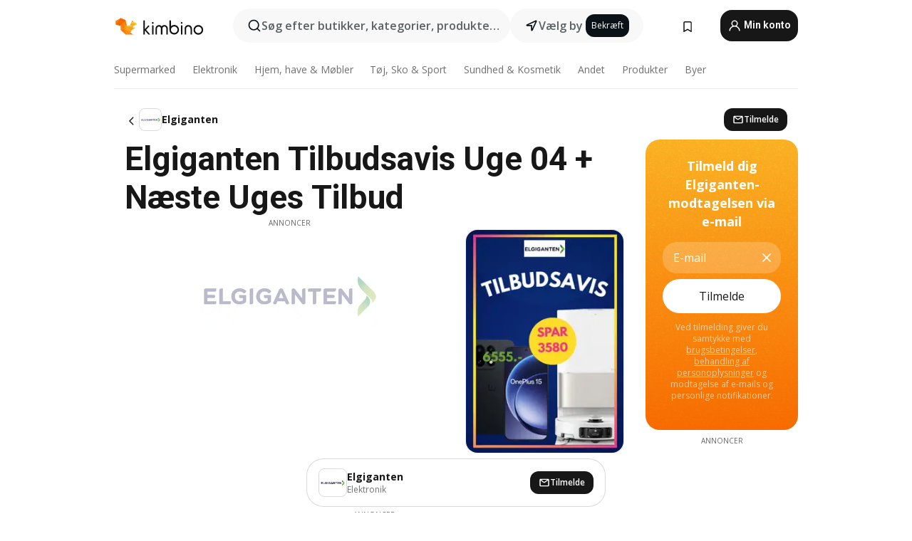

--- FILE ---
content_type: text/html;charset=utf-8
request_url: https://www.kimbino.dk/elgiganten/
body_size: 92964
content:
<!DOCTYPE html><html  lang="da-DK"><head><meta charset="utf-8">
<meta name="viewport" content="width=device-width, initial-scale=1.0, maximum-scale=5.0, minimum-scale=1.0">
<title>Kimbino</title>
<link rel="preconnect" href="https://fonts.googleapis.com">
<link rel="preconnect" href="https://fonts.gstatic.com" crossorigin>
<link rel="stylesheet" href="https://fonts.googleapis.com/css2?family=Open+Sans:wght@400;600;700&family=Roboto:wght@400;600;700&display=swap">
<style>.iziToast-capsule{backface-visibility:hidden;font-size:0;height:0;transform:translateZ(0);transition:transform .5s cubic-bezier(.25,.8,.25,1),height .5s cubic-bezier(.25,.8,.25,1);width:100%}.iziToast-capsule,.iziToast-capsule *{box-sizing:border-box}.iziToast-overlay{bottom:-100px;display:block;left:0;position:fixed;right:0;top:-100px;z-index:997}.iziToast{background:#ededede6;border-color:#ededede6;clear:both;cursor:default;display:inline-block;font-family:Lato,Tahoma,Arial;font-size:14px;padding:8px 45px 9px 0;pointer-events:all;position:relative;transform:translate(0);width:100%;-webkit-touch-callout:none;min-height:54px;-webkit-user-select:none;-moz-user-select:none;user-select:none}.iziToast>.iziToast-progressbar{background:#fff3;bottom:0;left:0;position:absolute;width:100%;z-index:1}.iziToast>.iziToast-progressbar>div{background:#0000004d;border-radius:0 0 3px 3px;height:2px;width:100%}.iziToast.iziToast-balloon:before{border-left:15px solid transparent;border-radius:0;border-right:0 solid transparent;border-top:10px solid #000;border-top-color:inherit;content:"";height:0;left:auto;position:absolute;right:8px;top:100%;width:0}.iziToast.iziToast-balloon .iziToast-progressbar{bottom:auto;top:0}.iziToast.iziToast-balloon>div{border-radius:0 0 0 3px}.iziToast>.iziToast-cover{background-color:#0000001a;background-position:50% 50%;background-repeat:no-repeat;background-size:100%;bottom:0;height:100%;left:0;margin:0;position:absolute;top:0}.iziToast>.iziToast-close{background:url([data-uri]) no-repeat 50% 50%;background-size:8px;border:0;cursor:pointer;height:100%;opacity:.6;outline:0;padding:0;position:absolute;right:0;top:0;width:42px}.iziToast>.iziToast-close:hover{opacity:1}.iziToast>.iziToast-body{height:auto;margin:0 0 0 15px;min-height:36px;padding:0 0 0 10px;position:relative;text-align:left}.iziToast>.iziToast-body:after{clear:both;content:"";display:table}.iziToast>.iziToast-body .iziToast-texts{display:inline-block;float:left;margin:10px 0 0;padding-right:2px}.iziToast>.iziToast-body .iziToast-inputs{float:left;margin:3px -2px;min-height:19px}.iziToast>.iziToast-body .iziToast-inputs>input:not([type=checkbox]):not([type=radio]),.iziToast>.iziToast-body .iziToast-inputs>select{background:#0000001a;border:0;border-radius:2px;box-shadow:0 0 0 1px #0003;color:#000;display:inline-block;font-size:13px;letter-spacing:.02em;margin:2px;min-height:26px;padding:4px 7px;position:relative}.iziToast>.iziToast-body .iziToast-inputs>input:not([type=checkbox]):not([type=radio]):focus,.iziToast>.iziToast-body .iziToast-inputs>select:focus{box-shadow:0 0 0 1px #0009}.iziToast>.iziToast-body .iziToast-buttons{float:left;margin:4px -2px;min-height:17px}.iziToast>.iziToast-body .iziToast-buttons>a,.iziToast>.iziToast-body .iziToast-buttons>button,.iziToast>.iziToast-body .iziToast-buttons>input:not([type=checkbox]):not([type=radio]){background:#0000001a;border:0;border-radius:2px;color:#000;cursor:pointer;display:inline-block;font-size:12px;letter-spacing:.02em;margin:2px;padding:5px 10px;position:relative}.iziToast>.iziToast-body .iziToast-buttons>a:hover,.iziToast>.iziToast-body .iziToast-buttons>button:hover,.iziToast>.iziToast-body .iziToast-buttons>input:not([type=checkbox]):not([type=radio]):hover{background:#0003}.iziToast>.iziToast-body .iziToast-buttons>a:focus,.iziToast>.iziToast-body .iziToast-buttons>button:focus,.iziToast>.iziToast-body .iziToast-buttons>input:not([type=checkbox]):not([type=radio]):focus{box-shadow:0 0 0 1px #0009}.iziToast>.iziToast-body .iziToast-buttons>a:active,.iziToast>.iziToast-body .iziToast-buttons>button:active,.iziToast>.iziToast-body .iziToast-buttons>input:not([type=checkbox]):not([type=radio]):active{top:1px}.iziToast>.iziToast-body .iziToast-icon{color:#000;display:table;font-size:23px;height:24px;left:0;line-height:24px;margin-top:-12px;position:absolute;top:50%;width:24px}.iziToast>.iziToast-body .iziToast-icon.ico-info{background:url([data-uri]) no-repeat 50% 50%;background-size:85%}.iziToast>.iziToast-body .iziToast-icon.ico-warning{background:url([data-uri]) no-repeat 50% 50%;background-size:85%}.iziToast>.iziToast-body .iziToast-icon.ico-error{background:url([data-uri]) no-repeat 50% 50%;background-size:80%}.iziToast>.iziToast-body .iziToast-icon.ico-success{background:url([data-uri]) no-repeat 50% 50%;background-size:85%}.iziToast>.iziToast-body .iziToast-icon.ico-question{background:url([data-uri]) no-repeat 50% 50%;background-size:85%}.iziToast>.iziToast-body .iziToast-message,.iziToast>.iziToast-body .iziToast-title{float:left;font-size:14px;line-height:16px;padding:0;text-align:left;white-space:normal}.iziToast>.iziToast-body .iziToast-title{color:#000;margin:0}.iziToast>.iziToast-body .iziToast-message{color:#0009;margin:0 0 10px}.iziToast.iziToast-animateInside .iziToast-buttons-child,.iziToast.iziToast-animateInside .iziToast-icon,.iziToast.iziToast-animateInside .iziToast-inputs-child,.iziToast.iziToast-animateInside .iziToast-message,.iziToast.iziToast-animateInside .iziToast-title{opacity:0}.iziToast-target{margin:0 auto;position:relative;width:100%}.iziToast-target .iziToast-capsule{overflow:hidden}.iziToast-target .iziToast-capsule:after{clear:both;content:" ";display:block;font-size:0;height:0;visibility:hidden}.iziToast-target .iziToast-capsule .iziToast{float:left;width:100%}.iziToast-wrapper{display:flex;flex-direction:column;pointer-events:none;position:fixed;width:100%;z-index:99999}.iziToast-wrapper .iziToast.iziToast-balloon:before{border-left:15px solid transparent;border-right:0 solid transparent;border-top:10px solid #000;border-top-color:inherit;left:auto;right:8px}.iziToast-wrapper-bottomLeft{bottom:0;left:0;text-align:left}.iziToast-wrapper-bottomLeft .iziToast.iziToast-balloon:before,.iziToast-wrapper-topLeft .iziToast.iziToast-balloon:before{border-left:0 solid transparent;border-right:15px solid transparent;left:8px;right:auto}.iziToast-wrapper-bottomRight{bottom:0;right:0;text-align:right}.iziToast-wrapper-topLeft{left:0;text-align:left;top:0}.iziToast-wrapper-topRight{right:0;text-align:right;top:0}.iziToast-wrapper-topCenter{left:0;right:0;text-align:center;top:0}.iziToast-wrapper-bottomCenter,.iziToast-wrapper-center{bottom:0;left:0;right:0;text-align:center}.iziToast-wrapper-center{align-items:center;flex-flow:column;justify-content:center;top:0}.iziToast-rtl{direction:rtl;font-family:Tahoma,Lato,Arial;padding:8px 0 9px 45px}.iziToast-rtl .iziToast-cover{left:auto;right:0}.iziToast-rtl .iziToast-close{left:0;right:auto}.iziToast-rtl .iziToast-body{margin:0 16px 0 0;padding:0 10px 0 0;text-align:right}.iziToast-rtl .iziToast-body .iziToast-buttons,.iziToast-rtl .iziToast-body .iziToast-inputs,.iziToast-rtl .iziToast-body .iziToast-message,.iziToast-rtl .iziToast-body .iziToast-texts,.iziToast-rtl .iziToast-body .iziToast-title{float:right;text-align:right}.iziToast-rtl .iziToast-body .iziToast-icon{left:auto;right:0}@media only screen and (min-width:568px){.iziToast-wrapper{padding:10px 15px}.iziToast{border-radius:3px;margin:5px 0;width:auto}.iziToast:after{border-radius:3px;box-shadow:inset 0 -10px 20px -10px #0003,inset 0 0 5px #0000001a,0 8px 8px -5px #00000040;content:"";height:100%;left:0;position:absolute;top:0;width:100%;z-index:-1}.iziToast:not(.iziToast-rtl) .iziToast-cover{border-radius:3px 0 0 3px}.iziToast.iziToast-rtl .iziToast-cover{border-radius:0 3px 3px 0}.iziToast.iziToast-color-dark:after{box-shadow:inset 0 -10px 20px -10px #ffffff4d,0 10px 10px -5px #00000040}.iziToast.iziToast-balloon .iziToast-progressbar{background:0 0}.iziToast.iziToast-balloon:after{box-shadow:0 10px 10px -5px #00000040,inset 0 10px 20px -5px #00000040}.iziToast-target .iziToast:after{box-shadow:inset 0 -10px 20px -10px #0003,inset 0 0 5px #0000001a}}.iziToast.iziToast-theme-dark{background:#565c70;border-color:#565c70}.iziToast.iziToast-theme-dark .iziToast-title{color:#fff}.iziToast.iziToast-theme-dark .iziToast-message{color:#ffffffb3;font-weight:300}.iziToast.iziToast-theme-dark .iziToast-close{background:url([data-uri]) no-repeat 50% 50%;background-size:8px}.iziToast.iziToast-theme-dark .iziToast-icon{color:#fff}.iziToast.iziToast-theme-dark .iziToast-icon.ico-info{background:url([data-uri]) no-repeat 50% 50%;background-size:85%}.iziToast.iziToast-theme-dark .iziToast-icon.ico-warning{background:url([data-uri]) no-repeat 50% 50%;background-size:85%}.iziToast.iziToast-theme-dark .iziToast-icon.ico-error{background:url([data-uri]) no-repeat 50% 50%;background-size:80%}.iziToast.iziToast-theme-dark .iziToast-icon.ico-success{background:url([data-uri]) no-repeat 50% 50%;background-size:85%}.iziToast.iziToast-theme-dark .iziToast-icon.ico-question{background:url([data-uri]) no-repeat 50% 50%;background-size:85%}.iziToast.iziToast-theme-dark .iziToast-buttons>a,.iziToast.iziToast-theme-dark .iziToast-buttons>button,.iziToast.iziToast-theme-dark .iziToast-buttons>input{background:#ffffff1a;color:#fff}.iziToast.iziToast-theme-dark .iziToast-buttons>a:hover,.iziToast.iziToast-theme-dark .iziToast-buttons>button:hover,.iziToast.iziToast-theme-dark .iziToast-buttons>input:hover{background:#fff3}.iziToast.iziToast-theme-dark .iziToast-buttons>a:focus,.iziToast.iziToast-theme-dark .iziToast-buttons>button:focus,.iziToast.iziToast-theme-dark .iziToast-buttons>input:focus{box-shadow:0 0 0 1px #fff9}.iziToast.iziToast-color-red{background:#ffafb4e6;border-color:#ffafb4e6}.iziToast.iziToast-color-orange{background:#ffcfa5e6;border-color:#ffcfa5e6}.iziToast.iziToast-color-yellow{background:#fff9b2e6;border-color:#fff9b2e6}.iziToast.iziToast-color-blue{background:#9ddeffe6;border-color:#9ddeffe6}.iziToast.iziToast-color-green{background:#a6efb8e6;border-color:#a6efb8e6}.iziToast.iziToast-layout2 .iziToast-body .iziToast-message,.iziToast.iziToast-layout2 .iziToast-body .iziToast-texts{width:100%}.iziToast.iziToast-layout3{border-radius:2px}.iziToast.iziToast-layout3:after{display:none}.iziToast .revealIn,.iziToast.revealIn{animation:iziT-revealIn 1s cubic-bezier(.25,1.6,.25,1) both}.iziToast .slideIn,.iziToast.slideIn{animation:iziT-slideIn 1s cubic-bezier(.16,.81,.32,1) both}.iziToast.bounceInLeft{animation:iziT-bounceInLeft .7s ease-in-out both}.iziToast.bounceInRight{animation:iziT-bounceInRight .85s ease-in-out both}.iziToast.bounceInDown{animation:iziT-bounceInDown .7s ease-in-out both}.iziToast.bounceInUp{animation:iziT-bounceInUp .7s ease-in-out both}.iziToast .fadeIn,.iziToast.fadeIn{animation:iziT-fadeIn .5s ease both}.iziToast.fadeInUp{animation:iziT-fadeInUp .7s ease both}.iziToast.fadeInDown{animation:iziT-fadeInDown .7s ease both}.iziToast.fadeInLeft{animation:iziT-fadeInLeft .85s cubic-bezier(.25,.8,.25,1) both}.iziToast.fadeInRight{animation:iziT-fadeInRight .85s cubic-bezier(.25,.8,.25,1) both}.iziToast.flipInX{animation:iziT-flipInX .85s cubic-bezier(.35,0,.25,1) both}.iziToast.fadeOut{animation:iziT-fadeOut .7s ease both}.iziToast.fadeOutDown{animation:iziT-fadeOutDown .7s cubic-bezier(.4,.45,.15,.91) both}.iziToast.fadeOutUp{animation:iziT-fadeOutUp .7s cubic-bezier(.4,.45,.15,.91) both}.iziToast.fadeOutLeft{animation:iziT-fadeOutLeft .5s ease both}.iziToast.fadeOutRight{animation:iziT-fadeOutRight .5s ease both}.iziToast.flipOutX{animation:iziT-flipOutX .7s cubic-bezier(.4,.45,.15,.91) both;backface-visibility:visible!important}.iziToast-overlay.fadeIn{animation:iziT-fadeIn .5s ease both}.iziToast-overlay.fadeOut{animation:iziT-fadeOut .7s ease both}@keyframes iziT-revealIn{0%{opacity:0;transform:scale3d(.3,.3,1)}to{opacity:1}}@keyframes iziT-slideIn{0%{opacity:0;transform:translate(50px)}to{opacity:1;transform:translate(0)}}@keyframes iziT-bounceInLeft{0%{opacity:0;transform:translate(280px)}50%{opacity:1;transform:translate(-20px)}70%{transform:translate(10px)}to{transform:translate(0)}}@keyframes iziT-bounceInRight{0%{opacity:0;transform:translate(-280px)}50%{opacity:1;transform:translate(20px)}70%{transform:translate(-10px)}to{transform:translate(0)}}@keyframes iziT-bounceInDown{0%{opacity:0;transform:translateY(-200px)}50%{opacity:1;transform:translateY(10px)}70%{transform:translateY(-5px)}to{transform:translateY(0)}}@keyframes iziT-bounceInUp{0%{opacity:0;transform:translateY(200px)}50%{opacity:1;transform:translateY(-10px)}70%{transform:translateY(5px)}to{transform:translateY(0)}}@keyframes iziT-fadeIn{0%{opacity:0}to{opacity:1}}@keyframes iziT-fadeInUp{0%{opacity:0;transform:translate3d(0,100%,0)}to{opacity:1;transform:none}}@keyframes iziT-fadeInDown{0%{opacity:0;transform:translate3d(0,-100%,0)}to{opacity:1;transform:none}}@keyframes iziT-fadeInLeft{0%{opacity:0;transform:translate3d(300px,0,0)}to{opacity:1;transform:none}}@keyframes iziT-fadeInRight{0%{opacity:0;transform:translate3d(-300px,0,0)}to{opacity:1;transform:none}}@keyframes iziT-flipInX{0%{opacity:0;transform:perspective(400px) rotateX(90deg)}40%{transform:perspective(400px) rotateX(-20deg)}60%{opacity:1;transform:perspective(400px) rotateX(10deg)}80%{transform:perspective(400px) rotateX(-5deg)}to{transform:perspective(400px)}}@keyframes iziT-fadeOut{0%{opacity:1}to{opacity:0}}@keyframes iziT-fadeOutDown{0%{opacity:1}to{opacity:0;transform:translate3d(0,100%,0)}}@keyframes iziT-fadeOutUp{0%{opacity:1}to{opacity:0;transform:translate3d(0,-100%,0)}}@keyframes iziT-fadeOutLeft{0%{opacity:1}to{opacity:0;transform:translate3d(-200px,0,0)}}@keyframes iziT-fadeOutRight{0%{opacity:1}to{opacity:0;transform:translate3d(200px,0,0)}}@keyframes iziT-flipOutX{0%{transform:perspective(400px)}30%{opacity:1;transform:perspective(400px) rotateX(-20deg)}to{opacity:0;transform:perspective(400px) rotateX(90deg)}}</style>
<style>.iziToast-wrapper .iziToast-capsule .iziToast{font-family:inherit!important;max-width:90%;padding:0 36px 0 0}.iziToast-wrapper .iziToast-capsule .iziToast.iziToast-theme-let-dark{border-radius:29px;font-weight:590;min-height:unset}.iziToast-wrapper .iziToast-capsule .iziToast.iziToast-theme-let-dark:after{box-shadow:none}.iziToast-wrapper .iziToast-capsule .iziToast.iziToast-theme-let-dark:not([class^=iziToast-layout])>.iziToast-body .iziToast-icon{transform:scale(.6666666667)!important}.iziToast-wrapper .iziToast-capsule .iziToast.iziToast-theme-let-dark:not([class^=iziToast-layout])>.iziToast-body .iziToast-buttons>:not([class^=custom-]){background:#ffffff0a;border:.5px solid hsla(0,0%,100%,.08);border-radius:12px;color:#fff;margin:2px 4px}.iziToast-wrapper .iziToast-capsule .iziToast.iziToast-theme-let-dark:not([class^=iziToast-layout])>.iziToast-body .iziToast-buttons>:not([class^=custom-]):active,.iziToast-wrapper .iziToast-capsule .iziToast.iziToast-theme-let-dark:not([class^=iziToast-layout])>.iziToast-body .iziToast-buttons>:not([class^=custom-]):focus{outline:1px solid #fff}.iziToast-wrapper .iziToast-capsule .iziToast.iziToast-theme-let-dark.iziToast-layout2>.iziToast-body:has(.iziToast-icon){padding-left:55px!important}.iziToast-wrapper .iziToast-capsule .iziToast.iziToast-theme-let-dark.iziToast-layout2>.iziToast-body .iziToast-icon{background-color:currentColor;border-radius:999px;color:#ffffff0a;left:8px;outline:12px solid currentColor;transform:unset!important}.iziToast-wrapper .iziToast-capsule .iziToast.iziToast-theme-let-dark.iziToast-layout2>.iziToast-body .iziToast-buttons>*{height:44px;padding:12px 20px}.iziToast-wrapper .iziToast-capsule .iziToast.iziToast-theme-let-dark>.iziToast-body{margin-left:16px;min-height:unset}.iziToast-wrapper .iziToast-capsule .iziToast.iziToast-theme-let-dark>.iziToast-body .iziToast-texts{margin-top:12px}.iziToast-wrapper .iziToast-capsule .iziToast.iziToast-theme-let-dark>.iziToast-body .iziToast-message{margin-bottom:12px!important}.iziToast-wrapper .iziToast-capsule .iziToast.iziToast-theme-let-dark>.iziToast-body .iziToast-buttons{float:right}.iziToast-wrapper .iziToast-capsule .iziToast.iziToast-theme-let-dark>.iziToast-body .iziToast-buttons>*{font-weight:600}.iziToast-wrapper .iziToast-capsule .iziToast.iziToast-theme-let-dark>.iziToast-body .iziToast-buttons>.custom-underline{background:none;border:none;box-shadow:none;color:#fff;outline:none;text-decoration:underline}.iziToast-wrapper .iziToast-capsule .iziToast.iziToast-theme-let-dark>.iziToast-body .iziToast-buttons>.custom-outline{background:none;border:.5px solid hsla(0,0%,100%,.08);border-radius:16px;color:#fff}.iziToast-wrapper .iziToast-capsule .iziToast.iziToast-theme-let-dark>.iziToast-body .iziToast-buttons>.custom-white{background:#fff;border-radius:16px;color:#2c2c2c}.iziToast-wrapper .iziToast-capsule .iziToast.iziToast-theme-let-dark>.iziToast-close{background:url(/images/toaster/icons/close.svg) no-repeat 50%;right:16px;width:16px}.iziToast-wrapper .iziToast-capsule .iziToast.iziToast-theme-let-dark>.iziToast-progressbar{left:50%;transform:translate(-50%);width:calc(100% - 40px)}body .iziToast-wrapper-bottomCenter{bottom:16px}body:has(.shop-subscription-banner-bottom) .iziToast-wrapper-bottomCenter{bottom:75px}</style>
<style>.svg-sprite[data-v-2d20a859]{fill:currentColor}</style>
<style>.rating[data-v-cc504407]{flex-wrap:nowrap;gap:5px}.rating .stars[data-v-cc504407]{background-image:url(/images/icons/star.svg);height:14px}.rating .reviews[data-v-cc504407]{color:#0a1217;display:-webkit-box;font-size:10px;font-weight:400;line-height:1.4;opacity:.66;-webkit-box-orient:vertical;-webkit-line-clamp:1;line-clamp:1;overflow:hidden;text-overflow:ellipsis}</style>
<style>.mobile-app-banner[data-v-c441a9db]{background-color:#fff;border-bottom:.5px solid #f2f2f7;height:58px;overflow:hidden;position:relative;z-index:20}@media (min-width:992px){.mobile-app-banner[data-v-c441a9db]{display:none}}.mobile-app-banner .content[data-v-c441a9db]{gap:8px;overflow:hidden;padding:2px 8px 2px 14px}.mobile-app-banner .content>.cta[data-v-c441a9db]{gap:10px;min-width:0;overflow:hidden}.mobile-app-banner .content>.cta .text[data-v-c441a9db]{overflow:hidden}.mobile-app-banner .content>.cta .text p[data-v-c441a9db]{color:#000;margin:0;overflow:hidden;text-overflow:ellipsis;white-space:nowrap}.mobile-app-banner .content>.cta .text p[data-v-c441a9db]:first-of-type{font-size:14px;font-weight:500;letter-spacing:-.4px}.mobile-app-banner .content>.cta .text p[data-v-c441a9db]:nth-of-type(2){font-size:12px;font-weight:400;letter-spacing:-.6px;opacity:.6}.mobile-app-banner .content .app-icon[data-v-c441a9db]{aspect-ratio:1;border:.5px solid #e5e5ea;border-radius:12px;min-width:50px}.mobile-app-banner .content .store-link[data-v-c441a9db]{background-color:#0074e5;border-radius:999px;color:#fff;font-size:14px;font-weight:600;height:30px;padding:0 17px;transition:filter .25s ease-in}.mobile-app-banner .content .store-link[data-v-c441a9db]:hover{filter:brightness(.9)}.mobile-app-banner .content .close-icon[data-v-c441a9db]{transition:transform .5s ease-in}.mobile-app-banner .content .close-icon[data-v-c441a9db]:hover{transform:scale(1.2)}.mobile-app-banner .content .close-icon[data-v-c441a9db],.mobile-app-banner .content .store-link[data-v-c441a9db]{cursor:pointer}</style>
<style>.search-button[data-v-c2f4e54d]{align-items:center;-webkit-appearance:none;-moz-appearance:none;appearance:none;background:#f8f8f8;border:none;border-radius:999px;color:#0a1217a8;display:flex;font-size:14px;font-weight:600;gap:8px;justify-content:space-between;max-height:36px;min-width:0;padding:8px 24px 8px 12px;position:relative;-webkit-user-select:none;-moz-user-select:none;user-select:none}@media (min-width:590px){.search-button[data-v-c2f4e54d]{font-size:16px;max-height:48px;min-width:300px;padding:12px 12px 12px 20px}}.search-button[data-v-c2f4e54d] svg{flex:1 0 20px;fill:#0a1217;max-width:20px}.search-button .try-to-search[data-v-c2f4e54d]{flex:1;overflow:hidden;text-align:left;text-overflow:ellipsis;white-space:nowrap}</style>
<style>input[data-v-6631adb9]{-webkit-appearance:none;-moz-appearance:none;appearance:none;background:none;border:none;color:#666;font-size:16px;font-weight:600;height:44px;outline:none;padding:0;width:100%}input[data-v-6631adb9]::-moz-placeholder{color:#0a1217a8}input[data-v-6631adb9]::placeholder{color:#0a1217a8}</style>
<style>.nuxt-icon{height:1em;margin-bottom:.125em;vertical-align:middle;width:1em}.nuxt-icon--fill,.nuxt-icon--fill *{fill:currentColor}</style>
<style>.loader-wrapper[data-v-d1e05baa]{align-items:center;display:flex;font-size:16px;font-weight:600;gap:6px;width:100%}.loader-wrapper .loader[data-v-d1e05baa]{animation:spin-d1e05baa 1.2s linear infinite;border:4px solid #f8f8f8;border-radius:50%;border-top-color:#5dbd20;height:24px;text-align:center;width:24px}@keyframes spin-d1e05baa{0%{transform:rotate(0)}to{transform:rotate(1turn)}}.city-picker-input[data-v-d1e05baa]{align-items:center;background:#f8f8f8;border-radius:999px;color:#0a1217a8;cursor:pointer;display:flex;font-size:14px;font-weight:600;gap:8px;max-height:36px;padding:8px 12px;position:relative;-webkit-user-select:none;-moz-user-select:none;user-select:none}.city-picker-input[data-v-d1e05baa]:has(.action-btn){padding-right:8px}@media (min-width:590px){.city-picker-input[data-v-d1e05baa]:has(.action-btn){padding-right:12px}}@media (min-width:590px){.city-picker-input[data-v-d1e05baa]{font-size:16px;max-height:48px;padding:12px 20px}}.city-picker-input .dummy-city[data-v-d1e05baa]{max-width:20vw;min-width:35px;overflow:hidden;text-overflow:ellipsis;white-space:nowrap}.city-picker-input .arrow[data-v-d1e05baa]{color:#0a1217;font-size:20px}.action-btn[data-v-d1e05baa]{align-items:center;-webkit-appearance:none;-moz-appearance:none;appearance:none;background:#0a1217;border:none;border-radius:12px;color:#fff;cursor:pointer;display:flex;font-size:12px;height:28px;margin-left:4px;padding:0 8px}@media (min-width:590px){.action-btn[data-v-d1e05baa]{height:32px}}.clear-btn[data-v-d1e05baa]{-webkit-appearance:none;-moz-appearance:none;appearance:none;background:none;border:none;color:#666;padding:0}</style>
<style>.notification-bell-holder[data-v-25c254b0]{height:24px;margin-left:1rem;position:relative;top:1px;width:24px}.notification-bell-holder .notification-bell[data-v-25c254b0]{--animationDuration:var(--6f9ae1d4);--width:0;--clipPath:0;clip-path:inset(var(--clipPath));cursor:pointer;flex-shrink:0;position:relative;text-align:center;transition:all var(--animationDuration);width:var(--width)}.notification-bell-holder .notification-bell.shown[data-v-25c254b0]{--clipPath:-10px;--width:24px}.notification-bell-holder .notification-bell.shown .notifications[data-v-25c254b0]{--countScale:1}.notification-bell-holder .notification-bell .icon[data-v-25c254b0]{height:21px;transform-origin:top center;transition:transform 1.5s;width:18px;will-change:transform}.notification-bell-holder .notification-bell .icon[data-v-25c254b0] path{fill:var(--357562ee)}.notification-bell-holder .notification-bell .icon.ringing[data-v-25c254b0]{animation:ring-25c254b0 var(--animationDuration) ease-in-out var(--0310a2f4)}.notification-bell-holder .notification-bell .notifications[data-v-25c254b0]{--countScale:0;align-items:center;background-color:#ff3b30;border:1.5px solid;border-radius:50%;color:#fff;display:flex;height:16px;justify-content:center;position:absolute;right:-3px;top:-3px;transform:scale(var(--countScale));transition:transform var(--animationDuration);width:16px;will-change:transform}.notification-bell-holder .notification-bell .notifications .count[data-v-25c254b0]{font-family:Roboto,sans-serif;font-size:10px;font-weight:700;position:relative;top:.5px}@keyframes ring-25c254b0{0%{transform:rotate(0)}25%{transform:rotate(15deg)}50%{transform:rotate(0)}75%{transform:rotate(-15deg)}to{transform:rotate(0)}}</style>
<style>.nav-bookmarks[data-v-8ef6e452]{min-width:36px;padding:6px}@media (min-width:992px){.nav-bookmarks[data-v-8ef6e452]{padding:12px}}.nav-bookmarks[data-v-8ef6e452]:after{background-color:red;border-radius:50%;content:"";display:inline-block;height:8px;opacity:0;position:absolute;right:6px;top:5px;transition:opacity .25s linear;width:8px}@media (min-width:992px){.nav-bookmarks[data-v-8ef6e452]:after{right:7px;top:8px}}.nav-bookmarks.has-entries[data-v-8ef6e452]:after{animation:showDot-8ef6e452 1s 1s forwards}.nav-bookmarks.pulsate[data-v-8ef6e452]:after{animation:pulsate-8ef6e452 2s 1s;opacity:1}.nav-bookmarks svg[data-v-8ef6e452]{color:#111;font-size:20px}@keyframes showDot-8ef6e452{0%{opacity:0}to{opacity:1}}@keyframes pulsate-8ef6e452{0%{transform:scale(1)}25%{transform:scale(1.35)}50%{transform:scale(1)}75%{transform:scale(1.35)}to{opacity:1}}</style>
<style>.dropdowns .dropdown-mobile-holder[data-v-2d208b90]{background:#fff;display:block;height:100vh;padding-top:8px;position:fixed;right:0;text-align:left;top:0;transform-origin:right;width:100vw;z-index:50}@media (min-width:590px){.dropdowns .dropdown-mobile-holder[data-v-2d208b90]{width:300px}}.dropdowns .dropdown-holder[data-v-2d208b90]{left:0;margin-top:0;position:absolute;transform:translateZ(0);z-index:100}.dropdowns .dropdown-holder.slide-enter-active[data-v-2d208b90],.dropdowns .dropdown-holder.slide-leave-active[data-v-2d208b90]{transition:opacity .3s,margin-top .3s}.dropdowns .dropdown-holder.slide-enter-from[data-v-2d208b90],.dropdowns .dropdown-holder.slide-leave-to[data-v-2d208b90]{left:0;margin-top:15px;opacity:0}.dropdowns .dropdown-holder .dropdown-tip[data-v-2d208b90]{background:#fff;bottom:0;clip-path:polygon(50% 0,0 100%,100% 100%);height:15px;left:0;position:absolute;transform:translateY(100%);width:20px}.dropdowns .dropdown-holder .dropdown-content[data-v-2d208b90]{background:#fff;border-radius:5px;bottom:-14px;box-shadow:0 3px 10px #0000001a;display:block;left:0;position:absolute;transform:translateY(100%)}</style>
<style>.header-account-dropdown[data-v-23608a5b]{margin:0 .5rem 0 1rem}@media (min-width:992px){.header-account-dropdown[data-v-23608a5b]{margin-left:1.5rem}.header-account-dropdown__account[data-v-23608a5b]{align-items:center;background-color:#f5f5f57a;border:.5px solid #f2f2f7;border-radius:12px;color:#fff;cursor:pointer;display:flex;height:36px;justify-content:center;line-height:45px;text-align:center;transition:all .25s;width:36px}.header-account-dropdown__account[data-v-23608a5b]:hover{box-shadow:0 2px 8px #0000000a;filter:brightness(.95)}}.header-account-dropdown__account .user[data-v-23608a5b]{font-size:20px;margin-bottom:0;position:relative}@media (min-width:992px){.header-account-dropdown__account .user[data-v-23608a5b]{top:-1px}}.header-account-dropdown__account .user[data-v-23608a5b] path{fill:#0a1217}.header-account-dropdown__dropdown[data-v-23608a5b]{color:#666;font-family:Roboto,sans-serif;font-size:14px;font-weight:400;padding:1rem 0;width:100%}@media (min-width:590px){.header-account-dropdown__dropdown[data-v-23608a5b]{width:250px}}.header-account-dropdown__dropdown>div[data-v-23608a5b]{background-color:#fff}.header-account-dropdown__dropdown>div[data-v-23608a5b]:hover{color:#0a1217;filter:brightness(.95)}.header-account-dropdown__dropdown .number[data-v-23608a5b]{background-color:#171717;border-radius:50%;color:#fff;font-size:10px;height:18px;line-height:18px;text-align:center;width:18px}.header-account-dropdown__dropdown a[data-v-23608a5b],.header-account-dropdown__dropdown button[data-v-23608a5b]{color:currentColor;display:inline-block;padding:8px 15px 8px 25px;width:100%}.header-account-dropdown__dropdown a.orange[data-v-23608a5b],.header-account-dropdown__dropdown button.orange[data-v-23608a5b]{border:none;color:#f96a01;font-weight:700;overflow:hidden;text-overflow:ellipsis}.header-account-dropdown__dropdown a.orange span[data-v-23608a5b],.header-account-dropdown__dropdown button.orange span[data-v-23608a5b]{color:currentColor;font-size:12px;font-weight:400}.header-account-dropdown__dropdown .logout-btn[data-v-23608a5b]{-webkit-appearance:none;-moz-appearance:none;appearance:none;background:#fff;border:none;color:#0a1217;font-weight:600;overflow:hidden;text-align:left;text-overflow:ellipsis}</style>
<style>.button[data-v-ff603878]{background:#5dbd20;border:2px solid #5dbd20;border-radius:12px;box-sizing:border-box;-moz-box-sizing:border-box;color:#fff;cursor:pointer;display:inline-block;font-weight:700;height:-moz-max-content;height:max-content;line-height:1.2em;min-height:44px;padding:.5em 5em;transition:all .2s}.button[data-v-ff603878]:focus,.button[data-v-ff603878]:hover{color:#fff;outline:transparent}.button[data-v-ff603878]:hover{background:#70b653;border-color:#70b653}.button.white[data-v-ff603878]{border:2px solid #fff}.button.white[data-v-ff603878]:hover{background:#818181;border-color:#fff}.button.primary[data-v-ff603878]{background:#171717;border-color:#171717}.button.primary[data-v-ff603878]:hover{background:#313131;border-color:#313131}.button .arrow[data-v-ff603878]{margin:0 -.75rem 4px 1rem;transform:rotate(90deg)}.button.red[data-v-ff603878]{background:red;border-color:red}.button.red[data-v-ff603878]:hover{background:#f33;border-color:#f33}.button.orange[data-v-ff603878]{background:#f96a01;border-color:#f96a01}.button.orange[data-v-ff603878]:hover{background:#fe872f;border-color:#fe872f}.button.orange.outline[data-v-ff603878]{background:#fff;color:#f96a01}.button.orange.outline[data-v-ff603878]:hover{background:#f96a01;border-color:#f96a01;color:#fff}.button.green.outline[data-v-ff603878]{background:#fff;color:#5dbd20}.button.green.outline[data-v-ff603878]:hover{background:#5dbd20;color:#fff}.button.grey[data-v-ff603878]{background:#9d9d9d;border-color:#9d9d9d}.button.grey[data-v-ff603878]:hover{background:#b1b1b1;border-color:#b1b1b1}.button.grey.outline[data-v-ff603878]{background:transparent;border:2px solid #9d9d9d;color:#9d9d9d}.button.grey.outline[data-v-ff603878]:hover{background:#9d9d9d;color:#fff}.button.light-grey[data-v-ff603878]{background:#f5f5f5;border-color:#f5f5f5;color:#0a1217}.button.light-grey[data-v-ff603878]:hover{background:#e1e1e1;border-color:#e1e1e1}.button.light-grey.outline[data-v-ff603878]{background:transparent;border:2px solid #f5f5f5;color:#0a1217}.button.light-grey.outline[data-v-ff603878]:hover{background:#f5f5f5;color:#0a1217}.button.blue[data-v-ff603878]{background:#3b5998;border-color:#3b5998;color:#fff}.button.blue[data-v-ff603878]:hover{background:#344e86;border-color:#344e86}.button.google-login[data-v-ff603878]{background:#fff;border-color:#9d9d9d;color:#9d9d9d}.button.google-login[data-v-ff603878]:hover{background:#9d9d9d;color:#fff}.button.google-login:hover img[data-v-ff603878]{filter:brightness(0) invert(1)}.button.mustard[data-v-ff603878]{background:#f3a116;border-color:#f3a116}.button.mustard[data-v-ff603878]:hover{background:#f5b547;border-color:#f5b547}.button.slim[data-v-ff603878]{padding:.5em 2em}.button.no-wrap[data-v-ff603878]{white-space:nowrap}.button.block[data-v-ff603878]{display:block;padding-left:.5em;padding-right:.5em;text-align:center;width:100%}.button.text-left[data-v-ff603878],.button.text-right[data-v-ff603878]{text-align:left}.button.icon[data-v-ff603878]{align-items:center;border-radius:50%;display:flex;height:40px;justify-content:center;min-height:0;padding:0;width:40px}.button.compact[data-v-ff603878]{height:26px;width:26px}.button.disabled[data-v-ff603878]{opacity:.6}.button.shadow[data-v-ff603878]{box-shadow:0 7px 10px #00000065}</style>
<style>.inputs-desktop[data-v-fc9d1cbf]{gap:12px;width:60%}#header-main-toolbar .toolbar-desktop[data-v-fc9d1cbf]{background:#fff!important;height:72px;position:fixed;width:100vw;z-index:10}#header-main-toolbar .toolbar-desktop__holder[data-v-fc9d1cbf]{align-items:center;display:flex;height:100%;justify-content:space-between}#header-main-toolbar .toolbar-desktop .account-icon[data-v-fc9d1cbf]{height:20px;width:20px}#header-main-toolbar .toolbar-desktop .account-btn[data-v-fc9d1cbf]{-webkit-backdrop-filter:blur(15px);backdrop-filter:blur(15px);border-radius:16px;font-size:14px;font-weight:600;padding:0 8px}#header-main-toolbar .toolbar-desktop__toolbar-icons[data-v-fc9d1cbf]{align-items:center;color:#9d9d9d;display:flex;font-family:Roboto,sans-serif;font-size:14px;font-weight:700}#header-main-toolbar .toolbar-desktop__toolbar-icons div[data-v-fc9d1cbf],#header-main-toolbar .toolbar-desktop__toolbar-icons>button[data-v-fc9d1cbf]{cursor:pointer}#header-main-toolbar .toolbar-mobile[data-v-fc9d1cbf]{background:#fff;box-shadow:0 3px 10px #0000001a;position:fixed;transition:.3s ease-in-out;width:100vw;z-index:10}#header-main-toolbar .toolbar-mobile__holder[data-v-fc9d1cbf]{display:flex;gap:8px;min-height:92px}#header-main-toolbar .toolbar-mobile__top-row[data-v-fc9d1cbf]{align-items:center;display:flex;flex-direction:row;justify-content:space-between;width:100%}#header-main-toolbar .toolbar-mobile__menu[data-v-fc9d1cbf]{cursor:pointer}#header-main-toolbar .toolbar-mobile__menu[data-v-fc9d1cbf] path{fill:#0a1217}#header-main-toolbar .toolbar-mobile__icons[data-v-fc9d1cbf]{align-items:center;display:flex}#header-main-toolbar .toolbar-mobile__icons svg[data-v-fc9d1cbf]{font-size:20px}#header-main-toolbar .toolbar-mobile__icons .user[data-v-fc9d1cbf] path{fill:#0a1217}#header-main-toolbar .toolbar-mobile__icons>div[data-v-fc9d1cbf]{align-items:center;display:flex;justify-content:center;padding:6px;width:40px}#header-main-toolbar .toolbar-mobile__bottom-row[data-v-fc9d1cbf]{background:#fff;font-size:11px}#header-main-toolbar .toolbar-mobile__bottom-row.hidden-branches-height[data-v-fc9d1cbf]{height:0}#header-main-toolbar .toolbar-mobile__bottom-row .on[data-v-fc9d1cbf]{overflow:hidden;text-overflow:ellipsis;white-space:nowrap}#header-main-toolbar .toolbar-mobile__bottom-row .green[data-v-fc9d1cbf]{color:#5dbd20}#header-main-toolbar .toolbar-mobile__bottom-row svg[data-v-fc9d1cbf]{vertical-align:sub}#header-main-toolbar .toolbar-mobile__bottom-row .inputs[data-v-fc9d1cbf]{gap:8px}</style>
<style>.navbar-desktop-submenu[data-v-5556c928]{background:#f5f5f5;border-top:16px solid #fff;color:#fff;cursor:default;display:none;height:auto;padding:1em 0 1.5em;position:absolute;top:100%;width:100%;z-index:9}.navbar-desktop-submenu.show[data-v-5556c928]{display:block}.navbar-desktop-submenu__body[data-v-5556c928]{color:#666;font-size:.75em;font-weight:600;height:100%;-webkit-user-select:none;-moz-user-select:none;user-select:none}.navbar-desktop-submenu__body__shop-list[data-v-5556c928]{flex:1;font-family:Roboto,sans-serif;gap:8px}.navbar-desktop-submenu__body__shop-list a[data-v-5556c928]{color:currentColor}.navbar-desktop-submenu__body__shop-list a[data-v-5556c928]:focus,.navbar-desktop-submenu__body__shop-list a[data-v-5556c928]:hover{color:#0a1217;outline:none;text-decoration:underline}.navbar-desktop-submenu__body__shop-list__heading[data-v-5556c928]{color:#0a1217a8;font-weight:400}.navbar-desktop-submenu__body__shop-list__shop-links__shop-col[data-v-5556c928]{gap:4px}.navbar-desktop-submenu__body__shop-list__category-link[data-v-5556c928]{font-size:1.1667em;font-weight:700;text-decoration:underline}</style>
<style>.navbar-holder[data-v-e2edcd88]{background:#fff;display:none;position:fixed;top:72px;transition:.6s ease-in-out;width:100%;z-index:8}@media (min-width:992px){.navbar-holder[data-v-e2edcd88]{display:block}}.navbar-holder.scrolled-up[data-v-e2edcd88]{top:-300px}.navbar-holder .navbar-desktop[data-v-e2edcd88]{border-bottom:.5px solid rgba(0,0,0,.08);display:none;min-height:52px;white-space:nowrap}@media (min-width:992px){.navbar-holder .navbar-desktop[data-v-e2edcd88]{align-items:center;display:flex;justify-content:center}}.navbar-holder .navbar-desktop__arrow-left[data-v-e2edcd88],.navbar-holder .navbar-desktop__arrow-right[data-v-e2edcd88]{cursor:pointer;height:0;padding:0;transition:width .25s,height .25s,filter .25s,padding .25s;width:0;z-index:5}.navbar-holder .navbar-desktop__arrow-left[data-v-e2edcd88]:hover,.navbar-holder .navbar-desktop__arrow-right[data-v-e2edcd88]:hover{fill:#0a1217}.navbar-holder .navbar-desktop__arrow-left.shown[data-v-e2edcd88],.navbar-holder .navbar-desktop__arrow-right.shown[data-v-e2edcd88]{height:35px;padding:0 10px;width:40px}.navbar-holder .navbar-desktop__arrow-left[data-v-e2edcd88]{background:#fff;transform:rotate(90deg)}.navbar-holder .navbar-desktop__arrow-right[data-v-e2edcd88]{background:#fff;transform:rotate(-90deg)}.navbar-holder .navbar-desktop nav[data-v-e2edcd88]{border:none;display:flex;flex:1;margin:0;overflow-y:hidden;padding:0;position:relative;-ms-overflow-style:none;overflow:-moz-scrollbars-none;scrollbar-width:none}.navbar-holder .navbar-desktop nav[data-v-e2edcd88]::-webkit-scrollbar{display:none}.navbar-holder .navbar-desktop nav .offers-category[data-v-e2edcd88] svg{font-size:18px;margin-right:2px;position:relative;top:-2px}.navbar-holder .navbar-desktop a[data-v-e2edcd88]{border-bottom:0 solid transparent;color:#707070;display:inline-block;font-size:14px;font-weight:400;line-height:52px;margin-right:1.7em;position:relative}.navbar-holder .navbar-desktop a[data-v-e2edcd88]:after{background:transparent;bottom:0;content:"";height:2px;left:0;position:absolute;width:100%}.navbar-holder .navbar-desktop a.router-link-active[data-v-e2edcd88],.navbar-holder .navbar-desktop a.submenu-active[data-v-e2edcd88],.navbar-holder .navbar-desktop a[data-v-e2edcd88]:focus,.navbar-holder .navbar-desktop a[data-v-e2edcd88]:hover{color:#0a1217!important}.navbar-holder .navbar-desktop a.router-link-active[data-v-e2edcd88]:after,.navbar-holder .navbar-desktop a.submenu-active[data-v-e2edcd88]:after,.navbar-holder .navbar-desktop a[data-v-e2edcd88]:focus:after,.navbar-holder .navbar-desktop a[data-v-e2edcd88]:hover:after{background-color:#171717}.navbar-holder .navbar-desktop a.router-link-active[data-v-e2edcd88]{font-weight:600}.navbar-holder .navbar-desktop a[data-v-e2edcd88]:focus{outline:none}.navbar-holder .navbar-desktop a.event[data-v-e2edcd88],.navbar-holder .navbar-desktop a.special-offers[data-v-e2edcd88]{color:#707070;font-size:14px}.navbar-holder .navbar-desktop a.special-offers.router-link-exact-active[data-v-e2edcd88]{color:#f96a01!important}.navbar-holder .navbar-desktop a.special-offers.router-link-exact-active[data-v-e2edcd88]:after{background-color:#f96a01}</style>
<style>.navbar-links[data-v-240bc567]{line-height:3em}.navbar-links.submenu[data-v-240bc567]{padding-top:50px}.navbar-links a[data-v-240bc567],.navbar-links span[data-v-240bc567]{align-items:center;color:#666;cursor:pointer;display:flex;font-size:14px;justify-content:space-between}.navbar-links a svg[data-v-240bc567],.navbar-links span svg[data-v-240bc567]{height:16px;transform:rotate(270deg);width:16px}.navbar-links a.event[data-v-240bc567],.navbar-links span.event[data-v-240bc567]{color:#707070!important}.navbar-links a.special-offers[data-v-240bc567],.navbar-links span.special-offers[data-v-240bc567]{color:#707070;gap:2px;justify-content:flex-start}.navbar-links a.special-offers span[data-v-240bc567],.navbar-links span.special-offers span[data-v-240bc567]{color:inherit}.navbar-links a.special-offers[data-v-240bc567] svg,.navbar-links span.special-offers[data-v-240bc567] svg{transform:none}</style>
<style>.navbar-account .link[data-v-9d90c20f],.navbar-account a[data-v-9d90c20f]{color:#5dbd20;font-size:13px}.navbar-account p[data-v-9d90c20f]{font-size:11px;margin:0}.navbar-account .bigger[data-v-9d90c20f]{color:#666;display:block;font-size:16px;font-weight:700}.navbar-account .bigger svg[data-v-9d90c20f]{vertical-align:baseline}.navbar-account h3[data-v-9d90c20f]{color:#171717;font-size:23px}@media (min-width:590px){.navbar-account h3[data-v-9d90c20f]{cursor:pointer}}.navbar-account hr[data-v-9d90c20f]{border:0;border-top:1px solid #d6d6d6;margin:1em 0}</style>
<style>.navbar-footer[data-v-5b40f3fd]{align-items:flex-start;display:flex;flex-direction:column}.navbar-footer__app-holder[data-v-5b40f3fd]{display:flex;flex-direction:column;justify-content:space-between;margin-top:1em;width:210px}.navbar-footer__app-button[data-v-5b40f3fd]{margin-bottom:12px;max-width:100px!important}.navbar-footer__app-button[data-v-5b40f3fd] img{height:28px}.navbar-footer__socials[data-v-5b40f3fd]{display:flex;gap:15px;justify-content:flex-start;margin-bottom:100px;margin-top:20px;width:120px}.navbar-footer__socials a[data-v-5b40f3fd]{color:#9d9d9d!important;height:24px}.navbar-footer__socials a[data-v-5b40f3fd]:hover{color:#5dbd20!important}</style>
<style>.navbar-mobile[data-v-1c708ec3]{background:#000000b3;display:flex;flex-direction:column;height:100vh;position:fixed;width:100vw;z-index:41}.navbar-mobile.linear[data-v-1c708ec3]{background:linear-gradient(90deg,#000000b3 0,#000000b3 calc(100vw - 250px),#fff calc(100vw - 250px),#fff)}.navbar-mobile__body[data-v-1c708ec3]{height:100vh;overflow-y:scroll;position:absolute;right:0;width:inherit}.navbar-mobile__body.no-scroll[data-v-1c708ec3]{overflow-y:hidden}.navbar-mobile__shadow[data-v-1c708ec3]{height:100vh;position:fixed;width:calc(100vw - 250px);z-index:50}@media (min-width:590px){.navbar-mobile__shadow[data-v-1c708ec3]{width:calc(100vw - 300px)}}.navbar-mobile__menu-holder[data-v-1c708ec3]{background:#fff;box-sizing:border-box;-moz-box-sizing:border-box;flex-grow:1;min-height:100vh;min-width:250px;overflow-y:scroll;padding:8px 5px 0;position:absolute;right:0;text-align:right;top:0;transform-origin:right;z-index:50}@media (min-width:590px){.navbar-mobile__menu-holder[data-v-1c708ec3]{height:100vh;width:300px}}.navbar-mobile__menu-holder .close-menu[data-v-1c708ec3]{background:#fff;color:#9d9d9d;cursor:pointer;display:block;height:50px;line-height:36px;padding:8px 20px 0 0;position:fixed;right:0;top:0;width:250px;z-index:inherit}@media (min-width:590px){.navbar-mobile__menu-holder .close-menu[data-v-1c708ec3]{width:300px}}.navbar-mobile__menu-holder .close-menu.scrolled[data-v-1c708ec3]{box-shadow:0 3px 10px #0000001a;transition:all .2s}.navbar-mobile__nav-holder[data-v-1c708ec3]{background:#fff;display:flex;flex-flow:column;justify-content:flex-start;margin-top:42px;overflow-y:overlay;text-align:left}@media (min-width:590px){.navbar-mobile__nav-holder[data-v-1c708ec3]{min-height:100%}}.navbar-mobile__nav-holder nav[data-v-1c708ec3]{background:#fff}.navbar-mobile__nav-holder nav h4[data-v-1c708ec3]{font-family:Open Sans;overflow:hidden;text-overflow:ellipsis;white-space:nowrap}.navbar-mobile__nav-holder nav h4 svg[data-v-1c708ec3]{height:16px;margin-bottom:2px;transform:rotate(90deg);width:16px}.navbar-mobile__nav-holder[data-v-1c708ec3] hr,.navbar-mobile__nav-holder hr[data-v-1c708ec3]{border:0;border-top:1px solid #d6d6d6;margin:1em 0}.navbar-mobile__submenu[data-v-1c708ec3]{background:#fff;margin-top:50px;min-height:100vh;padding-left:20px;position:absolute;right:15px;top:0;width:235px}@media (min-width:590px){.navbar-mobile__submenu[data-v-1c708ec3]{width:275px}}.navbar-mobile__submenu-header[data-v-1c708ec3]{background:#fff;position:absolute;transform:translate(0);width:210px}@media (min-width:590px){.navbar-mobile__submenu-header[data-v-1c708ec3]{width:250px}}.navbar-mobile__submenu-header.scrolled[data-v-1c708ec3]{position:fixed}.navbar-mobile__submenu-header.scrolled hr[data-v-1c708ec3]{margin-bottom:.5em}.slide-enter-active[data-v-1c708ec3],.slide-leave-active[data-v-1c708ec3]{transition:all var(--0cff5e08) ease-in-out}.slide-enter-from[data-v-1c708ec3],.slide-leave-to[data-v-1c708ec3]{transform:translate(300px)}.menu-hide-enter-active[data-v-1c708ec3],.menu-hide-leave-active[data-v-1c708ec3]{transition:all var(--86cf7348) ease-in-out}.menu-hide-enter-from[data-v-1c708ec3],.menu-hide-leave-to[data-v-1c708ec3]{opacity:0;transform:translate(-300px) scaleY(0);transform-origin:right}.submenu-slide-enter-active[data-v-1c708ec3],.submenu-slide-leave-active[data-v-1c708ec3]{transition:all var(--0cff5e08) ease-in-out}.submenu-slide-enter-from[data-v-1c708ec3],.submenu-slide-leave-to[data-v-1c708ec3]{transform:translate(300px);transform-origin:top}</style>
<style>.shop-header[data-v-6801b5c0]{align-items:center;align-self:stretch;display:flex;height:56px;justify-content:space-between;padding:0}.shop-header .shop-header-left[data-v-6801b5c0]{align-items:center;display:flex;flex:1;gap:12px;min-width:0}.shop-header .shop-logo[data-v-6801b5c0]{align-items:center;aspect-ratio:1/1;border:.5px solid rgba(0,0,0,.15);border-radius:8px;display:flex;height:32px;justify-content:center;overflow:hidden;width:32px}.shop-header .shop-logo img[data-v-6801b5c0]{max-height:90%;max-width:90%;-o-object-fit:contain;object-fit:contain}.shop-header .shop-name[data-v-6801b5c0]{align-items:center;color:#171717;display:block;font-size:14px;font-weight:700;line-height:20px;margin:0;overflow:hidden;text-overflow:ellipsis;white-space:nowrap}.shop-header .action-btn[data-v-6801b5c0]{align-items:center;background:#171717;border:0;border-radius:12px;color:#fff;display:flex;font-size:12px;font-weight:600;gap:4px;justify-content:center;letter-spacing:0;line-height:16px;padding:8px 12px}.shop-header .arrow[data-v-6801b5c0]{cursor:pointer}</style>
<style>.tooltip-wrapper.fade-enter-active[data-v-b6f1a0fb],.tooltip-wrapper.fade-leave-active[data-v-b6f1a0fb]{transition:opacity .3s}.tooltip-wrapper.fade-enter-from[data-v-b6f1a0fb],.tooltip-wrapper.fade-leave-to[data-v-b6f1a0fb]{opacity:0}.tooltip-wrapper .text[data-v-b6f1a0fb]{border-radius:3px;font-size:12px;font-weight:700;margin-right:8px;overflow-x:hidden;padding:.4em .65em;pointer-events:none;position:absolute;right:100%;top:50%;transform:translateY(-50%);white-space:nowrap}.tooltip-wrapper .text[data-v-b6f1a0fb] :after{border-bottom:.6em solid transparent;border-top:.6em solid transparent;content:"";height:0;position:absolute;right:-6px;top:5px;width:0}.tooltip-wrapper.grey .text[data-v-b6f1a0fb]{background:#f4f4f4;color:#9d9d9d}.tooltip-wrapper.grey .text[data-v-b6f1a0fb] :after{border-left:.6em solid #f4f4f4}.tooltip-wrapper.green .text[data-v-b6f1a0fb]{background:#5dbd20;color:#fff}.tooltip-wrapper.green .text[data-v-b6f1a0fb] :after{border-left:.6em solid #5dbd20}.tooltip-wrapper.orange .text[data-v-b6f1a0fb]{background:#f96a01;color:#fff}.tooltip-wrapper.orange .text[data-v-b6f1a0fb] :after{border-left:.6em solid #f96a01}</style>
<style>.icon-menu-holder[data-v-bbb63ce7]{position:absolute;right:0;top:-2.5px;z-index:80}@media (min-width:590px){.icon-menu-holder[data-v-bbb63ce7]{top:50%;transform:translateY(-50%)}}.icon-menu-holder .icon-menu[data-v-bbb63ce7]{background:var(--36c36d0c);border-radius:50%;color:#9d9d9d;cursor:pointer;height:35px;line-height:35px;text-align:center;transition:all .3s;width:35px}.icon-menu-holder .icon-menu:hover svg[data-v-bbb63ce7]{color:#707070;transition:.2s ease-in-out}@media (min-width:590px){.icon-menu-holder.login[data-v-bbb63ce7]{top:0;transform:translateY(0)}}.icon-menu-holder.login .icon-menu[data-v-bbb63ce7]{align-items:center;display:flex;font-size:14px;height:24px;justify-content:space-evenly;vertical-align:center;width:24px}.icon-menu-holder.login .icon-menu svg[data-v-bbb63ce7]{height:14px;width:14px}@media (min-width:590px){.icon-menu-holder.login .icon-menu[data-v-bbb63ce7]{height:35px;line-height:35px;width:35px}.icon-menu-holder.login .icon-menu svg[data-v-bbb63ce7]{height:24px;width:24px}}</style>
<style>.header .brand[data-v-94f917fe]{align-items:center;background:#fff;margin:.8em 0 1.6em}.header .brand[data-v-94f917fe],.header .brand .container[data-v-94f917fe]{display:flex;justify-content:center}.header .brand[data-v-94f917fe] img{height:24px}@media (min-width:590px){.header .brand[data-v-94f917fe] img{height:35px;margin:1.2em 0}}</style>
<style>.switch-holder[data-v-c720a873]{background:#c4c4c4;border-radius:15px;cursor:pointer;display:flex;height:22px;padding:2px;position:relative;transition:all .3s;width:45px}.switch-holder.active[data-v-c720a873]{background:#5dbd20}.switch-holder.active .dot[data-v-c720a873]{transform:translate(23px)}.switch-holder.disabled[data-v-c720a873]{cursor:default;opacity:.4;pointer-events:none}.switch-holder .dot[data-v-c720a873]{background:#fff;border-radius:50%;height:18px;transition:all .3s;width:18px}</style>
<style>.button[data-v-077a7e48]{background:#5dbd20;border:2px solid #5dbd20;border-radius:5px;box-sizing:border-box;-moz-box-sizing:border-box;color:#fff;cursor:pointer;display:inline-block;font-weight:700;height:-moz-max-content;height:max-content;line-height:1.2em;min-height:44px;padding:.5em 5em;transition:all .2s}.button[data-v-077a7e48]:focus,.button[data-v-077a7e48]:hover{color:#fff;outline:transparent}.button[data-v-077a7e48]:hover{background:#70b653;border-color:#70b653}.button.white[data-v-077a7e48]{border:2px solid #fff}.button.white[data-v-077a7e48]:hover{background:#818181;border-color:#fff}.button .arrow[data-v-077a7e48]{margin:0 -.75rem 4px 1rem;transform:rotate(90deg)}.button.primary-black[data-v-077a7e48]{background:#171717;border-color:#171717}.button.primary-black[data-v-077a7e48]:hover{background:#313131;border-color:#313131}.button.red[data-v-077a7e48]{background:red;border-color:red}.button.red[data-v-077a7e48]:hover{background:#f33;border-color:#f33}.button.orange[data-v-077a7e48]{background:#f96a01;border-color:#f96a01}.button.orange[data-v-077a7e48]:hover{background:#fe872f;border-color:#fe872f}.button.orange.outline[data-v-077a7e48]{background:#fff;color:#f96a01}.button.orange.outline[data-v-077a7e48]:hover{background:#f96a01;border-color:#f96a01;color:#fff}.button.green.outline[data-v-077a7e48]{background:#fff;color:#5dbd20}.button.green.outline[data-v-077a7e48]:hover{background:#5dbd20;color:#fff}.button.grey[data-v-077a7e48]{background:#9d9d9d;border-color:#9d9d9d}.button.grey[data-v-077a7e48]:hover{background:#b1b1b1;border-color:#b1b1b1}.button.grey.outline[data-v-077a7e48]{background:transparent;border:2px solid #9d9d9d;color:#9d9d9d}.button.grey.outline[data-v-077a7e48]:hover{background:#9d9d9d;color:#fff}.button.light-grey[data-v-077a7e48]{background:#f5f5f5;border-color:#f5f5f5;color:#0a1217}.button.light-grey[data-v-077a7e48]:hover{background:#e1e1e1;border-color:#e1e1e1}.button.light-grey.outline[data-v-077a7e48]{background:transparent;border:2px solid #f5f5f5;color:#0a1217}.button.light-grey.outline[data-v-077a7e48]:hover{background:#f5f5f5;color:#0a1217}.button.blue[data-v-077a7e48]{background:#3b5998;border-color:#3b5998;color:#fff}.button.blue[data-v-077a7e48]:hover{background:#344e86;border-color:#344e86}.button.google-login[data-v-077a7e48]{background:#fff;border-color:#9d9d9d;color:#9d9d9d}.button.google-login[data-v-077a7e48]:hover{background:#9d9d9d;color:#fff}.button.google-login:hover img[data-v-077a7e48]{filter:brightness(0) invert(1)}.button.mustard[data-v-077a7e48]{background:#f3a116;border-color:#f3a116}.button.mustard[data-v-077a7e48]:hover{background:#f5b547;border-color:#f5b547}.button.slim[data-v-077a7e48]{padding:.5em 2em}.button.no-wrap[data-v-077a7e48]{white-space:nowrap}.button.block[data-v-077a7e48]{display:block;padding-left:.5em;padding-right:.5em;text-align:center;width:100%}.button.text-left[data-v-077a7e48],.button.text-right[data-v-077a7e48]{text-align:left}.button.icon[data-v-077a7e48]{align-items:center;border-radius:50%;display:flex;height:40px;justify-content:center;min-height:0;padding:0;width:40px}.button.compact[data-v-077a7e48]{height:26px;width:26px}.button.disabled[data-v-077a7e48],.button[data-v-077a7e48]:disabled{cursor:not-allowed;opacity:.6}.button.shadow[data-v-077a7e48]{box-shadow:0 7px 10px #00000065}</style>
<style>a[data-v-aa2d8489]{font-family:Roboto,sans-serif}.buttons[data-v-aa2d8489]{display:flex;justify-content:space-between}.buttons[data-v-aa2d8489] .button{font-size:14px;height:auto;min-width:160px;padding:.8em 1em}@media (max-width:350px){.buttons[data-v-aa2d8489] .button{min-width:120px}}.cookies-section[data-v-aa2d8489]{box-shadow:0 1px 6px #0000001f;margin:.5em -15px}.cookies-section[data-v-aa2d8489]:first-of-type{margin-top:1em}.cookies-section .section-headline[data-v-aa2d8489]{align-items:center;display:flex;justify-content:space-between;padding:1em;transition:.25s ease-in-out}.cookies-section .section-headline.opened[data-v-aa2d8489]{background:#5dbd20;color:#fff}.cookies-section .section-headline svg[data-v-aa2d8489]{color:#666;height:16px;transform:rotate(-90deg);transition:.2s ease-in-out;width:16px}.cookies-section .section-headline svg[data-v-aa2d8489] .svg-arrow-down{stroke-width:1.5px}.cookies-section .section-headline svg.rotated[data-v-aa2d8489]{color:#fff;transform:rotate(0)}.cookies-section .section-check[data-v-aa2d8489]{align-items:center;display:flex;justify-content:space-between}.cookies-section .section-text[data-v-aa2d8489]{margin-top:.75em;padding:0 1em 1em;transition:all .3s}.cookies-section .more-info[data-v-aa2d8489]{color:#666}</style>
<style>a[data-v-f5b67cb6]{font-family:Roboto,sans-serif}.cookies-section .section-check[data-v-f5b67cb6]{align-items:center}.buttons[data-v-f5b67cb6],.cookies-section .section-check[data-v-f5b67cb6]{display:flex;justify-content:space-between}.buttons[data-v-f5b67cb6] .button{font-size:14px;min-width:160px;padding:.8em 1em}@media (max-width:350px){.buttons[data-v-f5b67cb6] .button{min-width:120px}}@media (min-width:992px){.buttons[data-v-f5b67cb6]{display:block}.buttons[data-v-f5b67cb6] .button{max-width:285px;width:100%}.buttons[data-v-f5b67cb6] .button:first-of-type{margin-right:2rem}}@media (min-width:1300px){.buttons[data-v-f5b67cb6] .button{max-width:325px}}.cat-picker[data-v-f5b67cb6]{border-radius:8px;box-shadow:0 3px 30px #00000029;padding:1em 0;position:relative}.cat-picker[data-v-f5b67cb6]:after{border:10px solid transparent;border-left-color:#fff;content:"";height:0;position:absolute;right:-20px;top:10%;transition:.3s ease-in-out;width:0}.cat-picker.green-triangle[data-v-f5b67cb6]:after{border-left:10px solid #5dbd20}.cat-picker .cat-pick[data-v-f5b67cb6]{cursor:pointer;padding:.4em 1em;position:relative;transition:.3s ease-in-out}.cat-picker .cat-pick.active[data-v-f5b67cb6]{background-color:#5dbd20;color:#fff}.cat-picker .cat-pick a[data-v-f5b67cb6]{color:#666;display:block;font-weight:700;height:100%;width:100%}</style>
<style>.full-screen-modal[data-v-eba9eb7d]{height:100%;overflow-x:hidden;position:fixed;top:0;width:100vw;z-index:33}.full-screen-modal[data-v-eba9eb7d]:focus{border:none;outline:none}</style>
<style>.cookies-modal[data-v-e71bc736]{background:#fff;overflow-x:hidden}</style>
<style>.ad[data-v-a4cd315d]{text-align:center;width:100%}.ad[data-v-a4cd315d],.ad .text-center[data-v-a4cd315d]{font-size:10px}.ad .text-grey[data-v-a4cd315d]{color:#888}.ad.placeholder[data-v-a4cd315d]{min-height:315px}.ad.large-placeholder[data-v-a4cd315d]{height:660px}.ad.small-placeholder[data-v-a4cd315d]{min-height:115px}.logo-placeholder[data-v-a4cd315d]{left:0;margin-left:auto;margin-right:auto;opacity:.3;position:absolute;right:0;text-align:center;top:15%}</style>
<style>.bottom-ad[data-v-b27bfb53]{background:#fff;bottom:0;box-shadow:0 -3px 15px #0003;left:0;opacity:0;pointer-events:none;position:fixed;width:100%}.bottom-ad.visible[data-v-b27bfb53]{opacity:1;pointer-events:auto;transform:translateY(0)!important;z-index:96}.close[data-v-b27bfb53]{cursor:pointer;display:flex;justify-content:right;margin-top:-2.5px;width:100%}.close svg[data-v-b27bfb53]{height:20px;margin:0 10px;width:20px}@media (min-width:1500px){.close svg[data-v-b27bfb53]{height:24px;margin:10px 10px 0 0;width:24px}}.close-button-wrapper[data-v-b27bfb53]{align-items:center;background:#fff;display:flex;height:27px;justify-content:center;position:absolute;right:0;top:-27px;width:27px;z-index:96}.close-button svg[data-v-b27bfb53]{fill:none;stroke:#666;stroke-linecap:round;stroke-width:2px;height:10px;width:10px}</style>
<style>/*!
 * Bootstrap Reboot v4.6.2 (https://getbootstrap.com/)
 * Copyright 2011-2022 The Bootstrap Authors
 * Copyright 2011-2022 Twitter, Inc.
 * Licensed under MIT (https://github.com/twbs/bootstrap/blob/main/LICENSE)
 * Forked from Normalize.css, licensed MIT (https://github.com/necolas/normalize.css/blob/master/LICENSE.md)
 */*,:after,:before{box-sizing:border-box}html{font-family:sans-serif;line-height:1.15;-webkit-text-size-adjust:100%;-webkit-tap-highlight-color:rgba(0,0,0,0)}article,aside,figcaption,figure,footer,header,hgroup,main,nav,section{display:block}body{background-color:#fff;color:#212529;font-family:-apple-system,BlinkMacSystemFont,Segoe UI,Roboto,Helvetica Neue,Arial,Noto Sans,Liberation Sans,sans-serif,Apple Color Emoji,Segoe UI Emoji,Segoe UI Symbol,Noto Color Emoji;font-size:1rem;font-weight:400;line-height:1.5;margin:0;text-align:left}[tabindex="-1"]:focus:not(:focus-visible){outline:0!important}hr{box-sizing:content-box;height:0;overflow:visible}h1,h2,h3,h4,h5,h6{margin-bottom:.5rem;margin-top:0}p{margin-bottom:1rem;margin-top:0}abbr[data-original-title],abbr[title]{border-bottom:0;cursor:help;text-decoration:underline;-webkit-text-decoration:underline dotted;text-decoration:underline dotted;-webkit-text-decoration-skip-ink:none;text-decoration-skip-ink:none}address{font-style:normal;line-height:inherit}address,dl,ol,ul{margin-bottom:1rem}dl,ol,ul{margin-top:0}ol ol,ol ul,ul ol,ul ul{margin-bottom:0}dt{font-weight:700}dd{margin-bottom:.5rem;margin-left:0}blockquote{margin:0 0 1rem}b,strong{font-weight:bolder}small{font-size:80%}sub,sup{font-size:75%;line-height:0;position:relative;vertical-align:baseline}sub{bottom:-.25em}sup{top:-.5em}a{background-color:transparent;color:#007bff;text-decoration:none}a:hover{color:#0056b3;text-decoration:underline}a:not([href]):not([class]),a:not([href]):not([class]):hover{color:inherit;text-decoration:none}code,kbd,pre,samp{font-family:SFMono-Regular,Menlo,Monaco,Consolas,Liberation Mono,Courier New,monospace;font-size:1em}pre{margin-bottom:1rem;margin-top:0;overflow:auto;-ms-overflow-style:scrollbar}figure{margin:0 0 1rem}img{border-style:none}img,svg{vertical-align:middle}svg{overflow:hidden}table{border-collapse:collapse}caption{caption-side:bottom;color:#6c757d;padding-bottom:.75rem;padding-top:.75rem;text-align:left}th{text-align:inherit;text-align:-webkit-match-parent}label{display:inline-block;margin-bottom:.5rem}button{border-radius:0}button:focus:not(:focus-visible){outline:0}button,input,optgroup,select,textarea{font-family:inherit;font-size:inherit;line-height:inherit;margin:0}button,input{overflow:visible}button,select{text-transform:none}[role=button]{cursor:pointer}select{word-wrap:normal}[type=button],[type=reset],[type=submit],button{-webkit-appearance:button}[type=button]:not(:disabled),[type=reset]:not(:disabled),[type=submit]:not(:disabled),button:not(:disabled){cursor:pointer}[type=button]::-moz-focus-inner,[type=reset]::-moz-focus-inner,[type=submit]::-moz-focus-inner,button::-moz-focus-inner{border-style:none;padding:0}input[type=checkbox],input[type=radio]{box-sizing:border-box;padding:0}textarea{overflow:auto;resize:vertical}fieldset{border:0;margin:0;min-width:0;padding:0}legend{color:inherit;display:block;font-size:1.5rem;line-height:inherit;margin-bottom:.5rem;max-width:100%;padding:0;white-space:normal;width:100%}progress{vertical-align:baseline}[type=number]::-webkit-inner-spin-button,[type=number]::-webkit-outer-spin-button{height:auto}[type=search]{-webkit-appearance:none;outline-offset:-2px}[type=search]::-webkit-search-decoration{-webkit-appearance:none}::-webkit-file-upload-button{-webkit-appearance:button;font:inherit}output{display:inline-block}summary{cursor:pointer;display:list-item}template{display:none}[hidden]{display:none!important}/*!
 * Bootstrap Grid v4.6.2 (https://getbootstrap.com/)
 * Copyright 2011-2022 The Bootstrap Authors
 * Copyright 2011-2022 Twitter, Inc.
 * Licensed under MIT (https://github.com/twbs/bootstrap/blob/main/LICENSE)
 */html{box-sizing:border-box;-ms-overflow-style:scrollbar}*,:after,:before{box-sizing:inherit}.container,.container-fluid,.container-lg,.container-md,.container-sm,.container-xl,.container-xs,.container-xxl{margin-left:auto;margin-right:auto;padding-left:15px;padding-right:15px;width:100%}@media (min-width:420px){.container,.container-xs,.container-xxs{max-width:420px}}@media (min-width:590px){.container,.container-sm,.container-xs,.container-xxs{max-width:560px}}@media (min-width:760px){.container,.container-md,.container-sm,.container-xs,.container-xxs{max-width:730px}}@media (min-width:992px){.container,.container-lg,.container-md,.container-sm,.container-xs,.container-xxs{max-width:960px}}@media (min-width:1300px){.container,.container-lg,.container-md,.container-sm,.container-xl,.container-xs,.container-xxs{max-width:1230px}}@media (min-width:1500px){.container,.container-lg,.container-md,.container-sm,.container-xl,.container-xs,.container-xxl,.container-xxs{max-width:1440px}}.row{display:flex;flex-wrap:wrap;margin-left:-15px;margin-right:-15px}.no-gutters{margin-left:0;margin-right:0}.no-gutters>.col,.no-gutters>[class*=col-]{padding-left:0;padding-right:0}.col,.col-1,.col-10,.col-11,.col-12,.col-2,.col-3,.col-4,.col-5,.col-6,.col-7,.col-8,.col-9,.col-auto,.col-lg,.col-lg-1,.col-lg-10,.col-lg-11,.col-lg-12,.col-lg-2,.col-lg-3,.col-lg-4,.col-lg-5,.col-lg-6,.col-lg-7,.col-lg-8,.col-lg-9,.col-lg-auto,.col-md,.col-md-1,.col-md-10,.col-md-11,.col-md-12,.col-md-2,.col-md-3,.col-md-4,.col-md-5,.col-md-6,.col-md-7,.col-md-8,.col-md-9,.col-md-auto,.col-sm,.col-sm-1,.col-sm-10,.col-sm-11,.col-sm-12,.col-sm-2,.col-sm-3,.col-sm-4,.col-sm-5,.col-sm-6,.col-sm-7,.col-sm-8,.col-sm-9,.col-sm-auto,.col-xl,.col-xl-1,.col-xl-10,.col-xl-11,.col-xl-12,.col-xl-2,.col-xl-3,.col-xl-4,.col-xl-5,.col-xl-6,.col-xl-7,.col-xl-8,.col-xl-9,.col-xl-auto,.col-xs,.col-xs-1,.col-xs-10,.col-xs-11,.col-xs-12,.col-xs-2,.col-xs-3,.col-xs-4,.col-xs-5,.col-xs-6,.col-xs-7,.col-xs-8,.col-xs-9,.col-xs-auto,.col-xxl,.col-xxl-1,.col-xxl-10,.col-xxl-11,.col-xxl-12,.col-xxl-2,.col-xxl-3,.col-xxl-4,.col-xxl-5,.col-xxl-6,.col-xxl-7,.col-xxl-8,.col-xxl-9,.col-xxl-auto,.col-xxs,.col-xxs-1,.col-xxs-10,.col-xxs-11,.col-xxs-12,.col-xxs-2,.col-xxs-3,.col-xxs-4,.col-xxs-5,.col-xxs-6,.col-xxs-7,.col-xxs-8,.col-xxs-9,.col-xxs-auto{padding-left:15px;padding-right:15px;position:relative;width:100%}.col{flex-basis:0;flex-grow:1;max-width:100%}.row-cols-1>*{flex:0 0 100%;max-width:100%}.row-cols-2>*{flex:0 0 50%;max-width:50%}.row-cols-3>*{flex:0 0 33.3333333333%;max-width:33.3333333333%}.row-cols-4>*{flex:0 0 25%;max-width:25%}.row-cols-5>*{flex:0 0 20%;max-width:20%}.row-cols-6>*{flex:0 0 16.6666666667%;max-width:16.6666666667%}.col-auto{flex:0 0 auto;max-width:100%;width:auto}.col-1{flex:0 0 8.33333333%;max-width:8.33333333%}.col-2{flex:0 0 16.66666667%;max-width:16.66666667%}.col-3{flex:0 0 25%;max-width:25%}.col-4{flex:0 0 33.33333333%;max-width:33.33333333%}.col-5{flex:0 0 41.66666667%;max-width:41.66666667%}.col-6{flex:0 0 50%;max-width:50%}.col-7{flex:0 0 58.33333333%;max-width:58.33333333%}.col-8{flex:0 0 66.66666667%;max-width:66.66666667%}.col-9{flex:0 0 75%;max-width:75%}.col-10{flex:0 0 83.33333333%;max-width:83.33333333%}.col-11{flex:0 0 91.66666667%;max-width:91.66666667%}.col-12{flex:0 0 100%;max-width:100%}.order-first{order:-1}.order-last{order:13}.order-0{order:0}.order-1{order:1}.order-2{order:2}.order-3{order:3}.order-4{order:4}.order-5{order:5}.order-6{order:6}.order-7{order:7}.order-8{order:8}.order-9{order:9}.order-10{order:10}.order-11{order:11}.order-12{order:12}.offset-1{margin-left:8.33333333%}.offset-2{margin-left:16.66666667%}.offset-3{margin-left:25%}.offset-4{margin-left:33.33333333%}.offset-5{margin-left:41.66666667%}.offset-6{margin-left:50%}.offset-7{margin-left:58.33333333%}.offset-8{margin-left:66.66666667%}.offset-9{margin-left:75%}.offset-10{margin-left:83.33333333%}.offset-11{margin-left:91.66666667%}@media (min-width:340px){.col-xxs{flex-basis:0;flex-grow:1;max-width:100%}.row-cols-xxs-1>*{flex:0 0 100%;max-width:100%}.row-cols-xxs-2>*{flex:0 0 50%;max-width:50%}.row-cols-xxs-3>*{flex:0 0 33.3333333333%;max-width:33.3333333333%}.row-cols-xxs-4>*{flex:0 0 25%;max-width:25%}.row-cols-xxs-5>*{flex:0 0 20%;max-width:20%}.row-cols-xxs-6>*{flex:0 0 16.6666666667%;max-width:16.6666666667%}.col-xxs-auto{flex:0 0 auto;max-width:100%;width:auto}.col-xxs-1{flex:0 0 8.33333333%;max-width:8.33333333%}.col-xxs-2{flex:0 0 16.66666667%;max-width:16.66666667%}.col-xxs-3{flex:0 0 25%;max-width:25%}.col-xxs-4{flex:0 0 33.33333333%;max-width:33.33333333%}.col-xxs-5{flex:0 0 41.66666667%;max-width:41.66666667%}.col-xxs-6{flex:0 0 50%;max-width:50%}.col-xxs-7{flex:0 0 58.33333333%;max-width:58.33333333%}.col-xxs-8{flex:0 0 66.66666667%;max-width:66.66666667%}.col-xxs-9{flex:0 0 75%;max-width:75%}.col-xxs-10{flex:0 0 83.33333333%;max-width:83.33333333%}.col-xxs-11{flex:0 0 91.66666667%;max-width:91.66666667%}.col-xxs-12{flex:0 0 100%;max-width:100%}.order-xxs-first{order:-1}.order-xxs-last{order:13}.order-xxs-0{order:0}.order-xxs-1{order:1}.order-xxs-2{order:2}.order-xxs-3{order:3}.order-xxs-4{order:4}.order-xxs-5{order:5}.order-xxs-6{order:6}.order-xxs-7{order:7}.order-xxs-8{order:8}.order-xxs-9{order:9}.order-xxs-10{order:10}.order-xxs-11{order:11}.order-xxs-12{order:12}.offset-xxs-0{margin-left:0}.offset-xxs-1{margin-left:8.33333333%}.offset-xxs-2{margin-left:16.66666667%}.offset-xxs-3{margin-left:25%}.offset-xxs-4{margin-left:33.33333333%}.offset-xxs-5{margin-left:41.66666667%}.offset-xxs-6{margin-left:50%}.offset-xxs-7{margin-left:58.33333333%}.offset-xxs-8{margin-left:66.66666667%}.offset-xxs-9{margin-left:75%}.offset-xxs-10{margin-left:83.33333333%}.offset-xxs-11{margin-left:91.66666667%}}@media (min-width:420px){.col-xs{flex-basis:0;flex-grow:1;max-width:100%}.row-cols-xs-1>*{flex:0 0 100%;max-width:100%}.row-cols-xs-2>*{flex:0 0 50%;max-width:50%}.row-cols-xs-3>*{flex:0 0 33.3333333333%;max-width:33.3333333333%}.row-cols-xs-4>*{flex:0 0 25%;max-width:25%}.row-cols-xs-5>*{flex:0 0 20%;max-width:20%}.row-cols-xs-6>*{flex:0 0 16.6666666667%;max-width:16.6666666667%}.col-xs-auto{flex:0 0 auto;max-width:100%;width:auto}.col-xs-1{flex:0 0 8.33333333%;max-width:8.33333333%}.col-xs-2{flex:0 0 16.66666667%;max-width:16.66666667%}.col-xs-3{flex:0 0 25%;max-width:25%}.col-xs-4{flex:0 0 33.33333333%;max-width:33.33333333%}.col-xs-5{flex:0 0 41.66666667%;max-width:41.66666667%}.col-xs-6{flex:0 0 50%;max-width:50%}.col-xs-7{flex:0 0 58.33333333%;max-width:58.33333333%}.col-xs-8{flex:0 0 66.66666667%;max-width:66.66666667%}.col-xs-9{flex:0 0 75%;max-width:75%}.col-xs-10{flex:0 0 83.33333333%;max-width:83.33333333%}.col-xs-11{flex:0 0 91.66666667%;max-width:91.66666667%}.col-xs-12{flex:0 0 100%;max-width:100%}.order-xs-first{order:-1}.order-xs-last{order:13}.order-xs-0{order:0}.order-xs-1{order:1}.order-xs-2{order:2}.order-xs-3{order:3}.order-xs-4{order:4}.order-xs-5{order:5}.order-xs-6{order:6}.order-xs-7{order:7}.order-xs-8{order:8}.order-xs-9{order:9}.order-xs-10{order:10}.order-xs-11{order:11}.order-xs-12{order:12}.offset-xs-0{margin-left:0}.offset-xs-1{margin-left:8.33333333%}.offset-xs-2{margin-left:16.66666667%}.offset-xs-3{margin-left:25%}.offset-xs-4{margin-left:33.33333333%}.offset-xs-5{margin-left:41.66666667%}.offset-xs-6{margin-left:50%}.offset-xs-7{margin-left:58.33333333%}.offset-xs-8{margin-left:66.66666667%}.offset-xs-9{margin-left:75%}.offset-xs-10{margin-left:83.33333333%}.offset-xs-11{margin-left:91.66666667%}}@media (min-width:590px){.col-sm{flex-basis:0;flex-grow:1;max-width:100%}.row-cols-sm-1>*{flex:0 0 100%;max-width:100%}.row-cols-sm-2>*{flex:0 0 50%;max-width:50%}.row-cols-sm-3>*{flex:0 0 33.3333333333%;max-width:33.3333333333%}.row-cols-sm-4>*{flex:0 0 25%;max-width:25%}.row-cols-sm-5>*{flex:0 0 20%;max-width:20%}.row-cols-sm-6>*{flex:0 0 16.6666666667%;max-width:16.6666666667%}.col-sm-auto{flex:0 0 auto;max-width:100%;width:auto}.col-sm-1{flex:0 0 8.33333333%;max-width:8.33333333%}.col-sm-2{flex:0 0 16.66666667%;max-width:16.66666667%}.col-sm-3{flex:0 0 25%;max-width:25%}.col-sm-4{flex:0 0 33.33333333%;max-width:33.33333333%}.col-sm-5{flex:0 0 41.66666667%;max-width:41.66666667%}.col-sm-6{flex:0 0 50%;max-width:50%}.col-sm-7{flex:0 0 58.33333333%;max-width:58.33333333%}.col-sm-8{flex:0 0 66.66666667%;max-width:66.66666667%}.col-sm-9{flex:0 0 75%;max-width:75%}.col-sm-10{flex:0 0 83.33333333%;max-width:83.33333333%}.col-sm-11{flex:0 0 91.66666667%;max-width:91.66666667%}.col-sm-12{flex:0 0 100%;max-width:100%}.order-sm-first{order:-1}.order-sm-last{order:13}.order-sm-0{order:0}.order-sm-1{order:1}.order-sm-2{order:2}.order-sm-3{order:3}.order-sm-4{order:4}.order-sm-5{order:5}.order-sm-6{order:6}.order-sm-7{order:7}.order-sm-8{order:8}.order-sm-9{order:9}.order-sm-10{order:10}.order-sm-11{order:11}.order-sm-12{order:12}.offset-sm-0{margin-left:0}.offset-sm-1{margin-left:8.33333333%}.offset-sm-2{margin-left:16.66666667%}.offset-sm-3{margin-left:25%}.offset-sm-4{margin-left:33.33333333%}.offset-sm-5{margin-left:41.66666667%}.offset-sm-6{margin-left:50%}.offset-sm-7{margin-left:58.33333333%}.offset-sm-8{margin-left:66.66666667%}.offset-sm-9{margin-left:75%}.offset-sm-10{margin-left:83.33333333%}.offset-sm-11{margin-left:91.66666667%}}@media (min-width:760px){.col-md{flex-basis:0;flex-grow:1;max-width:100%}.row-cols-md-1>*{flex:0 0 100%;max-width:100%}.row-cols-md-2>*{flex:0 0 50%;max-width:50%}.row-cols-md-3>*{flex:0 0 33.3333333333%;max-width:33.3333333333%}.row-cols-md-4>*{flex:0 0 25%;max-width:25%}.row-cols-md-5>*{flex:0 0 20%;max-width:20%}.row-cols-md-6>*{flex:0 0 16.6666666667%;max-width:16.6666666667%}.col-md-auto{flex:0 0 auto;max-width:100%;width:auto}.col-md-1{flex:0 0 8.33333333%;max-width:8.33333333%}.col-md-2{flex:0 0 16.66666667%;max-width:16.66666667%}.col-md-3{flex:0 0 25%;max-width:25%}.col-md-4{flex:0 0 33.33333333%;max-width:33.33333333%}.col-md-5{flex:0 0 41.66666667%;max-width:41.66666667%}.col-md-6{flex:0 0 50%;max-width:50%}.col-md-7{flex:0 0 58.33333333%;max-width:58.33333333%}.col-md-8{flex:0 0 66.66666667%;max-width:66.66666667%}.col-md-9{flex:0 0 75%;max-width:75%}.col-md-10{flex:0 0 83.33333333%;max-width:83.33333333%}.col-md-11{flex:0 0 91.66666667%;max-width:91.66666667%}.col-md-12{flex:0 0 100%;max-width:100%}.order-md-first{order:-1}.order-md-last{order:13}.order-md-0{order:0}.order-md-1{order:1}.order-md-2{order:2}.order-md-3{order:3}.order-md-4{order:4}.order-md-5{order:5}.order-md-6{order:6}.order-md-7{order:7}.order-md-8{order:8}.order-md-9{order:9}.order-md-10{order:10}.order-md-11{order:11}.order-md-12{order:12}.offset-md-0{margin-left:0}.offset-md-1{margin-left:8.33333333%}.offset-md-2{margin-left:16.66666667%}.offset-md-3{margin-left:25%}.offset-md-4{margin-left:33.33333333%}.offset-md-5{margin-left:41.66666667%}.offset-md-6{margin-left:50%}.offset-md-7{margin-left:58.33333333%}.offset-md-8{margin-left:66.66666667%}.offset-md-9{margin-left:75%}.offset-md-10{margin-left:83.33333333%}.offset-md-11{margin-left:91.66666667%}}@media (min-width:992px){.col-lg{flex-basis:0;flex-grow:1;max-width:100%}.row-cols-lg-1>*{flex:0 0 100%;max-width:100%}.row-cols-lg-2>*{flex:0 0 50%;max-width:50%}.row-cols-lg-3>*{flex:0 0 33.3333333333%;max-width:33.3333333333%}.row-cols-lg-4>*{flex:0 0 25%;max-width:25%}.row-cols-lg-5>*{flex:0 0 20%;max-width:20%}.row-cols-lg-6>*{flex:0 0 16.6666666667%;max-width:16.6666666667%}.col-lg-auto{flex:0 0 auto;max-width:100%;width:auto}.col-lg-1{flex:0 0 8.33333333%;max-width:8.33333333%}.col-lg-2{flex:0 0 16.66666667%;max-width:16.66666667%}.col-lg-3{flex:0 0 25%;max-width:25%}.col-lg-4{flex:0 0 33.33333333%;max-width:33.33333333%}.col-lg-5{flex:0 0 41.66666667%;max-width:41.66666667%}.col-lg-6{flex:0 0 50%;max-width:50%}.col-lg-7{flex:0 0 58.33333333%;max-width:58.33333333%}.col-lg-8{flex:0 0 66.66666667%;max-width:66.66666667%}.col-lg-9{flex:0 0 75%;max-width:75%}.col-lg-10{flex:0 0 83.33333333%;max-width:83.33333333%}.col-lg-11{flex:0 0 91.66666667%;max-width:91.66666667%}.col-lg-12{flex:0 0 100%;max-width:100%}.order-lg-first{order:-1}.order-lg-last{order:13}.order-lg-0{order:0}.order-lg-1{order:1}.order-lg-2{order:2}.order-lg-3{order:3}.order-lg-4{order:4}.order-lg-5{order:5}.order-lg-6{order:6}.order-lg-7{order:7}.order-lg-8{order:8}.order-lg-9{order:9}.order-lg-10{order:10}.order-lg-11{order:11}.order-lg-12{order:12}.offset-lg-0{margin-left:0}.offset-lg-1{margin-left:8.33333333%}.offset-lg-2{margin-left:16.66666667%}.offset-lg-3{margin-left:25%}.offset-lg-4{margin-left:33.33333333%}.offset-lg-5{margin-left:41.66666667%}.offset-lg-6{margin-left:50%}.offset-lg-7{margin-left:58.33333333%}.offset-lg-8{margin-left:66.66666667%}.offset-lg-9{margin-left:75%}.offset-lg-10{margin-left:83.33333333%}.offset-lg-11{margin-left:91.66666667%}}@media (min-width:1300px){.col-xl{flex-basis:0;flex-grow:1;max-width:100%}.row-cols-xl-1>*{flex:0 0 100%;max-width:100%}.row-cols-xl-2>*{flex:0 0 50%;max-width:50%}.row-cols-xl-3>*{flex:0 0 33.3333333333%;max-width:33.3333333333%}.row-cols-xl-4>*{flex:0 0 25%;max-width:25%}.row-cols-xl-5>*{flex:0 0 20%;max-width:20%}.row-cols-xl-6>*{flex:0 0 16.6666666667%;max-width:16.6666666667%}.col-xl-auto{flex:0 0 auto;max-width:100%;width:auto}.col-xl-1{flex:0 0 8.33333333%;max-width:8.33333333%}.col-xl-2{flex:0 0 16.66666667%;max-width:16.66666667%}.col-xl-3{flex:0 0 25%;max-width:25%}.col-xl-4{flex:0 0 33.33333333%;max-width:33.33333333%}.col-xl-5{flex:0 0 41.66666667%;max-width:41.66666667%}.col-xl-6{flex:0 0 50%;max-width:50%}.col-xl-7{flex:0 0 58.33333333%;max-width:58.33333333%}.col-xl-8{flex:0 0 66.66666667%;max-width:66.66666667%}.col-xl-9{flex:0 0 75%;max-width:75%}.col-xl-10{flex:0 0 83.33333333%;max-width:83.33333333%}.col-xl-11{flex:0 0 91.66666667%;max-width:91.66666667%}.col-xl-12{flex:0 0 100%;max-width:100%}.order-xl-first{order:-1}.order-xl-last{order:13}.order-xl-0{order:0}.order-xl-1{order:1}.order-xl-2{order:2}.order-xl-3{order:3}.order-xl-4{order:4}.order-xl-5{order:5}.order-xl-6{order:6}.order-xl-7{order:7}.order-xl-8{order:8}.order-xl-9{order:9}.order-xl-10{order:10}.order-xl-11{order:11}.order-xl-12{order:12}.offset-xl-0{margin-left:0}.offset-xl-1{margin-left:8.33333333%}.offset-xl-2{margin-left:16.66666667%}.offset-xl-3{margin-left:25%}.offset-xl-4{margin-left:33.33333333%}.offset-xl-5{margin-left:41.66666667%}.offset-xl-6{margin-left:50%}.offset-xl-7{margin-left:58.33333333%}.offset-xl-8{margin-left:66.66666667%}.offset-xl-9{margin-left:75%}.offset-xl-10{margin-left:83.33333333%}.offset-xl-11{margin-left:91.66666667%}}@media (min-width:1500px){.col-xxl{flex-basis:0;flex-grow:1;max-width:100%}.row-cols-xxl-1>*{flex:0 0 100%;max-width:100%}.row-cols-xxl-2>*{flex:0 0 50%;max-width:50%}.row-cols-xxl-3>*{flex:0 0 33.3333333333%;max-width:33.3333333333%}.row-cols-xxl-4>*{flex:0 0 25%;max-width:25%}.row-cols-xxl-5>*{flex:0 0 20%;max-width:20%}.row-cols-xxl-6>*{flex:0 0 16.6666666667%;max-width:16.6666666667%}.col-xxl-auto{flex:0 0 auto;max-width:100%;width:auto}.col-xxl-1{flex:0 0 8.33333333%;max-width:8.33333333%}.col-xxl-2{flex:0 0 16.66666667%;max-width:16.66666667%}.col-xxl-3{flex:0 0 25%;max-width:25%}.col-xxl-4{flex:0 0 33.33333333%;max-width:33.33333333%}.col-xxl-5{flex:0 0 41.66666667%;max-width:41.66666667%}.col-xxl-6{flex:0 0 50%;max-width:50%}.col-xxl-7{flex:0 0 58.33333333%;max-width:58.33333333%}.col-xxl-8{flex:0 0 66.66666667%;max-width:66.66666667%}.col-xxl-9{flex:0 0 75%;max-width:75%}.col-xxl-10{flex:0 0 83.33333333%;max-width:83.33333333%}.col-xxl-11{flex:0 0 91.66666667%;max-width:91.66666667%}.col-xxl-12{flex:0 0 100%;max-width:100%}.order-xxl-first{order:-1}.order-xxl-last{order:13}.order-xxl-0{order:0}.order-xxl-1{order:1}.order-xxl-2{order:2}.order-xxl-3{order:3}.order-xxl-4{order:4}.order-xxl-5{order:5}.order-xxl-6{order:6}.order-xxl-7{order:7}.order-xxl-8{order:8}.order-xxl-9{order:9}.order-xxl-10{order:10}.order-xxl-11{order:11}.order-xxl-12{order:12}.offset-xxl-0{margin-left:0}.offset-xxl-1{margin-left:8.33333333%}.offset-xxl-2{margin-left:16.66666667%}.offset-xxl-3{margin-left:25%}.offset-xxl-4{margin-left:33.33333333%}.offset-xxl-5{margin-left:41.66666667%}.offset-xxl-6{margin-left:50%}.offset-xxl-7{margin-left:58.33333333%}.offset-xxl-8{margin-left:66.66666667%}.offset-xxl-9{margin-left:75%}.offset-xxl-10{margin-left:83.33333333%}.offset-xxl-11{margin-left:91.66666667%}}.d-none{display:none!important}.d-inline{display:inline!important}.d-inline-block{display:inline-block!important}.d-block{display:block!important}.d-table{display:table!important}.d-table-row{display:table-row!important}.d-table-cell{display:table-cell!important}.d-flex{display:flex!important}.d-inline-flex{display:inline-flex!important}@media (min-width:340px){.d-xxs-none{display:none!important}.d-xxs-inline{display:inline!important}.d-xxs-inline-block{display:inline-block!important}.d-xxs-block{display:block!important}.d-xxs-table{display:table!important}.d-xxs-table-row{display:table-row!important}.d-xxs-table-cell{display:table-cell!important}.d-xxs-flex{display:flex!important}.d-xxs-inline-flex{display:inline-flex!important}}@media (min-width:420px){.d-xs-none{display:none!important}.d-xs-inline{display:inline!important}.d-xs-inline-block{display:inline-block!important}.d-xs-block{display:block!important}.d-xs-table{display:table!important}.d-xs-table-row{display:table-row!important}.d-xs-table-cell{display:table-cell!important}.d-xs-flex{display:flex!important}.d-xs-inline-flex{display:inline-flex!important}}@media (min-width:590px){.d-sm-none{display:none!important}.d-sm-inline{display:inline!important}.d-sm-inline-block{display:inline-block!important}.d-sm-block{display:block!important}.d-sm-table{display:table!important}.d-sm-table-row{display:table-row!important}.d-sm-table-cell{display:table-cell!important}.d-sm-flex{display:flex!important}.d-sm-inline-flex{display:inline-flex!important}}@media (min-width:760px){.d-md-none{display:none!important}.d-md-inline{display:inline!important}.d-md-inline-block{display:inline-block!important}.d-md-block{display:block!important}.d-md-table{display:table!important}.d-md-table-row{display:table-row!important}.d-md-table-cell{display:table-cell!important}.d-md-flex{display:flex!important}.d-md-inline-flex{display:inline-flex!important}}@media (min-width:992px){.d-lg-none{display:none!important}.d-lg-inline{display:inline!important}.d-lg-inline-block{display:inline-block!important}.d-lg-block{display:block!important}.d-lg-table{display:table!important}.d-lg-table-row{display:table-row!important}.d-lg-table-cell{display:table-cell!important}.d-lg-flex{display:flex!important}.d-lg-inline-flex{display:inline-flex!important}}@media (min-width:1300px){.d-xl-none{display:none!important}.d-xl-inline{display:inline!important}.d-xl-inline-block{display:inline-block!important}.d-xl-block{display:block!important}.d-xl-table{display:table!important}.d-xl-table-row{display:table-row!important}.d-xl-table-cell{display:table-cell!important}.d-xl-flex{display:flex!important}.d-xl-inline-flex{display:inline-flex!important}}@media (min-width:1500px){.d-xxl-none{display:none!important}.d-xxl-inline{display:inline!important}.d-xxl-inline-block{display:inline-block!important}.d-xxl-block{display:block!important}.d-xxl-table{display:table!important}.d-xxl-table-row{display:table-row!important}.d-xxl-table-cell{display:table-cell!important}.d-xxl-flex{display:flex!important}.d-xxl-inline-flex{display:inline-flex!important}}@media print{.d-print-none{display:none!important}.d-print-inline{display:inline!important}.d-print-inline-block{display:inline-block!important}.d-print-block{display:block!important}.d-print-table{display:table!important}.d-print-table-row{display:table-row!important}.d-print-table-cell{display:table-cell!important}.d-print-flex{display:flex!important}.d-print-inline-flex{display:inline-flex!important}}.flex-row{flex-direction:row!important}.flex-column{flex-direction:column!important}.flex-row-reverse{flex-direction:row-reverse!important}.flex-column-reverse{flex-direction:column-reverse!important}.flex-wrap{flex-wrap:wrap!important}.flex-nowrap{flex-wrap:nowrap!important}.flex-wrap-reverse{flex-wrap:wrap-reverse!important}.flex-fill{flex:1 1 auto!important}.flex-grow-0{flex-grow:0!important}.flex-grow-1{flex-grow:1!important}.flex-shrink-0{flex-shrink:0!important}.flex-shrink-1{flex-shrink:1!important}.justify-content-start{justify-content:flex-start!important}.justify-content-end{justify-content:flex-end!important}.justify-content-center{justify-content:center!important}.justify-content-between{justify-content:space-between!important}.justify-content-around{justify-content:space-around!important}.align-items-start{align-items:flex-start!important}.align-items-end{align-items:flex-end!important}.align-items-center{align-items:center!important}.align-items-baseline{align-items:baseline!important}.align-items-stretch{align-items:stretch!important}.align-content-start{align-content:flex-start!important}.align-content-end{align-content:flex-end!important}.align-content-center{align-content:center!important}.align-content-between{align-content:space-between!important}.align-content-around{align-content:space-around!important}.align-content-stretch{align-content:stretch!important}.align-self-auto{align-self:auto!important}.align-self-start{align-self:flex-start!important}.align-self-end{align-self:flex-end!important}.align-self-center{align-self:center!important}.align-self-baseline{align-self:baseline!important}.align-self-stretch{align-self:stretch!important}@media (min-width:340px){.flex-xxs-row{flex-direction:row!important}.flex-xxs-column{flex-direction:column!important}.flex-xxs-row-reverse{flex-direction:row-reverse!important}.flex-xxs-column-reverse{flex-direction:column-reverse!important}.flex-xxs-wrap{flex-wrap:wrap!important}.flex-xxs-nowrap{flex-wrap:nowrap!important}.flex-xxs-wrap-reverse{flex-wrap:wrap-reverse!important}.flex-xxs-fill{flex:1 1 auto!important}.flex-xxs-grow-0{flex-grow:0!important}.flex-xxs-grow-1{flex-grow:1!important}.flex-xxs-shrink-0{flex-shrink:0!important}.flex-xxs-shrink-1{flex-shrink:1!important}.justify-content-xxs-start{justify-content:flex-start!important}.justify-content-xxs-end{justify-content:flex-end!important}.justify-content-xxs-center{justify-content:center!important}.justify-content-xxs-between{justify-content:space-between!important}.justify-content-xxs-around{justify-content:space-around!important}.align-items-xxs-start{align-items:flex-start!important}.align-items-xxs-end{align-items:flex-end!important}.align-items-xxs-center{align-items:center!important}.align-items-xxs-baseline{align-items:baseline!important}.align-items-xxs-stretch{align-items:stretch!important}.align-content-xxs-start{align-content:flex-start!important}.align-content-xxs-end{align-content:flex-end!important}.align-content-xxs-center{align-content:center!important}.align-content-xxs-between{align-content:space-between!important}.align-content-xxs-around{align-content:space-around!important}.align-content-xxs-stretch{align-content:stretch!important}.align-self-xxs-auto{align-self:auto!important}.align-self-xxs-start{align-self:flex-start!important}.align-self-xxs-end{align-self:flex-end!important}.align-self-xxs-center{align-self:center!important}.align-self-xxs-baseline{align-self:baseline!important}.align-self-xxs-stretch{align-self:stretch!important}}@media (min-width:420px){.flex-xs-row{flex-direction:row!important}.flex-xs-column{flex-direction:column!important}.flex-xs-row-reverse{flex-direction:row-reverse!important}.flex-xs-column-reverse{flex-direction:column-reverse!important}.flex-xs-wrap{flex-wrap:wrap!important}.flex-xs-nowrap{flex-wrap:nowrap!important}.flex-xs-wrap-reverse{flex-wrap:wrap-reverse!important}.flex-xs-fill{flex:1 1 auto!important}.flex-xs-grow-0{flex-grow:0!important}.flex-xs-grow-1{flex-grow:1!important}.flex-xs-shrink-0{flex-shrink:0!important}.flex-xs-shrink-1{flex-shrink:1!important}.justify-content-xs-start{justify-content:flex-start!important}.justify-content-xs-end{justify-content:flex-end!important}.justify-content-xs-center{justify-content:center!important}.justify-content-xs-between{justify-content:space-between!important}.justify-content-xs-around{justify-content:space-around!important}.align-items-xs-start{align-items:flex-start!important}.align-items-xs-end{align-items:flex-end!important}.align-items-xs-center{align-items:center!important}.align-items-xs-baseline{align-items:baseline!important}.align-items-xs-stretch{align-items:stretch!important}.align-content-xs-start{align-content:flex-start!important}.align-content-xs-end{align-content:flex-end!important}.align-content-xs-center{align-content:center!important}.align-content-xs-between{align-content:space-between!important}.align-content-xs-around{align-content:space-around!important}.align-content-xs-stretch{align-content:stretch!important}.align-self-xs-auto{align-self:auto!important}.align-self-xs-start{align-self:flex-start!important}.align-self-xs-end{align-self:flex-end!important}.align-self-xs-center{align-self:center!important}.align-self-xs-baseline{align-self:baseline!important}.align-self-xs-stretch{align-self:stretch!important}}@media (min-width:590px){.flex-sm-row{flex-direction:row!important}.flex-sm-column{flex-direction:column!important}.flex-sm-row-reverse{flex-direction:row-reverse!important}.flex-sm-column-reverse{flex-direction:column-reverse!important}.flex-sm-wrap{flex-wrap:wrap!important}.flex-sm-nowrap{flex-wrap:nowrap!important}.flex-sm-wrap-reverse{flex-wrap:wrap-reverse!important}.flex-sm-fill{flex:1 1 auto!important}.flex-sm-grow-0{flex-grow:0!important}.flex-sm-grow-1{flex-grow:1!important}.flex-sm-shrink-0{flex-shrink:0!important}.flex-sm-shrink-1{flex-shrink:1!important}.justify-content-sm-start{justify-content:flex-start!important}.justify-content-sm-end{justify-content:flex-end!important}.justify-content-sm-center{justify-content:center!important}.justify-content-sm-between{justify-content:space-between!important}.justify-content-sm-around{justify-content:space-around!important}.align-items-sm-start{align-items:flex-start!important}.align-items-sm-end{align-items:flex-end!important}.align-items-sm-center{align-items:center!important}.align-items-sm-baseline{align-items:baseline!important}.align-items-sm-stretch{align-items:stretch!important}.align-content-sm-start{align-content:flex-start!important}.align-content-sm-end{align-content:flex-end!important}.align-content-sm-center{align-content:center!important}.align-content-sm-between{align-content:space-between!important}.align-content-sm-around{align-content:space-around!important}.align-content-sm-stretch{align-content:stretch!important}.align-self-sm-auto{align-self:auto!important}.align-self-sm-start{align-self:flex-start!important}.align-self-sm-end{align-self:flex-end!important}.align-self-sm-center{align-self:center!important}.align-self-sm-baseline{align-self:baseline!important}.align-self-sm-stretch{align-self:stretch!important}}@media (min-width:760px){.flex-md-row{flex-direction:row!important}.flex-md-column{flex-direction:column!important}.flex-md-row-reverse{flex-direction:row-reverse!important}.flex-md-column-reverse{flex-direction:column-reverse!important}.flex-md-wrap{flex-wrap:wrap!important}.flex-md-nowrap{flex-wrap:nowrap!important}.flex-md-wrap-reverse{flex-wrap:wrap-reverse!important}.flex-md-fill{flex:1 1 auto!important}.flex-md-grow-0{flex-grow:0!important}.flex-md-grow-1{flex-grow:1!important}.flex-md-shrink-0{flex-shrink:0!important}.flex-md-shrink-1{flex-shrink:1!important}.justify-content-md-start{justify-content:flex-start!important}.justify-content-md-end{justify-content:flex-end!important}.justify-content-md-center{justify-content:center!important}.justify-content-md-between{justify-content:space-between!important}.justify-content-md-around{justify-content:space-around!important}.align-items-md-start{align-items:flex-start!important}.align-items-md-end{align-items:flex-end!important}.align-items-md-center{align-items:center!important}.align-items-md-baseline{align-items:baseline!important}.align-items-md-stretch{align-items:stretch!important}.align-content-md-start{align-content:flex-start!important}.align-content-md-end{align-content:flex-end!important}.align-content-md-center{align-content:center!important}.align-content-md-between{align-content:space-between!important}.align-content-md-around{align-content:space-around!important}.align-content-md-stretch{align-content:stretch!important}.align-self-md-auto{align-self:auto!important}.align-self-md-start{align-self:flex-start!important}.align-self-md-end{align-self:flex-end!important}.align-self-md-center{align-self:center!important}.align-self-md-baseline{align-self:baseline!important}.align-self-md-stretch{align-self:stretch!important}}@media (min-width:992px){.flex-lg-row{flex-direction:row!important}.flex-lg-column{flex-direction:column!important}.flex-lg-row-reverse{flex-direction:row-reverse!important}.flex-lg-column-reverse{flex-direction:column-reverse!important}.flex-lg-wrap{flex-wrap:wrap!important}.flex-lg-nowrap{flex-wrap:nowrap!important}.flex-lg-wrap-reverse{flex-wrap:wrap-reverse!important}.flex-lg-fill{flex:1 1 auto!important}.flex-lg-grow-0{flex-grow:0!important}.flex-lg-grow-1{flex-grow:1!important}.flex-lg-shrink-0{flex-shrink:0!important}.flex-lg-shrink-1{flex-shrink:1!important}.justify-content-lg-start{justify-content:flex-start!important}.justify-content-lg-end{justify-content:flex-end!important}.justify-content-lg-center{justify-content:center!important}.justify-content-lg-between{justify-content:space-between!important}.justify-content-lg-around{justify-content:space-around!important}.align-items-lg-start{align-items:flex-start!important}.align-items-lg-end{align-items:flex-end!important}.align-items-lg-center{align-items:center!important}.align-items-lg-baseline{align-items:baseline!important}.align-items-lg-stretch{align-items:stretch!important}.align-content-lg-start{align-content:flex-start!important}.align-content-lg-end{align-content:flex-end!important}.align-content-lg-center{align-content:center!important}.align-content-lg-between{align-content:space-between!important}.align-content-lg-around{align-content:space-around!important}.align-content-lg-stretch{align-content:stretch!important}.align-self-lg-auto{align-self:auto!important}.align-self-lg-start{align-self:flex-start!important}.align-self-lg-end{align-self:flex-end!important}.align-self-lg-center{align-self:center!important}.align-self-lg-baseline{align-self:baseline!important}.align-self-lg-stretch{align-self:stretch!important}}@media (min-width:1300px){.flex-xl-row{flex-direction:row!important}.flex-xl-column{flex-direction:column!important}.flex-xl-row-reverse{flex-direction:row-reverse!important}.flex-xl-column-reverse{flex-direction:column-reverse!important}.flex-xl-wrap{flex-wrap:wrap!important}.flex-xl-nowrap{flex-wrap:nowrap!important}.flex-xl-wrap-reverse{flex-wrap:wrap-reverse!important}.flex-xl-fill{flex:1 1 auto!important}.flex-xl-grow-0{flex-grow:0!important}.flex-xl-grow-1{flex-grow:1!important}.flex-xl-shrink-0{flex-shrink:0!important}.flex-xl-shrink-1{flex-shrink:1!important}.justify-content-xl-start{justify-content:flex-start!important}.justify-content-xl-end{justify-content:flex-end!important}.justify-content-xl-center{justify-content:center!important}.justify-content-xl-between{justify-content:space-between!important}.justify-content-xl-around{justify-content:space-around!important}.align-items-xl-start{align-items:flex-start!important}.align-items-xl-end{align-items:flex-end!important}.align-items-xl-center{align-items:center!important}.align-items-xl-baseline{align-items:baseline!important}.align-items-xl-stretch{align-items:stretch!important}.align-content-xl-start{align-content:flex-start!important}.align-content-xl-end{align-content:flex-end!important}.align-content-xl-center{align-content:center!important}.align-content-xl-between{align-content:space-between!important}.align-content-xl-around{align-content:space-around!important}.align-content-xl-stretch{align-content:stretch!important}.align-self-xl-auto{align-self:auto!important}.align-self-xl-start{align-self:flex-start!important}.align-self-xl-end{align-self:flex-end!important}.align-self-xl-center{align-self:center!important}.align-self-xl-baseline{align-self:baseline!important}.align-self-xl-stretch{align-self:stretch!important}}@media (min-width:1500px){.flex-xxl-row{flex-direction:row!important}.flex-xxl-column{flex-direction:column!important}.flex-xxl-row-reverse{flex-direction:row-reverse!important}.flex-xxl-column-reverse{flex-direction:column-reverse!important}.flex-xxl-wrap{flex-wrap:wrap!important}.flex-xxl-nowrap{flex-wrap:nowrap!important}.flex-xxl-wrap-reverse{flex-wrap:wrap-reverse!important}.flex-xxl-fill{flex:1 1 auto!important}.flex-xxl-grow-0{flex-grow:0!important}.flex-xxl-grow-1{flex-grow:1!important}.flex-xxl-shrink-0{flex-shrink:0!important}.flex-xxl-shrink-1{flex-shrink:1!important}.justify-content-xxl-start{justify-content:flex-start!important}.justify-content-xxl-end{justify-content:flex-end!important}.justify-content-xxl-center{justify-content:center!important}.justify-content-xxl-between{justify-content:space-between!important}.justify-content-xxl-around{justify-content:space-around!important}.align-items-xxl-start{align-items:flex-start!important}.align-items-xxl-end{align-items:flex-end!important}.align-items-xxl-center{align-items:center!important}.align-items-xxl-baseline{align-items:baseline!important}.align-items-xxl-stretch{align-items:stretch!important}.align-content-xxl-start{align-content:flex-start!important}.align-content-xxl-end{align-content:flex-end!important}.align-content-xxl-center{align-content:center!important}.align-content-xxl-between{align-content:space-between!important}.align-content-xxl-around{align-content:space-around!important}.align-content-xxl-stretch{align-content:stretch!important}.align-self-xxl-auto{align-self:auto!important}.align-self-xxl-start{align-self:flex-start!important}.align-self-xxl-end{align-self:flex-end!important}.align-self-xxl-center{align-self:center!important}.align-self-xxl-baseline{align-self:baseline!important}.align-self-xxl-stretch{align-self:stretch!important}}.m-0{margin:0!important}.mt-0,.my-0{margin-top:0!important}.mr-0,.mx-0{margin-right:0!important}.mb-0,.my-0{margin-bottom:0!important}.ml-0,.mx-0{margin-left:0!important}.m-1{margin:.25rem!important}.mt-1,.my-1{margin-top:.25rem!important}.mr-1,.mx-1{margin-right:.25rem!important}.mb-1,.my-1{margin-bottom:.25rem!important}.ml-1,.mx-1{margin-left:.25rem!important}.m-2{margin:.5rem!important}.mt-2,.my-2{margin-top:.5rem!important}.mr-2,.mx-2{margin-right:.5rem!important}.mb-2,.my-2{margin-bottom:.5rem!important}.ml-2,.mx-2{margin-left:.5rem!important}.m-3{margin:1rem!important}.mt-3,.my-3{margin-top:1rem!important}.mr-3,.mx-3{margin-right:1rem!important}.mb-3,.my-3{margin-bottom:1rem!important}.ml-3,.mx-3{margin-left:1rem!important}.m-4{margin:1.5rem!important}.mt-4,.my-4{margin-top:1.5rem!important}.mr-4,.mx-4{margin-right:1.5rem!important}.mb-4,.my-4{margin-bottom:1.5rem!important}.ml-4,.mx-4{margin-left:1.5rem!important}.m-5{margin:3rem!important}.mt-5,.my-5{margin-top:3rem!important}.mr-5,.mx-5{margin-right:3rem!important}.mb-5,.my-5{margin-bottom:3rem!important}.ml-5,.mx-5{margin-left:3rem!important}.p-0{padding:0!important}.pt-0,.py-0{padding-top:0!important}.pr-0,.px-0{padding-right:0!important}.pb-0,.py-0{padding-bottom:0!important}.pl-0,.px-0{padding-left:0!important}.p-1{padding:.25rem!important}.pt-1,.py-1{padding-top:.25rem!important}.pr-1,.px-1{padding-right:.25rem!important}.pb-1,.py-1{padding-bottom:.25rem!important}.pl-1,.px-1{padding-left:.25rem!important}.p-2{padding:.5rem!important}.pt-2,.py-2{padding-top:.5rem!important}.pr-2,.px-2{padding-right:.5rem!important}.pb-2,.py-2{padding-bottom:.5rem!important}.pl-2,.px-2{padding-left:.5rem!important}.p-3{padding:1rem!important}.pt-3,.py-3{padding-top:1rem!important}.pr-3,.px-3{padding-right:1rem!important}.pb-3,.py-3{padding-bottom:1rem!important}.pl-3,.px-3{padding-left:1rem!important}.p-4{padding:1.5rem!important}.pt-4,.py-4{padding-top:1.5rem!important}.pr-4,.px-4{padding-right:1.5rem!important}.pb-4,.py-4{padding-bottom:1.5rem!important}.pl-4,.px-4{padding-left:1.5rem!important}.p-5{padding:3rem!important}.pt-5,.py-5{padding-top:3rem!important}.pr-5,.px-5{padding-right:3rem!important}.pb-5,.py-5{padding-bottom:3rem!important}.pl-5,.px-5{padding-left:3rem!important}.m-n1{margin:-.25rem!important}.mt-n1,.my-n1{margin-top:-.25rem!important}.mr-n1,.mx-n1{margin-right:-.25rem!important}.mb-n1,.my-n1{margin-bottom:-.25rem!important}.ml-n1,.mx-n1{margin-left:-.25rem!important}.m-n2{margin:-.5rem!important}.mt-n2,.my-n2{margin-top:-.5rem!important}.mr-n2,.mx-n2{margin-right:-.5rem!important}.mb-n2,.my-n2{margin-bottom:-.5rem!important}.ml-n2,.mx-n2{margin-left:-.5rem!important}.m-n3{margin:-1rem!important}.mt-n3,.my-n3{margin-top:-1rem!important}.mr-n3,.mx-n3{margin-right:-1rem!important}.mb-n3,.my-n3{margin-bottom:-1rem!important}.ml-n3,.mx-n3{margin-left:-1rem!important}.m-n4{margin:-1.5rem!important}.mt-n4,.my-n4{margin-top:-1.5rem!important}.mr-n4,.mx-n4{margin-right:-1.5rem!important}.mb-n4,.my-n4{margin-bottom:-1.5rem!important}.ml-n4,.mx-n4{margin-left:-1.5rem!important}.m-n5{margin:-3rem!important}.mt-n5,.my-n5{margin-top:-3rem!important}.mr-n5,.mx-n5{margin-right:-3rem!important}.mb-n5,.my-n5{margin-bottom:-3rem!important}.ml-n5,.mx-n5{margin-left:-3rem!important}.m-auto{margin:auto!important}.mt-auto,.my-auto{margin-top:auto!important}.mr-auto,.mx-auto{margin-right:auto!important}.mb-auto,.my-auto{margin-bottom:auto!important}.ml-auto,.mx-auto{margin-left:auto!important}@media (min-width:340px){.m-xxs-0{margin:0!important}.mt-xxs-0,.my-xxs-0{margin-top:0!important}.mr-xxs-0,.mx-xxs-0{margin-right:0!important}.mb-xxs-0,.my-xxs-0{margin-bottom:0!important}.ml-xxs-0,.mx-xxs-0{margin-left:0!important}.m-xxs-1{margin:.25rem!important}.mt-xxs-1,.my-xxs-1{margin-top:.25rem!important}.mr-xxs-1,.mx-xxs-1{margin-right:.25rem!important}.mb-xxs-1,.my-xxs-1{margin-bottom:.25rem!important}.ml-xxs-1,.mx-xxs-1{margin-left:.25rem!important}.m-xxs-2{margin:.5rem!important}.mt-xxs-2,.my-xxs-2{margin-top:.5rem!important}.mr-xxs-2,.mx-xxs-2{margin-right:.5rem!important}.mb-xxs-2,.my-xxs-2{margin-bottom:.5rem!important}.ml-xxs-2,.mx-xxs-2{margin-left:.5rem!important}.m-xxs-3{margin:1rem!important}.mt-xxs-3,.my-xxs-3{margin-top:1rem!important}.mr-xxs-3,.mx-xxs-3{margin-right:1rem!important}.mb-xxs-3,.my-xxs-3{margin-bottom:1rem!important}.ml-xxs-3,.mx-xxs-3{margin-left:1rem!important}.m-xxs-4{margin:1.5rem!important}.mt-xxs-4,.my-xxs-4{margin-top:1.5rem!important}.mr-xxs-4,.mx-xxs-4{margin-right:1.5rem!important}.mb-xxs-4,.my-xxs-4{margin-bottom:1.5rem!important}.ml-xxs-4,.mx-xxs-4{margin-left:1.5rem!important}.m-xxs-5{margin:3rem!important}.mt-xxs-5,.my-xxs-5{margin-top:3rem!important}.mr-xxs-5,.mx-xxs-5{margin-right:3rem!important}.mb-xxs-5,.my-xxs-5{margin-bottom:3rem!important}.ml-xxs-5,.mx-xxs-5{margin-left:3rem!important}.p-xxs-0{padding:0!important}.pt-xxs-0,.py-xxs-0{padding-top:0!important}.pr-xxs-0,.px-xxs-0{padding-right:0!important}.pb-xxs-0,.py-xxs-0{padding-bottom:0!important}.pl-xxs-0,.px-xxs-0{padding-left:0!important}.p-xxs-1{padding:.25rem!important}.pt-xxs-1,.py-xxs-1{padding-top:.25rem!important}.pr-xxs-1,.px-xxs-1{padding-right:.25rem!important}.pb-xxs-1,.py-xxs-1{padding-bottom:.25rem!important}.pl-xxs-1,.px-xxs-1{padding-left:.25rem!important}.p-xxs-2{padding:.5rem!important}.pt-xxs-2,.py-xxs-2{padding-top:.5rem!important}.pr-xxs-2,.px-xxs-2{padding-right:.5rem!important}.pb-xxs-2,.py-xxs-2{padding-bottom:.5rem!important}.pl-xxs-2,.px-xxs-2{padding-left:.5rem!important}.p-xxs-3{padding:1rem!important}.pt-xxs-3,.py-xxs-3{padding-top:1rem!important}.pr-xxs-3,.px-xxs-3{padding-right:1rem!important}.pb-xxs-3,.py-xxs-3{padding-bottom:1rem!important}.pl-xxs-3,.px-xxs-3{padding-left:1rem!important}.p-xxs-4{padding:1.5rem!important}.pt-xxs-4,.py-xxs-4{padding-top:1.5rem!important}.pr-xxs-4,.px-xxs-4{padding-right:1.5rem!important}.pb-xxs-4,.py-xxs-4{padding-bottom:1.5rem!important}.pl-xxs-4,.px-xxs-4{padding-left:1.5rem!important}.p-xxs-5{padding:3rem!important}.pt-xxs-5,.py-xxs-5{padding-top:3rem!important}.pr-xxs-5,.px-xxs-5{padding-right:3rem!important}.pb-xxs-5,.py-xxs-5{padding-bottom:3rem!important}.pl-xxs-5,.px-xxs-5{padding-left:3rem!important}.m-xxs-n1{margin:-.25rem!important}.mt-xxs-n1,.my-xxs-n1{margin-top:-.25rem!important}.mr-xxs-n1,.mx-xxs-n1{margin-right:-.25rem!important}.mb-xxs-n1,.my-xxs-n1{margin-bottom:-.25rem!important}.ml-xxs-n1,.mx-xxs-n1{margin-left:-.25rem!important}.m-xxs-n2{margin:-.5rem!important}.mt-xxs-n2,.my-xxs-n2{margin-top:-.5rem!important}.mr-xxs-n2,.mx-xxs-n2{margin-right:-.5rem!important}.mb-xxs-n2,.my-xxs-n2{margin-bottom:-.5rem!important}.ml-xxs-n2,.mx-xxs-n2{margin-left:-.5rem!important}.m-xxs-n3{margin:-1rem!important}.mt-xxs-n3,.my-xxs-n3{margin-top:-1rem!important}.mr-xxs-n3,.mx-xxs-n3{margin-right:-1rem!important}.mb-xxs-n3,.my-xxs-n3{margin-bottom:-1rem!important}.ml-xxs-n3,.mx-xxs-n3{margin-left:-1rem!important}.m-xxs-n4{margin:-1.5rem!important}.mt-xxs-n4,.my-xxs-n4{margin-top:-1.5rem!important}.mr-xxs-n4,.mx-xxs-n4{margin-right:-1.5rem!important}.mb-xxs-n4,.my-xxs-n4{margin-bottom:-1.5rem!important}.ml-xxs-n4,.mx-xxs-n4{margin-left:-1.5rem!important}.m-xxs-n5{margin:-3rem!important}.mt-xxs-n5,.my-xxs-n5{margin-top:-3rem!important}.mr-xxs-n5,.mx-xxs-n5{margin-right:-3rem!important}.mb-xxs-n5,.my-xxs-n5{margin-bottom:-3rem!important}.ml-xxs-n5,.mx-xxs-n5{margin-left:-3rem!important}.m-xxs-auto{margin:auto!important}.mt-xxs-auto,.my-xxs-auto{margin-top:auto!important}.mr-xxs-auto,.mx-xxs-auto{margin-right:auto!important}.mb-xxs-auto,.my-xxs-auto{margin-bottom:auto!important}.ml-xxs-auto,.mx-xxs-auto{margin-left:auto!important}}@media (min-width:420px){.m-xs-0{margin:0!important}.mt-xs-0,.my-xs-0{margin-top:0!important}.mr-xs-0,.mx-xs-0{margin-right:0!important}.mb-xs-0,.my-xs-0{margin-bottom:0!important}.ml-xs-0,.mx-xs-0{margin-left:0!important}.m-xs-1{margin:.25rem!important}.mt-xs-1,.my-xs-1{margin-top:.25rem!important}.mr-xs-1,.mx-xs-1{margin-right:.25rem!important}.mb-xs-1,.my-xs-1{margin-bottom:.25rem!important}.ml-xs-1,.mx-xs-1{margin-left:.25rem!important}.m-xs-2{margin:.5rem!important}.mt-xs-2,.my-xs-2{margin-top:.5rem!important}.mr-xs-2,.mx-xs-2{margin-right:.5rem!important}.mb-xs-2,.my-xs-2{margin-bottom:.5rem!important}.ml-xs-2,.mx-xs-2{margin-left:.5rem!important}.m-xs-3{margin:1rem!important}.mt-xs-3,.my-xs-3{margin-top:1rem!important}.mr-xs-3,.mx-xs-3{margin-right:1rem!important}.mb-xs-3,.my-xs-3{margin-bottom:1rem!important}.ml-xs-3,.mx-xs-3{margin-left:1rem!important}.m-xs-4{margin:1.5rem!important}.mt-xs-4,.my-xs-4{margin-top:1.5rem!important}.mr-xs-4,.mx-xs-4{margin-right:1.5rem!important}.mb-xs-4,.my-xs-4{margin-bottom:1.5rem!important}.ml-xs-4,.mx-xs-4{margin-left:1.5rem!important}.m-xs-5{margin:3rem!important}.mt-xs-5,.my-xs-5{margin-top:3rem!important}.mr-xs-5,.mx-xs-5{margin-right:3rem!important}.mb-xs-5,.my-xs-5{margin-bottom:3rem!important}.ml-xs-5,.mx-xs-5{margin-left:3rem!important}.p-xs-0{padding:0!important}.pt-xs-0,.py-xs-0{padding-top:0!important}.pr-xs-0,.px-xs-0{padding-right:0!important}.pb-xs-0,.py-xs-0{padding-bottom:0!important}.pl-xs-0,.px-xs-0{padding-left:0!important}.p-xs-1{padding:.25rem!important}.pt-xs-1,.py-xs-1{padding-top:.25rem!important}.pr-xs-1,.px-xs-1{padding-right:.25rem!important}.pb-xs-1,.py-xs-1{padding-bottom:.25rem!important}.pl-xs-1,.px-xs-1{padding-left:.25rem!important}.p-xs-2{padding:.5rem!important}.pt-xs-2,.py-xs-2{padding-top:.5rem!important}.pr-xs-2,.px-xs-2{padding-right:.5rem!important}.pb-xs-2,.py-xs-2{padding-bottom:.5rem!important}.pl-xs-2,.px-xs-2{padding-left:.5rem!important}.p-xs-3{padding:1rem!important}.pt-xs-3,.py-xs-3{padding-top:1rem!important}.pr-xs-3,.px-xs-3{padding-right:1rem!important}.pb-xs-3,.py-xs-3{padding-bottom:1rem!important}.pl-xs-3,.px-xs-3{padding-left:1rem!important}.p-xs-4{padding:1.5rem!important}.pt-xs-4,.py-xs-4{padding-top:1.5rem!important}.pr-xs-4,.px-xs-4{padding-right:1.5rem!important}.pb-xs-4,.py-xs-4{padding-bottom:1.5rem!important}.pl-xs-4,.px-xs-4{padding-left:1.5rem!important}.p-xs-5{padding:3rem!important}.pt-xs-5,.py-xs-5{padding-top:3rem!important}.pr-xs-5,.px-xs-5{padding-right:3rem!important}.pb-xs-5,.py-xs-5{padding-bottom:3rem!important}.pl-xs-5,.px-xs-5{padding-left:3rem!important}.m-xs-n1{margin:-.25rem!important}.mt-xs-n1,.my-xs-n1{margin-top:-.25rem!important}.mr-xs-n1,.mx-xs-n1{margin-right:-.25rem!important}.mb-xs-n1,.my-xs-n1{margin-bottom:-.25rem!important}.ml-xs-n1,.mx-xs-n1{margin-left:-.25rem!important}.m-xs-n2{margin:-.5rem!important}.mt-xs-n2,.my-xs-n2{margin-top:-.5rem!important}.mr-xs-n2,.mx-xs-n2{margin-right:-.5rem!important}.mb-xs-n2,.my-xs-n2{margin-bottom:-.5rem!important}.ml-xs-n2,.mx-xs-n2{margin-left:-.5rem!important}.m-xs-n3{margin:-1rem!important}.mt-xs-n3,.my-xs-n3{margin-top:-1rem!important}.mr-xs-n3,.mx-xs-n3{margin-right:-1rem!important}.mb-xs-n3,.my-xs-n3{margin-bottom:-1rem!important}.ml-xs-n3,.mx-xs-n3{margin-left:-1rem!important}.m-xs-n4{margin:-1.5rem!important}.mt-xs-n4,.my-xs-n4{margin-top:-1.5rem!important}.mr-xs-n4,.mx-xs-n4{margin-right:-1.5rem!important}.mb-xs-n4,.my-xs-n4{margin-bottom:-1.5rem!important}.ml-xs-n4,.mx-xs-n4{margin-left:-1.5rem!important}.m-xs-n5{margin:-3rem!important}.mt-xs-n5,.my-xs-n5{margin-top:-3rem!important}.mr-xs-n5,.mx-xs-n5{margin-right:-3rem!important}.mb-xs-n5,.my-xs-n5{margin-bottom:-3rem!important}.ml-xs-n5,.mx-xs-n5{margin-left:-3rem!important}.m-xs-auto{margin:auto!important}.mt-xs-auto,.my-xs-auto{margin-top:auto!important}.mr-xs-auto,.mx-xs-auto{margin-right:auto!important}.mb-xs-auto,.my-xs-auto{margin-bottom:auto!important}.ml-xs-auto,.mx-xs-auto{margin-left:auto!important}}@media (min-width:590px){.m-sm-0{margin:0!important}.mt-sm-0,.my-sm-0{margin-top:0!important}.mr-sm-0,.mx-sm-0{margin-right:0!important}.mb-sm-0,.my-sm-0{margin-bottom:0!important}.ml-sm-0,.mx-sm-0{margin-left:0!important}.m-sm-1{margin:.25rem!important}.mt-sm-1,.my-sm-1{margin-top:.25rem!important}.mr-sm-1,.mx-sm-1{margin-right:.25rem!important}.mb-sm-1,.my-sm-1{margin-bottom:.25rem!important}.ml-sm-1,.mx-sm-1{margin-left:.25rem!important}.m-sm-2{margin:.5rem!important}.mt-sm-2,.my-sm-2{margin-top:.5rem!important}.mr-sm-2,.mx-sm-2{margin-right:.5rem!important}.mb-sm-2,.my-sm-2{margin-bottom:.5rem!important}.ml-sm-2,.mx-sm-2{margin-left:.5rem!important}.m-sm-3{margin:1rem!important}.mt-sm-3,.my-sm-3{margin-top:1rem!important}.mr-sm-3,.mx-sm-3{margin-right:1rem!important}.mb-sm-3,.my-sm-3{margin-bottom:1rem!important}.ml-sm-3,.mx-sm-3{margin-left:1rem!important}.m-sm-4{margin:1.5rem!important}.mt-sm-4,.my-sm-4{margin-top:1.5rem!important}.mr-sm-4,.mx-sm-4{margin-right:1.5rem!important}.mb-sm-4,.my-sm-4{margin-bottom:1.5rem!important}.ml-sm-4,.mx-sm-4{margin-left:1.5rem!important}.m-sm-5{margin:3rem!important}.mt-sm-5,.my-sm-5{margin-top:3rem!important}.mr-sm-5,.mx-sm-5{margin-right:3rem!important}.mb-sm-5,.my-sm-5{margin-bottom:3rem!important}.ml-sm-5,.mx-sm-5{margin-left:3rem!important}.p-sm-0{padding:0!important}.pt-sm-0,.py-sm-0{padding-top:0!important}.pr-sm-0,.px-sm-0{padding-right:0!important}.pb-sm-0,.py-sm-0{padding-bottom:0!important}.pl-sm-0,.px-sm-0{padding-left:0!important}.p-sm-1{padding:.25rem!important}.pt-sm-1,.py-sm-1{padding-top:.25rem!important}.pr-sm-1,.px-sm-1{padding-right:.25rem!important}.pb-sm-1,.py-sm-1{padding-bottom:.25rem!important}.pl-sm-1,.px-sm-1{padding-left:.25rem!important}.p-sm-2{padding:.5rem!important}.pt-sm-2,.py-sm-2{padding-top:.5rem!important}.pr-sm-2,.px-sm-2{padding-right:.5rem!important}.pb-sm-2,.py-sm-2{padding-bottom:.5rem!important}.pl-sm-2,.px-sm-2{padding-left:.5rem!important}.p-sm-3{padding:1rem!important}.pt-sm-3,.py-sm-3{padding-top:1rem!important}.pr-sm-3,.px-sm-3{padding-right:1rem!important}.pb-sm-3,.py-sm-3{padding-bottom:1rem!important}.pl-sm-3,.px-sm-3{padding-left:1rem!important}.p-sm-4{padding:1.5rem!important}.pt-sm-4,.py-sm-4{padding-top:1.5rem!important}.pr-sm-4,.px-sm-4{padding-right:1.5rem!important}.pb-sm-4,.py-sm-4{padding-bottom:1.5rem!important}.pl-sm-4,.px-sm-4{padding-left:1.5rem!important}.p-sm-5{padding:3rem!important}.pt-sm-5,.py-sm-5{padding-top:3rem!important}.pr-sm-5,.px-sm-5{padding-right:3rem!important}.pb-sm-5,.py-sm-5{padding-bottom:3rem!important}.pl-sm-5,.px-sm-5{padding-left:3rem!important}.m-sm-n1{margin:-.25rem!important}.mt-sm-n1,.my-sm-n1{margin-top:-.25rem!important}.mr-sm-n1,.mx-sm-n1{margin-right:-.25rem!important}.mb-sm-n1,.my-sm-n1{margin-bottom:-.25rem!important}.ml-sm-n1,.mx-sm-n1{margin-left:-.25rem!important}.m-sm-n2{margin:-.5rem!important}.mt-sm-n2,.my-sm-n2{margin-top:-.5rem!important}.mr-sm-n2,.mx-sm-n2{margin-right:-.5rem!important}.mb-sm-n2,.my-sm-n2{margin-bottom:-.5rem!important}.ml-sm-n2,.mx-sm-n2{margin-left:-.5rem!important}.m-sm-n3{margin:-1rem!important}.mt-sm-n3,.my-sm-n3{margin-top:-1rem!important}.mr-sm-n3,.mx-sm-n3{margin-right:-1rem!important}.mb-sm-n3,.my-sm-n3{margin-bottom:-1rem!important}.ml-sm-n3,.mx-sm-n3{margin-left:-1rem!important}.m-sm-n4{margin:-1.5rem!important}.mt-sm-n4,.my-sm-n4{margin-top:-1.5rem!important}.mr-sm-n4,.mx-sm-n4{margin-right:-1.5rem!important}.mb-sm-n4,.my-sm-n4{margin-bottom:-1.5rem!important}.ml-sm-n4,.mx-sm-n4{margin-left:-1.5rem!important}.m-sm-n5{margin:-3rem!important}.mt-sm-n5,.my-sm-n5{margin-top:-3rem!important}.mr-sm-n5,.mx-sm-n5{margin-right:-3rem!important}.mb-sm-n5,.my-sm-n5{margin-bottom:-3rem!important}.ml-sm-n5,.mx-sm-n5{margin-left:-3rem!important}.m-sm-auto{margin:auto!important}.mt-sm-auto,.my-sm-auto{margin-top:auto!important}.mr-sm-auto,.mx-sm-auto{margin-right:auto!important}.mb-sm-auto,.my-sm-auto{margin-bottom:auto!important}.ml-sm-auto,.mx-sm-auto{margin-left:auto!important}}@media (min-width:760px){.m-md-0{margin:0!important}.mt-md-0,.my-md-0{margin-top:0!important}.mr-md-0,.mx-md-0{margin-right:0!important}.mb-md-0,.my-md-0{margin-bottom:0!important}.ml-md-0,.mx-md-0{margin-left:0!important}.m-md-1{margin:.25rem!important}.mt-md-1,.my-md-1{margin-top:.25rem!important}.mr-md-1,.mx-md-1{margin-right:.25rem!important}.mb-md-1,.my-md-1{margin-bottom:.25rem!important}.ml-md-1,.mx-md-1{margin-left:.25rem!important}.m-md-2{margin:.5rem!important}.mt-md-2,.my-md-2{margin-top:.5rem!important}.mr-md-2,.mx-md-2{margin-right:.5rem!important}.mb-md-2,.my-md-2{margin-bottom:.5rem!important}.ml-md-2,.mx-md-2{margin-left:.5rem!important}.m-md-3{margin:1rem!important}.mt-md-3,.my-md-3{margin-top:1rem!important}.mr-md-3,.mx-md-3{margin-right:1rem!important}.mb-md-3,.my-md-3{margin-bottom:1rem!important}.ml-md-3,.mx-md-3{margin-left:1rem!important}.m-md-4{margin:1.5rem!important}.mt-md-4,.my-md-4{margin-top:1.5rem!important}.mr-md-4,.mx-md-4{margin-right:1.5rem!important}.mb-md-4,.my-md-4{margin-bottom:1.5rem!important}.ml-md-4,.mx-md-4{margin-left:1.5rem!important}.m-md-5{margin:3rem!important}.mt-md-5,.my-md-5{margin-top:3rem!important}.mr-md-5,.mx-md-5{margin-right:3rem!important}.mb-md-5,.my-md-5{margin-bottom:3rem!important}.ml-md-5,.mx-md-5{margin-left:3rem!important}.p-md-0{padding:0!important}.pt-md-0,.py-md-0{padding-top:0!important}.pr-md-0,.px-md-0{padding-right:0!important}.pb-md-0,.py-md-0{padding-bottom:0!important}.pl-md-0,.px-md-0{padding-left:0!important}.p-md-1{padding:.25rem!important}.pt-md-1,.py-md-1{padding-top:.25rem!important}.pr-md-1,.px-md-1{padding-right:.25rem!important}.pb-md-1,.py-md-1{padding-bottom:.25rem!important}.pl-md-1,.px-md-1{padding-left:.25rem!important}.p-md-2{padding:.5rem!important}.pt-md-2,.py-md-2{padding-top:.5rem!important}.pr-md-2,.px-md-2{padding-right:.5rem!important}.pb-md-2,.py-md-2{padding-bottom:.5rem!important}.pl-md-2,.px-md-2{padding-left:.5rem!important}.p-md-3{padding:1rem!important}.pt-md-3,.py-md-3{padding-top:1rem!important}.pr-md-3,.px-md-3{padding-right:1rem!important}.pb-md-3,.py-md-3{padding-bottom:1rem!important}.pl-md-3,.px-md-3{padding-left:1rem!important}.p-md-4{padding:1.5rem!important}.pt-md-4,.py-md-4{padding-top:1.5rem!important}.pr-md-4,.px-md-4{padding-right:1.5rem!important}.pb-md-4,.py-md-4{padding-bottom:1.5rem!important}.pl-md-4,.px-md-4{padding-left:1.5rem!important}.p-md-5{padding:3rem!important}.pt-md-5,.py-md-5{padding-top:3rem!important}.pr-md-5,.px-md-5{padding-right:3rem!important}.pb-md-5,.py-md-5{padding-bottom:3rem!important}.pl-md-5,.px-md-5{padding-left:3rem!important}.m-md-n1{margin:-.25rem!important}.mt-md-n1,.my-md-n1{margin-top:-.25rem!important}.mr-md-n1,.mx-md-n1{margin-right:-.25rem!important}.mb-md-n1,.my-md-n1{margin-bottom:-.25rem!important}.ml-md-n1,.mx-md-n1{margin-left:-.25rem!important}.m-md-n2{margin:-.5rem!important}.mt-md-n2,.my-md-n2{margin-top:-.5rem!important}.mr-md-n2,.mx-md-n2{margin-right:-.5rem!important}.mb-md-n2,.my-md-n2{margin-bottom:-.5rem!important}.ml-md-n2,.mx-md-n2{margin-left:-.5rem!important}.m-md-n3{margin:-1rem!important}.mt-md-n3,.my-md-n3{margin-top:-1rem!important}.mr-md-n3,.mx-md-n3{margin-right:-1rem!important}.mb-md-n3,.my-md-n3{margin-bottom:-1rem!important}.ml-md-n3,.mx-md-n3{margin-left:-1rem!important}.m-md-n4{margin:-1.5rem!important}.mt-md-n4,.my-md-n4{margin-top:-1.5rem!important}.mr-md-n4,.mx-md-n4{margin-right:-1.5rem!important}.mb-md-n4,.my-md-n4{margin-bottom:-1.5rem!important}.ml-md-n4,.mx-md-n4{margin-left:-1.5rem!important}.m-md-n5{margin:-3rem!important}.mt-md-n5,.my-md-n5{margin-top:-3rem!important}.mr-md-n5,.mx-md-n5{margin-right:-3rem!important}.mb-md-n5,.my-md-n5{margin-bottom:-3rem!important}.ml-md-n5,.mx-md-n5{margin-left:-3rem!important}.m-md-auto{margin:auto!important}.mt-md-auto,.my-md-auto{margin-top:auto!important}.mr-md-auto,.mx-md-auto{margin-right:auto!important}.mb-md-auto,.my-md-auto{margin-bottom:auto!important}.ml-md-auto,.mx-md-auto{margin-left:auto!important}}@media (min-width:992px){.m-lg-0{margin:0!important}.mt-lg-0,.my-lg-0{margin-top:0!important}.mr-lg-0,.mx-lg-0{margin-right:0!important}.mb-lg-0,.my-lg-0{margin-bottom:0!important}.ml-lg-0,.mx-lg-0{margin-left:0!important}.m-lg-1{margin:.25rem!important}.mt-lg-1,.my-lg-1{margin-top:.25rem!important}.mr-lg-1,.mx-lg-1{margin-right:.25rem!important}.mb-lg-1,.my-lg-1{margin-bottom:.25rem!important}.ml-lg-1,.mx-lg-1{margin-left:.25rem!important}.m-lg-2{margin:.5rem!important}.mt-lg-2,.my-lg-2{margin-top:.5rem!important}.mr-lg-2,.mx-lg-2{margin-right:.5rem!important}.mb-lg-2,.my-lg-2{margin-bottom:.5rem!important}.ml-lg-2,.mx-lg-2{margin-left:.5rem!important}.m-lg-3{margin:1rem!important}.mt-lg-3,.my-lg-3{margin-top:1rem!important}.mr-lg-3,.mx-lg-3{margin-right:1rem!important}.mb-lg-3,.my-lg-3{margin-bottom:1rem!important}.ml-lg-3,.mx-lg-3{margin-left:1rem!important}.m-lg-4{margin:1.5rem!important}.mt-lg-4,.my-lg-4{margin-top:1.5rem!important}.mr-lg-4,.mx-lg-4{margin-right:1.5rem!important}.mb-lg-4,.my-lg-4{margin-bottom:1.5rem!important}.ml-lg-4,.mx-lg-4{margin-left:1.5rem!important}.m-lg-5{margin:3rem!important}.mt-lg-5,.my-lg-5{margin-top:3rem!important}.mr-lg-5,.mx-lg-5{margin-right:3rem!important}.mb-lg-5,.my-lg-5{margin-bottom:3rem!important}.ml-lg-5,.mx-lg-5{margin-left:3rem!important}.p-lg-0{padding:0!important}.pt-lg-0,.py-lg-0{padding-top:0!important}.pr-lg-0,.px-lg-0{padding-right:0!important}.pb-lg-0,.py-lg-0{padding-bottom:0!important}.pl-lg-0,.px-lg-0{padding-left:0!important}.p-lg-1{padding:.25rem!important}.pt-lg-1,.py-lg-1{padding-top:.25rem!important}.pr-lg-1,.px-lg-1{padding-right:.25rem!important}.pb-lg-1,.py-lg-1{padding-bottom:.25rem!important}.pl-lg-1,.px-lg-1{padding-left:.25rem!important}.p-lg-2{padding:.5rem!important}.pt-lg-2,.py-lg-2{padding-top:.5rem!important}.pr-lg-2,.px-lg-2{padding-right:.5rem!important}.pb-lg-2,.py-lg-2{padding-bottom:.5rem!important}.pl-lg-2,.px-lg-2{padding-left:.5rem!important}.p-lg-3{padding:1rem!important}.pt-lg-3,.py-lg-3{padding-top:1rem!important}.pr-lg-3,.px-lg-3{padding-right:1rem!important}.pb-lg-3,.py-lg-3{padding-bottom:1rem!important}.pl-lg-3,.px-lg-3{padding-left:1rem!important}.p-lg-4{padding:1.5rem!important}.pt-lg-4,.py-lg-4{padding-top:1.5rem!important}.pr-lg-4,.px-lg-4{padding-right:1.5rem!important}.pb-lg-4,.py-lg-4{padding-bottom:1.5rem!important}.pl-lg-4,.px-lg-4{padding-left:1.5rem!important}.p-lg-5{padding:3rem!important}.pt-lg-5,.py-lg-5{padding-top:3rem!important}.pr-lg-5,.px-lg-5{padding-right:3rem!important}.pb-lg-5,.py-lg-5{padding-bottom:3rem!important}.pl-lg-5,.px-lg-5{padding-left:3rem!important}.m-lg-n1{margin:-.25rem!important}.mt-lg-n1,.my-lg-n1{margin-top:-.25rem!important}.mr-lg-n1,.mx-lg-n1{margin-right:-.25rem!important}.mb-lg-n1,.my-lg-n1{margin-bottom:-.25rem!important}.ml-lg-n1,.mx-lg-n1{margin-left:-.25rem!important}.m-lg-n2{margin:-.5rem!important}.mt-lg-n2,.my-lg-n2{margin-top:-.5rem!important}.mr-lg-n2,.mx-lg-n2{margin-right:-.5rem!important}.mb-lg-n2,.my-lg-n2{margin-bottom:-.5rem!important}.ml-lg-n2,.mx-lg-n2{margin-left:-.5rem!important}.m-lg-n3{margin:-1rem!important}.mt-lg-n3,.my-lg-n3{margin-top:-1rem!important}.mr-lg-n3,.mx-lg-n3{margin-right:-1rem!important}.mb-lg-n3,.my-lg-n3{margin-bottom:-1rem!important}.ml-lg-n3,.mx-lg-n3{margin-left:-1rem!important}.m-lg-n4{margin:-1.5rem!important}.mt-lg-n4,.my-lg-n4{margin-top:-1.5rem!important}.mr-lg-n4,.mx-lg-n4{margin-right:-1.5rem!important}.mb-lg-n4,.my-lg-n4{margin-bottom:-1.5rem!important}.ml-lg-n4,.mx-lg-n4{margin-left:-1.5rem!important}.m-lg-n5{margin:-3rem!important}.mt-lg-n5,.my-lg-n5{margin-top:-3rem!important}.mr-lg-n5,.mx-lg-n5{margin-right:-3rem!important}.mb-lg-n5,.my-lg-n5{margin-bottom:-3rem!important}.ml-lg-n5,.mx-lg-n5{margin-left:-3rem!important}.m-lg-auto{margin:auto!important}.mt-lg-auto,.my-lg-auto{margin-top:auto!important}.mr-lg-auto,.mx-lg-auto{margin-right:auto!important}.mb-lg-auto,.my-lg-auto{margin-bottom:auto!important}.ml-lg-auto,.mx-lg-auto{margin-left:auto!important}}@media (min-width:1300px){.m-xl-0{margin:0!important}.mt-xl-0,.my-xl-0{margin-top:0!important}.mr-xl-0,.mx-xl-0{margin-right:0!important}.mb-xl-0,.my-xl-0{margin-bottom:0!important}.ml-xl-0,.mx-xl-0{margin-left:0!important}.m-xl-1{margin:.25rem!important}.mt-xl-1,.my-xl-1{margin-top:.25rem!important}.mr-xl-1,.mx-xl-1{margin-right:.25rem!important}.mb-xl-1,.my-xl-1{margin-bottom:.25rem!important}.ml-xl-1,.mx-xl-1{margin-left:.25rem!important}.m-xl-2{margin:.5rem!important}.mt-xl-2,.my-xl-2{margin-top:.5rem!important}.mr-xl-2,.mx-xl-2{margin-right:.5rem!important}.mb-xl-2,.my-xl-2{margin-bottom:.5rem!important}.ml-xl-2,.mx-xl-2{margin-left:.5rem!important}.m-xl-3{margin:1rem!important}.mt-xl-3,.my-xl-3{margin-top:1rem!important}.mr-xl-3,.mx-xl-3{margin-right:1rem!important}.mb-xl-3,.my-xl-3{margin-bottom:1rem!important}.ml-xl-3,.mx-xl-3{margin-left:1rem!important}.m-xl-4{margin:1.5rem!important}.mt-xl-4,.my-xl-4{margin-top:1.5rem!important}.mr-xl-4,.mx-xl-4{margin-right:1.5rem!important}.mb-xl-4,.my-xl-4{margin-bottom:1.5rem!important}.ml-xl-4,.mx-xl-4{margin-left:1.5rem!important}.m-xl-5{margin:3rem!important}.mt-xl-5,.my-xl-5{margin-top:3rem!important}.mr-xl-5,.mx-xl-5{margin-right:3rem!important}.mb-xl-5,.my-xl-5{margin-bottom:3rem!important}.ml-xl-5,.mx-xl-5{margin-left:3rem!important}.p-xl-0{padding:0!important}.pt-xl-0,.py-xl-0{padding-top:0!important}.pr-xl-0,.px-xl-0{padding-right:0!important}.pb-xl-0,.py-xl-0{padding-bottom:0!important}.pl-xl-0,.px-xl-0{padding-left:0!important}.p-xl-1{padding:.25rem!important}.pt-xl-1,.py-xl-1{padding-top:.25rem!important}.pr-xl-1,.px-xl-1{padding-right:.25rem!important}.pb-xl-1,.py-xl-1{padding-bottom:.25rem!important}.pl-xl-1,.px-xl-1{padding-left:.25rem!important}.p-xl-2{padding:.5rem!important}.pt-xl-2,.py-xl-2{padding-top:.5rem!important}.pr-xl-2,.px-xl-2{padding-right:.5rem!important}.pb-xl-2,.py-xl-2{padding-bottom:.5rem!important}.pl-xl-2,.px-xl-2{padding-left:.5rem!important}.p-xl-3{padding:1rem!important}.pt-xl-3,.py-xl-3{padding-top:1rem!important}.pr-xl-3,.px-xl-3{padding-right:1rem!important}.pb-xl-3,.py-xl-3{padding-bottom:1rem!important}.pl-xl-3,.px-xl-3{padding-left:1rem!important}.p-xl-4{padding:1.5rem!important}.pt-xl-4,.py-xl-4{padding-top:1.5rem!important}.pr-xl-4,.px-xl-4{padding-right:1.5rem!important}.pb-xl-4,.py-xl-4{padding-bottom:1.5rem!important}.pl-xl-4,.px-xl-4{padding-left:1.5rem!important}.p-xl-5{padding:3rem!important}.pt-xl-5,.py-xl-5{padding-top:3rem!important}.pr-xl-5,.px-xl-5{padding-right:3rem!important}.pb-xl-5,.py-xl-5{padding-bottom:3rem!important}.pl-xl-5,.px-xl-5{padding-left:3rem!important}.m-xl-n1{margin:-.25rem!important}.mt-xl-n1,.my-xl-n1{margin-top:-.25rem!important}.mr-xl-n1,.mx-xl-n1{margin-right:-.25rem!important}.mb-xl-n1,.my-xl-n1{margin-bottom:-.25rem!important}.ml-xl-n1,.mx-xl-n1{margin-left:-.25rem!important}.m-xl-n2{margin:-.5rem!important}.mt-xl-n2,.my-xl-n2{margin-top:-.5rem!important}.mr-xl-n2,.mx-xl-n2{margin-right:-.5rem!important}.mb-xl-n2,.my-xl-n2{margin-bottom:-.5rem!important}.ml-xl-n2,.mx-xl-n2{margin-left:-.5rem!important}.m-xl-n3{margin:-1rem!important}.mt-xl-n3,.my-xl-n3{margin-top:-1rem!important}.mr-xl-n3,.mx-xl-n3{margin-right:-1rem!important}.mb-xl-n3,.my-xl-n3{margin-bottom:-1rem!important}.ml-xl-n3,.mx-xl-n3{margin-left:-1rem!important}.m-xl-n4{margin:-1.5rem!important}.mt-xl-n4,.my-xl-n4{margin-top:-1.5rem!important}.mr-xl-n4,.mx-xl-n4{margin-right:-1.5rem!important}.mb-xl-n4,.my-xl-n4{margin-bottom:-1.5rem!important}.ml-xl-n4,.mx-xl-n4{margin-left:-1.5rem!important}.m-xl-n5{margin:-3rem!important}.mt-xl-n5,.my-xl-n5{margin-top:-3rem!important}.mr-xl-n5,.mx-xl-n5{margin-right:-3rem!important}.mb-xl-n5,.my-xl-n5{margin-bottom:-3rem!important}.ml-xl-n5,.mx-xl-n5{margin-left:-3rem!important}.m-xl-auto{margin:auto!important}.mt-xl-auto,.my-xl-auto{margin-top:auto!important}.mr-xl-auto,.mx-xl-auto{margin-right:auto!important}.mb-xl-auto,.my-xl-auto{margin-bottom:auto!important}.ml-xl-auto,.mx-xl-auto{margin-left:auto!important}}@media (min-width:1500px){.m-xxl-0{margin:0!important}.mt-xxl-0,.my-xxl-0{margin-top:0!important}.mr-xxl-0,.mx-xxl-0{margin-right:0!important}.mb-xxl-0,.my-xxl-0{margin-bottom:0!important}.ml-xxl-0,.mx-xxl-0{margin-left:0!important}.m-xxl-1{margin:.25rem!important}.mt-xxl-1,.my-xxl-1{margin-top:.25rem!important}.mr-xxl-1,.mx-xxl-1{margin-right:.25rem!important}.mb-xxl-1,.my-xxl-1{margin-bottom:.25rem!important}.ml-xxl-1,.mx-xxl-1{margin-left:.25rem!important}.m-xxl-2{margin:.5rem!important}.mt-xxl-2,.my-xxl-2{margin-top:.5rem!important}.mr-xxl-2,.mx-xxl-2{margin-right:.5rem!important}.mb-xxl-2,.my-xxl-2{margin-bottom:.5rem!important}.ml-xxl-2,.mx-xxl-2{margin-left:.5rem!important}.m-xxl-3{margin:1rem!important}.mt-xxl-3,.my-xxl-3{margin-top:1rem!important}.mr-xxl-3,.mx-xxl-3{margin-right:1rem!important}.mb-xxl-3,.my-xxl-3{margin-bottom:1rem!important}.ml-xxl-3,.mx-xxl-3{margin-left:1rem!important}.m-xxl-4{margin:1.5rem!important}.mt-xxl-4,.my-xxl-4{margin-top:1.5rem!important}.mr-xxl-4,.mx-xxl-4{margin-right:1.5rem!important}.mb-xxl-4,.my-xxl-4{margin-bottom:1.5rem!important}.ml-xxl-4,.mx-xxl-4{margin-left:1.5rem!important}.m-xxl-5{margin:3rem!important}.mt-xxl-5,.my-xxl-5{margin-top:3rem!important}.mr-xxl-5,.mx-xxl-5{margin-right:3rem!important}.mb-xxl-5,.my-xxl-5{margin-bottom:3rem!important}.ml-xxl-5,.mx-xxl-5{margin-left:3rem!important}.p-xxl-0{padding:0!important}.pt-xxl-0,.py-xxl-0{padding-top:0!important}.pr-xxl-0,.px-xxl-0{padding-right:0!important}.pb-xxl-0,.py-xxl-0{padding-bottom:0!important}.pl-xxl-0,.px-xxl-0{padding-left:0!important}.p-xxl-1{padding:.25rem!important}.pt-xxl-1,.py-xxl-1{padding-top:.25rem!important}.pr-xxl-1,.px-xxl-1{padding-right:.25rem!important}.pb-xxl-1,.py-xxl-1{padding-bottom:.25rem!important}.pl-xxl-1,.px-xxl-1{padding-left:.25rem!important}.p-xxl-2{padding:.5rem!important}.pt-xxl-2,.py-xxl-2{padding-top:.5rem!important}.pr-xxl-2,.px-xxl-2{padding-right:.5rem!important}.pb-xxl-2,.py-xxl-2{padding-bottom:.5rem!important}.pl-xxl-2,.px-xxl-2{padding-left:.5rem!important}.p-xxl-3{padding:1rem!important}.pt-xxl-3,.py-xxl-3{padding-top:1rem!important}.pr-xxl-3,.px-xxl-3{padding-right:1rem!important}.pb-xxl-3,.py-xxl-3{padding-bottom:1rem!important}.pl-xxl-3,.px-xxl-3{padding-left:1rem!important}.p-xxl-4{padding:1.5rem!important}.pt-xxl-4,.py-xxl-4{padding-top:1.5rem!important}.pr-xxl-4,.px-xxl-4{padding-right:1.5rem!important}.pb-xxl-4,.py-xxl-4{padding-bottom:1.5rem!important}.pl-xxl-4,.px-xxl-4{padding-left:1.5rem!important}.p-xxl-5{padding:3rem!important}.pt-xxl-5,.py-xxl-5{padding-top:3rem!important}.pr-xxl-5,.px-xxl-5{padding-right:3rem!important}.pb-xxl-5,.py-xxl-5{padding-bottom:3rem!important}.pl-xxl-5,.px-xxl-5{padding-left:3rem!important}.m-xxl-n1{margin:-.25rem!important}.mt-xxl-n1,.my-xxl-n1{margin-top:-.25rem!important}.mr-xxl-n1,.mx-xxl-n1{margin-right:-.25rem!important}.mb-xxl-n1,.my-xxl-n1{margin-bottom:-.25rem!important}.ml-xxl-n1,.mx-xxl-n1{margin-left:-.25rem!important}.m-xxl-n2{margin:-.5rem!important}.mt-xxl-n2,.my-xxl-n2{margin-top:-.5rem!important}.mr-xxl-n2,.mx-xxl-n2{margin-right:-.5rem!important}.mb-xxl-n2,.my-xxl-n2{margin-bottom:-.5rem!important}.ml-xxl-n2,.mx-xxl-n2{margin-left:-.5rem!important}.m-xxl-n3{margin:-1rem!important}.mt-xxl-n3,.my-xxl-n3{margin-top:-1rem!important}.mr-xxl-n3,.mx-xxl-n3{margin-right:-1rem!important}.mb-xxl-n3,.my-xxl-n3{margin-bottom:-1rem!important}.ml-xxl-n3,.mx-xxl-n3{margin-left:-1rem!important}.m-xxl-n4{margin:-1.5rem!important}.mt-xxl-n4,.my-xxl-n4{margin-top:-1.5rem!important}.mr-xxl-n4,.mx-xxl-n4{margin-right:-1.5rem!important}.mb-xxl-n4,.my-xxl-n4{margin-bottom:-1.5rem!important}.ml-xxl-n4,.mx-xxl-n4{margin-left:-1.5rem!important}.m-xxl-n5{margin:-3rem!important}.mt-xxl-n5,.my-xxl-n5{margin-top:-3rem!important}.mr-xxl-n5,.mx-xxl-n5{margin-right:-3rem!important}.mb-xxl-n5,.my-xxl-n5{margin-bottom:-3rem!important}.ml-xxl-n5,.mx-xxl-n5{margin-left:-3rem!important}.m-xxl-auto{margin:auto!important}.mt-xxl-auto,.my-xxl-auto{margin-top:auto!important}.mr-xxl-auto,.mx-xxl-auto{margin-right:auto!important}.mb-xxl-auto,.my-xxl-auto{margin-bottom:auto!important}.ml-xxl-auto,.mx-xxl-auto{margin-left:auto!important}}.text-monospace{font-family:SFMono-Regular,Menlo,Monaco,Consolas,Liberation Mono,Courier New,monospace!important}.text-justify{text-align:justify!important}.text-wrap{white-space:normal!important}.text-nowrap{white-space:nowrap!important}.text-truncate{overflow:hidden;text-overflow:ellipsis;white-space:nowrap}.text-left{text-align:left!important}.text-right{text-align:right!important}.text-center{text-align:center!important}@media (min-width:340px){.text-xxs-left{text-align:left!important}.text-xxs-right{text-align:right!important}.text-xxs-center{text-align:center!important}}@media (min-width:420px){.text-xs-left{text-align:left!important}.text-xs-right{text-align:right!important}.text-xs-center{text-align:center!important}}@media (min-width:590px){.text-sm-left{text-align:left!important}.text-sm-right{text-align:right!important}.text-sm-center{text-align:center!important}}@media (min-width:760px){.text-md-left{text-align:left!important}.text-md-right{text-align:right!important}.text-md-center{text-align:center!important}}@media (min-width:992px){.text-lg-left{text-align:left!important}.text-lg-right{text-align:right!important}.text-lg-center{text-align:center!important}}@media (min-width:1300px){.text-xl-left{text-align:left!important}.text-xl-right{text-align:right!important}.text-xl-center{text-align:center!important}}@media (min-width:1500px){.text-xxl-left{text-align:left!important}.text-xxl-right{text-align:right!important}.text-xxl-center{text-align:center!important}}.text-lowercase{text-transform:lowercase!important}.text-uppercase{text-transform:uppercase!important}.text-capitalize{text-transform:capitalize!important}.font-weight-light{font-weight:300!important}.font-weight-lighter{font-weight:lighter!important}.font-weight-normal{font-weight:400!important}.font-weight-bold{font-weight:700!important}.font-weight-bolder{font-weight:bolder!important}.font-italic{font-style:italic!important}.text-white{color:#fff!important}.text-primary{color:#007bff!important}a.text-primary:focus,a.text-primary:hover{color:#0056b3!important}.text-secondary{color:#6c757d!important}a.text-secondary:focus,a.text-secondary:hover{color:#494f54!important}.text-success{color:#28a745!important}a.text-success:focus,a.text-success:hover{color:#19692c!important}.text-info{color:#17a2b8!important}a.text-info:focus,a.text-info:hover{color:#0f6674!important}.text-warning{color:#ffc107!important}a.text-warning:focus,a.text-warning:hover{color:#ba8b00!important}.text-danger{color:#dc3545!important}a.text-danger:focus,a.text-danger:hover{color:#a71d2a!important}.text-light{color:#f8f9fa!important}a.text-light:focus,a.text-light:hover{color:#cbd3da!important}.text-dark{color:#343a40!important}a.text-dark:focus,a.text-dark:hover{color:#121416!important}.text-body{color:#212529!important}.text-muted{color:#6c757d!important}.text-black-50{color:#00000080!important}.text-white-50{color:#ffffff80!important}.text-hide{background-color:transparent;border:0;color:transparent;font:0/0 a;text-shadow:none}.text-decoration-none{text-decoration:none!important}.text-break{word-break:break-word!important;word-wrap:break-word!important}.text-reset{color:inherit!important}.position-static{position:static!important}.position-relative{position:relative!important}.position-absolute{position:absolute!important}.position-fixed{position:fixed!important}.position-sticky{position:sticky!important}.fixed-top{top:0}.fixed-bottom,.fixed-top{left:0;position:fixed;right:0;z-index:1030}.fixed-bottom{bottom:0}@supports (position:sticky){.sticky-top{position:sticky;top:0;z-index:1020}}.w-25{width:25%!important}.w-50{width:50%!important}.w-75{width:75%!important}.w-100{width:100%!important}.w-auto{width:auto!important}.h-25{height:25%!important}.h-50{height:50%!important}.h-75{height:75%!important}.h-100{height:100%!important}.h-auto{height:auto!important}.mw-100{max-width:100%!important}.mh-100{max-height:100%!important}.min-vw-100{min-width:100vw!important}.min-vh-100{min-height:100vh!important}.vw-100{width:100vw!important}.vh-100{height:100vh!important}@media (max-width:760px){.row,.row>.col,.row>[class*=col-]{padding-left:7.5px;padding-right:7.5px}}body,html{min-height:100vh;overflow-x:hidden;position:relative;width:100%}.min-dvh-100{min-height:100dvh}.error-view #app{margin:0;transition:none}.nuxt-icon{margin-bottom:0}body{color:#666;font-family:Open Sans,sans-serif;font-size:16px}a,a:hover{color:#5dbd20;text-decoration:none;transition:.2s}h1,h2,h3,h4,h5,h6{font-family:Roboto,sans-serif;font-weight:700;margin:0}h1{color:#171717;font-size:23px;line-height:1.15em}@media (min-width:590px){h1{font-size:33px}}h2{color:#171717;font-size:23px}@media (min-width:590px){h2{font-size:28px}}h3{color:#171717;font-size:16px}@media (min-width:590px){h3{font-size:23px}}.text-small{font-size:13px}:root{--animate-duration:.5s;--animate-delay:.5s;--animate-repeat:1}.animate__animated{animation-duration:1s;animation-duration:var(--animate-duration);animation-fill-mode:both}.animate__animated.animate__delay-1s{animation-delay:1s;animation-delay:var(--animate-delay)}.animate__animated.animate__faster{animation-duration:.5s;animation-duration:calc(var(--animate-duration)/2)}.animate__animated.animate__fast{animation-duration:.8s;animation-duration:calc(var(--animate-duration)*.8)}.animate__animated.animate__slow{animation-duration:2s;animation-duration:calc(var(--animate-duration)*2)}.animate__animated.animate__slower{animation-duration:3s;animation-duration:calc(var(--animate-duration)*3)}@keyframes fadeIn{0%{opacity:0}to{opacity:1}}.animate__fadeIn{animation-name:fadeIn}@keyframes fadeInUp{0%{opacity:0;transform:translate3d(0,100%,0)}to{opacity:1;transform:translateZ(0)}}.animate__fadeInUp{animation-name:fadeInUp}@keyframes fadeOut{0%{opacity:1}to{opacity:0}}.animate__fadeOut{animation-name:fadeOut}@keyframes fadeOutDown{0%{opacity:1}to{opacity:0;transform:translate3d(0,100%,0)}}.animate__fadeOutDown{animation-name:fadeOutDown}@keyframes driftInUp{0%{opacity:0;transform:translate3d(0,100%,0)}40%{opacity:1;transform:translate3d(0,-10px,0)}to{transform:translateZ(0)}}.animate__driftInUp{animation-name:driftInUp;animation-timing-function:cubic-bezier(.215,.61,.355,1)}.a11y-a--underline a{color:#0a1217;text-decoration:underline!important}.a11y-hidden{height:0;left:0;overflow:hidden;position:fixed;top:0;width:0}@media (prefers-reduced-motion){.a11y-no-animate{animation:none;transition:none}}#__nuxt{display:flex;flex-flow:column;min-height:100vh}html{scroll-behavior:auto!important}.google-revocation-link-placeholder{display:none!important}#app{margin-top:var(--2c4fc6fa);transition:margin .4s cubic-bezier(.4,0,.2,1)}@media (min-width:590px){#app{margin-top:var(--355c74ea)}}@media (min-width:992px){#app{margin-top:110px}}.top-wrapper{position:fixed;top:0;transition:transform .6s ease-in-out,opacity .6s ease-in-out;width:100%;z-index:32}.top-wrapper.scrolled-up-mobile{opacity:0;transform:translateY(-130px)}@media (min-width:992px){.top-wrapper.scrolled-up-mobile{opacity:1;transform:translateY(0)}}.top-wrapper.scrolled-up{opacity:0;transform:translateY(-300px)}html.modal-open,html.modal-open body{bottom:0;left:0;overflow-y:hidden;padding-right:0!important;right:0;top:0}main.margin-top{margin-top:10px}@media (min-width:992px){main,main.margin-top{margin-top:30px}}main:has(.shop-header){margin-top:0}@media (min-width:992px){main:has(.shop-header){margin-top:14px}}.fade-enter-active,.fade-leave-active{transition:all .6s}.fade-enter-active.fade-enter-to,.fade-leave-active.fade-leave-to{overflow-y:hidden!important}.fade-enter,.fade-leave-to{opacity:0}#gtx-trans{display:none!important}.submenu-bg-blur{-webkit-backdrop-filter:blur(10px);backdrop-filter:blur(10px);background:#ffffff80;top:0;right:0;bottom:0;left:0;position:fixed;z-index:2}.submenu-blur-enter-active,.submenu-blur-leave-active{transition:opacity .1s ease}.submenu-blur-enter-from,.submenu-blur-leave-to{opacity:0}</style>
<style>.view-500[data-v-3ef74899]{padding-bottom:5rem;position:relative}@media (min-width:992px){.view-500[data-v-3ef74899]{align-items:center;display:flex;padding-bottom:0}}.view-500 .img[data-v-3ef74899],.view-500 .text[data-v-3ef74899]{display:flex;flex-direction:column;justify-content:center;padding:4rem 1.5rem}@media (min-width:992px){.view-500 .img[data-v-3ef74899],.view-500 .text[data-v-3ef74899]{height:100%;padding:0 1.5rem;width:50%}}.view-500 .logo[data-v-3ef74899]{bottom:45px;position:absolute;right:45px}.view-500 .img[data-v-3ef74899]{background:#f8f8f8}@media (min-width:992px){.view-500 .img[data-v-3ef74899]{height:100vh}}.view-500 .img img[data-v-3ef74899]{left:-22.5px;margin:0 auto;max-width:350px;position:relative;width:100%}@media (min-width:992px){.view-500 .img img[data-v-3ef74899]{max-width:600px}}</style>
<style>.container[data-v-29f733cd]{min-height:80vh}@media (min-width:760px){.container[data-v-29f733cd] img{margin-top:2rem}}.container h1[data-v-29f733cd]{color:#4eb70b;font-size:4rem}@media (min-width:590px){.container h1[data-v-29f733cd]{font-size:9.375rem}}.container h2[data-v-29f733cd]{line-height:1.5rem}@media (min-width:590px){.container h2[data-v-29f733cd]{font-size:2rem;line-height:2rem}}.container h2[data-v-29f733cd]:first-of-type{margin-top:1rem}.container h2[data-v-29f733cd]:last-of-type{margin-bottom:2rem}@media (min-width:590px){.container h3[data-v-29f733cd]{font-size:23px}}.container .button[data-v-29f733cd]{max-width:320px;padding-left:2rem;padding-right:2rem;width:100%}.container .useful-cat-tags a[data-v-29f733cd]{background:#f8f8f8;border-radius:6px;color:#666;display:inline-block;font-size:13px;margin:.25rem .5rem;padding:.3rem .75rem;transition:.3s ease-in-out}.container .useful-cat-tags a[data-v-29f733cd]:active,.container .useful-cat-tags a[data-v-29f733cd]:hover{background:#9d9d9d;color:#fff}</style>
<style>.version-b .top-shops-category.version-b .full-width[data-v-befe3bf5],.version-b .top-shops-category.version-b[data-v-befe3bf5] .shop-native-slider{left:50%;margin-left:-50vw;position:relative;width:100vw}h2.other-cities[data-v-befe3bf5]{font-size:16px}@media (min-width:590px){h2.other-cities[data-v-befe3bf5]{font-size:23px}}h2.other-cities span[data-v-befe3bf5]{vertical-align:super}@media (min-width:590px){h2.other-cities span[data-v-befe3bf5]{vertical-align:text-bottom}}h2.other-cities svg[data-v-befe3bf5]{color:#9d9d9d;margin-right:10px;vertical-align:unset}h1[data-v-befe3bf5]{color:#171717;display:-webkit-box;font-size:24px;font-weight:700;line-height:32px;margin-bottom:12px;-webkit-box-orient:vertical;-webkit-line-clamp:2;line-clamp:2;overflow:hidden;text-overflow:ellipsis}@media (min-width:992px){h1[data-v-befe3bf5]{font-size:46px;line-height:54px;margin-bottom:18px}}h3[data-v-befe3bf5]{color:#171717}</style>
<style>.breadcrumbs[data-v-d0fdb0de]{margin-bottom:8px;margin-top:8px}.links-row[data-v-d0fdb0de]{color:#666;display:flex;font-size:13px;height:28px;justify-content:center}.links-row .breadcrumb-list[data-v-d0fdb0de]{align-items:center;display:inline-flex;flex-wrap:nowrap;list-style:none;margin:0;overflow:hidden;padding-left:0;text-overflow:ellipsis;white-space:nowrap}.links-row .breadcrumb-list .link[data-v-d0fdb0de]:before{color:#aaa;content:"/";padding:0 4px}.links-row .breadcrumb-list li[data-v-d0fdb0de]{overflow:hidden;text-overflow:ellipsis;white-space:nowrap}.links-row .breadcrumb-list li .home[data-v-d0fdb0de]{display:flex}.links-row a[data-v-d0fdb0de]{color:#737373;cursor:pointer;font-size:12px;font-weight:400;letter-spacing:0;line-height:16px;margin:0}.links-row a[data-v-d0fdb0de]:hover{color:#0a1217}.links-row a.home[data-v-d0fdb0de]{margin:0}</style>
<style>.footer-bottom-menu[data-v-a654549a]{color:#666;font-size:12px;line-height:16px;padding-bottom:16px}.footer-bottom-menu--item[data-v-a654549a]{color:#707070;margin:5px 0;padding:0;text-align:center;transition:all .3s;width:100%}.footer-bottom-menu--item a[data-v-a654549a]:hover,.footer-bottom-menu--item[data-v-a654549a]:hover{color:#171717;cursor:pointer}.footer-bottom-menu--item a[data-v-a654549a]{color:#707070}@media (min-width:992px){.footer-bottom-menu--item[data-v-a654549a]{margin:0 15px 0 0;padding:5px 0;width:auto}.footer-bottom-menu--item[data-v-a654549a]:last-child{margin:0}}@media (min-width:1300px){.footer-bottom-menu--item[data-v-a654549a]{margin:0 45px 0 0;padding:5px 0}.footer-bottom-menu--item[data-v-a654549a]:last-child{margin:0}}.footer-bottom-menu--item-domain[data-v-a654549a]{display:inline-block}.footer-bottom-menu--item-domain[data-v-a654549a]:first-letter{text-transform:uppercase}.footer-bottom[data-v-a654549a]{border-top:.5px solid rgba(0,0,0,.08);font-size:14px;position:relative;z-index:31}.footer-bottom .footer-content[data-v-a654549a]{margin-top:24px;padding-bottom:20px}@media (min-width:992px){.footer-bottom .footer-content[data-v-a654549a]{padding-bottom:30px}.footer-bottom[data-v-a654549a]{font-size:16px}}.footer-bottom .title[data-v-a654549a]{color:#171717;font-weight:400;line-height:18px}@media (min-width:590px){.footer-bottom .title[data-v-a654549a]{align-items:flex-end;display:flex}}.footer-bottom .brand[data-v-a654549a]{margin-right:25px}.footer-bottom p[data-v-a654549a]{font-size:12px;line-height:16px;margin-top:8px;max-width:230px}@media (min-width:992px){.footer-bottom p[data-v-a654549a]{max-width:360px}}.footer-bottom nav[data-v-a654549a]{margin-top:10px}.footer-bottom nav a[data-v-a654549a],.footer-bottom nav span[data-v-a654549a]{color:#707070;cursor:pointer;display:block;margin:.4em 0}.footer-bottom nav a[data-v-a654549a]:hover,.footer-bottom nav span[data-v-a654549a]:hover{color:#171717}.footer-bottom .socials[data-v-a654549a]{display:flex;flex-direction:column;margin:8px 0 24px}.footer-bottom .socials a[data-v-a654549a]{height:24px}.footer-bottom .socials .icons-holder[data-v-a654549a]{display:flex;gap:8px}.footer-bottom .socials .icons-holder a[data-v-a654549a]{align-items:center;display:flex;justify-content:center}.footer-bottom .apps-holder[data-v-a654549a]{align-items:center;display:flex;gap:8px;justify-content:space-evenly;margin-bottom:16px;max-width:100%}.footer-bottom .social-button[data-v-a654549a] img{margin-bottom:0;max-width:100%}@media (max-width:420px){.footer-bottom .social-button[data-v-a654549a]{margin-top:0}}.footer-bottom .parent-socials[data-v-a654549a]{align-items:flex-start;display:flex;flex-direction:column}@media (max-width:420px){.footer-bottom .parent-socials[data-v-a654549a]{display:flex;justify-content:space-around}}@media (min-width:992px){.footer-bottom .parent-socials[data-v-a654549a]{margin-top:3px}}</style>
<style>h1[data-v-06525b61]{color:#171717;font-size:24px;font-weight:700;line-height:32px;margin-bottom:12px}@media (min-width:992px){h1[data-v-06525b61]{font-size:46px;line-height:54px;margin-bottom:18px}}.title-lines[data-v-06525b61]{display:-webkit-box;-webkit-box-orient:vertical;-webkit-line-clamp:2;line-clamp:2;cursor:pointer;overflow:hidden;text-overflow:ellipsis}</style>
<style>.leaflet-grid[data-v-15e43334]{display:grid;grid-gap:1rem;grid-template-columns:repeat(var(--cols-xs,2),minmax(0,1fr));margin-bottom:1.5rem}@media (min-width:590px){.leaflet-grid[data-v-15e43334]{grid-template-columns:repeat(var(--cols-sm,2),minmax(0,1fr))}}@media (min-width:760px){.leaflet-grid[data-v-15e43334]{grid-template-columns:repeat(var(--cols-md,4),minmax(0,1fr))}}@media (min-width:992px){.leaflet-grid[data-v-15e43334]{grid-template-columns:repeat(var(--cols-lg,4),minmax(0,1fr))}}@media (min-width:1300px){.leaflet-grid[data-v-15e43334]{grid-template-columns:repeat(var(--cols-xl,6),minmax(0,1fr))}}@media (min-width:1500px){.leaflet-grid[data-v-15e43334]{grid-template-columns:repeat(var(--cols-xxl,6),minmax(0,1fr))}}.first-line-ad[data-v-15e43334]{grid-column:span 2;position:relative;top:-16px}.offers-banner-wrapper[data-v-15e43334]{grid-column:1/-1;margin-bottom:1em}</style>
<style>.brochure-thumb article[data-v-4a9c65e7]{overflow:hidden;position:relative;-webkit-user-select:none;-moz-user-select:none;user-select:none}.brochure-thumb article .badges[data-v-4a9c65e7]{color:#fff;display:flex;flex-wrap:wrap;font-size:12px;gap:4px;left:12px;line-height:1.33;position:absolute;top:12px;z-index:1}.brochure-thumb article .badges[data-v-4a9c65e7],.brochure-thumb article .badges>span.page .bold[data-v-4a9c65e7]{font-weight:700}.brochure-thumb article .badges>span[data-v-4a9c65e7]{background:#111;border-radius:24px;padding:8px 12px;white-space:nowrap}.brochure-thumb article .badges>span.green[data-v-4a9c65e7],.brochure-thumb article .badges>span.orange[data-v-4a9c65e7]{text-transform:uppercase}.brochure-thumb article .badges>span.orange[data-v-4a9c65e7]{background-image:linear-gradient(90deg,#ff6a01 0,#f36500)}.brochure-thumb article .badges>span.green[data-v-4a9c65e7]{background-image:linear-gradient(90deg,#26cc72 0,#24c16c)}.brochure-thumb article .badges>span.page[data-v-4a9c65e7]{font-weight:400}.brochure-thumb figure[data-v-4a9c65e7]{margin:0;position:relative}.brochure-thumb figure .image-wrapper[data-v-4a9c65e7]{position:relative}.brochure-thumb figure .image-wrapper .skeleton--img[data-v-4a9c65e7],.brochure-thumb figure .image-wrapper img[data-v-4a9c65e7]{aspect-ratio:1;border-radius:16px;-o-object-fit:cover;object-fit:cover;width:100%}.brochure-thumb figure figcaption[data-v-4a9c65e7]{display:flex;flex-direction:column;gap:4px;padding:8px 12px 0}.brochure-thumb figure figcaption h2[data-v-4a9c65e7]{display:flex;flex-direction:column;font-size:16px;font-weight:700;line-height:1.5}.brochure-thumb figure figcaption .valid-dates[data-v-4a9c65e7]{color:#707070;font-size:12px;font-weight:400;line-height:1.33;overflow:hidden;text-overflow:ellipsis;white-space:nowrap}.brochure-thumb .lower-half[data-v-4a9c65e7]{padding-bottom:8px}.brochure-thumb .lower-half[data-v-4a9c65e7]>*{padding:0 12px}.brochure-thumb .lower-half[data-v-4a9c65e7]>:first-child{padding-top:4px}.brochure-thumb .lower-half .shop[data-v-4a9c65e7]{align-items:center;display:flex;gap:4px}.brochure-thumb .lower-half .shop .frame[data-v-4a9c65e7],.brochure-thumb .lower-half .shop .skeleton--frame[data-v-4a9c65e7]{align-items:center;border-radius:4px;display:flex;flex-shrink:0;height:20px;justify-content:center;width:20px}.brochure-thumb .lower-half .shop .shop-name[data-v-4a9c65e7]{font-size:12px;font-weight:400;line-height:1.33}.brochure-thumb.old[data-v-4a9c65e7]{filter:grayscale(1);opacity:.5}.brochure-thumb article figure .image-wrapper[data-v-4a9c65e7]{aspect-ratio:1;background-color:#f5f5f5;border:.5px solid rgba(0,0,0,.04);border-radius:16px;color:#707070}.brochure-thumb article figure .image-wrapper img[data-v-4a9c65e7]{-o-object-fit:cover;object-fit:cover;-o-object-position:top left;object-position:top left}.brochure-thumb article figure .image-wrapper .remove-bookmark-btn[data-v-4a9c65e7]{all:unset;-webkit-backdrop-filter:blur(10px);backdrop-filter:blur(10px);background:#0006;border-radius:24px;bottom:12px;color:#fff;overflow:hidden;padding:8px;position:absolute;right:12px;z-index:1}.brochure-thumb article figure .image-wrapper .remove-bookmark-btn svg[data-v-4a9c65e7]{color:#fff;font-size:20px}.brochure-thumb article figure figcaption[data-v-4a9c65e7]{padding-left:4px;padding-right:4px}.brochure-thumb article figure figcaption h2[data-v-4a9c65e7]{color:#111;display:-webkit-box;font-size:16px;font-weight:700;line-height:1.5;-webkit-box-orient:vertical;-webkit-line-clamp:2;line-clamp:2;overflow:hidden;text-overflow:ellipsis}.brochure-thumb article figure figcaption .valid-dates[data-v-4a9c65e7]{color:#707070;font-size:12px;font-weight:400;line-height:1.33;overflow:hidden;text-overflow:ellipsis;white-space:nowrap}.brochure-thumb article figure figcaption .distance[data-v-4a9c65e7]{color:#111;font-size:12px;font-weight:600;line-height:1.33;overflow:hidden;text-overflow:ellipsis;white-space:nowrap}.brochure-thumb article .lower-half .shop[data-v-4a9c65e7]{padding-left:4px;padding-right:4px}.brochure-thumb article .lower-half .shop .frame[data-v-4a9c65e7]{background-color:#fff;border:.5px solid rgba(0,0,0,.15)}.brochure-thumb article .lower-half .shop .frame img[data-v-4a9c65e7]{-o-object-fit:contain;object-fit:contain}.brochure-thumb article .lower-half .shop .shop-name[data-v-4a9c65e7]{color:#111}.brochure-thumb article .lower-half .price[data-v-4a9c65e7]{color:#111;font-size:20px;font-weight:700;line-height:1.4}</style>
<style>.col-ad[data-v-55fc197b]{grid-column:1/-1}</style>
<style>.offers-thumb[data-v-332b45a7]{-webkit-user-select:none;-moz-user-select:none;user-select:none}.offers-thumb .brochure-thumb-offers[data-v-332b45a7]{background:#f4f0eb;border:1px solid rgba(0,0,0,.12);border-radius:.75em;box-shadow:0 1px 6px #0000001f;color:#666;font-weight:600;height:100%;max-height:100%;padding:16px;position:relative}.offers-thumb .brochure-thumb-offers[data-v-332b45a7]:hover{box-shadow:0 3px 10px #0000001f}.offers-thumb .brochure-thumb-offers picture[data-v-332b45a7]{text-align:center}.offers-thumb .brochure-thumb-offers picture[data-v-332b45a7] img{height:auto;max-width:72.5%}.offers-thumb .brochure-thumb-offers p[data-v-332b45a7]{display:-webkit-box;font-family:Roboto,sans-serif;-webkit-box-orient:vertical;-webkit-line-clamp:2;line-clamp:2;overflow:hidden;text-overflow:ellipsis}.offers-thumb .brochure-thumb-offers p.title[data-v-332b45a7]{font-family:var(--Typeface-Font-Family,Roboto);font-size:19px;font-weight:700;line-height:24px;margin-bottom:2px}.offers-thumb .brochure-thumb-offers p.text[data-v-332b45a7]{font-size:12px;font-weight:400;line-height:20px;margin-bottom:12px}</style>
<style>[data-v-e9b69efa] .tag{color:#171717;font-weight:590}</style>
<style>.tag[data-v-2892ef50]{align-items:center;background-color:#f8f8f8;border-radius:8px;color:#171717;cursor:pointer;display:inline-flex;font-family:Roboto,sans-serif;font-size:14px;font-weight:600;justify-content:center;margin:0 8px 8px 0;max-width:50%;overflow:hidden;padding:4px 8px;text-overflow:ellipsis;white-space:nowrap}.tag.close-icon[data-v-2892ef50]{font-size:14px;margin:0 1em 1em 0}.tag.no-ellipsis[data-v-2892ef50]{overflow:initial}.tag[data-v-2892ef50]:hover{background-color:#d5d5d5}.tag:hover .close-icon[data-v-2892ef50]{color:#9d9d9d}.tag.slim[data-v-2892ef50]{font-weight:400;padding:.1em 1em}.tag.grey[data-v-2892ef50]{background:#d5d5d5;color:#666}.tag.grey[data-v-2892ef50]:hover{background:#5dbd20}.tag.green[data-v-2892ef50]{background:#5dbd204d;color:#666}.tag.green[data-v-2892ef50]:hover{color:#fff;opacity:1}.tag.long[data-v-2892ef50]{max-width:100%}.tag .close-icon[data-v-2892ef50]{border-radius:50%;margin-left:.5em}</style>
<style>.affix[data-v-c2bbf926]{height:100%;min-height:100%;position:relative}.affix .affix-content.fixed[data-v-c2bbf926]{position:fixed;top:0;transition:.6s ease-in-out;width:auto}.affix .affix-content.bottom[data-v-c2bbf926]{bottom:16px;position:absolute;width:auto}</style>
<style>.top-shops-category[data-v-8ca80ed8]{padding:1rem 0}@media (min-width:992px){.top-shops-category[data-v-8ca80ed8]{padding-bottom:1.5rem}}.top-shops-category a[data-v-8ca80ed8]{color:#666}.top-shops-category img[data-v-8ca80ed8]{display:block;margin:0 auto;max-height:50px;max-width:100%;-o-object-fit:contain;object-fit:contain}.top-shops-category img[data-v-8ca80ed8] img{display:block;height:50px;margin:inherit;max-width:135px}.top-shops-category p[data-v-8ca80ed8]{color:#171717;font-size:14px;font-weight:600;margin:0 auto;max-width:78%;overflow:hidden;position:relative;text-align:center;text-overflow:ellipsis;white-space:nowrap}@media (min-width:760px){.top-shops-category p[data-v-8ca80ed8]{max-width:90%}}.top-shops-category p.no-whitespace[data-v-8ca80ed8]{margin:.25em auto;max-width:125px;white-space:normal!important}.top-shops-category h3[data-v-8ca80ed8]{font-size:23px;line-height:26px;margin-bottom:.5rem}.top-shops-category__grid[data-v-8ca80ed8]{display:none}@media (min-width:590px){.top-shops-category__grid[data-v-8ca80ed8]{display:block}}.top-shops-category__slider[data-v-8ca80ed8]{display:flex;margin:0 -15px;overflow-x:scroll;padding:.5rem 15px;-ms-overflow-style:none;overflow:-moz-scrollbars-none;scrollbar-width:none}.top-shops-category__slider[data-v-8ca80ed8]::-webkit-scrollbar{display:none}.top-shops-category__slider-grid-box[data-v-8ca80ed8]{align-items:center;background:#fff;border-radius:8px!important;box-shadow:0 3px 10px #0000001f;color:#171717;display:flex;font-weight:600;justify-content:center;margin:3px 15px 3px 3px;min-width:140px;padding:10px 15px;position:relative;transition:all .2s}.top-shops-category__slider-grid-box[data-v-8ca80ed8]:focus{outline:none}.top-shops-category__slider-grid-box.offers[data-v-8ca80ed8]{background-color:#f4f0eb}.top-shops-category__slider-grid-box.offers a[data-v-8ca80ed8]{color:#0a1217;font-weight:600}.top-shops-category__show-more[data-v-8ca80ed8]{display:none;text-align:center}@media (min-width:590px){.top-shops-category__show-more[data-v-8ca80ed8]{cursor:pointer;display:flex}}.top-shops-category__show-more>div[data-v-8ca80ed8]{width:100%}.top-shops-category__grid-box[data-v-8ca80ed8]{background:#fff;border-radius:8px;box-shadow:0 1px 6px #0000001f;color:#171717;font-weight:600;margin-bottom:2em;padding:10px 0;position:relative;transition:all .2s}.top-shops-category__grid-box[data-v-8ca80ed8]:focus{outline:none}.top-shops-category__grid-box[data-v-8ca80ed8]:hover{box-shadow:0 3px 10px #0000001f}</style>
<style>.top-shops[data-v-5ed1898e]{background:var(--6954627d)}.top-shops.expandable-mobile-version[data-v-5ed1898e]{margin:0 -15px;padding:0 15px}.top-shops.expandable-mobile-version h2[data-v-5ed1898e]{line-height:26px;text-align:left}.grid-box[data-v-5ed1898e]{background:#fff;border:.5px solid rgba(0,0,0,.15);border-radius:8px;color:#171717;font-weight:590;margin-bottom:1em;padding:16px;position:relative;transition:all .2s}.grid-box[data-v-5ed1898e]:hover{box-shadow:0 3px 10px #0000001f}@media (min-width:590px){.grid-box[data-v-5ed1898e]{margin-bottom:2em}}.grid-box img[data-v-5ed1898e]{display:block;margin:0 auto;max-height:50px;max-width:100%}.grid-box img[data-v-5ed1898e] img{display:block;height:50px;margin:inherit;max-width:95%;position:relative}.grid-box p[data-v-5ed1898e]{color:#171717;font-family:Roboto,sans-serif;font-size:14px;font-weight:600;letter-spacing:0;line-height:20px;margin:8px 0 0;overflow:hidden;position:relative;text-align:center;white-space:nowrap}.grid-box p[data-v-5ed1898e]:after{background:linear-gradient(90deg,#fff0 0,#fff 30%);bottom:0;content:"";position:absolute;right:-8px;top:0;width:20px;z-index:2}.small-row[data-v-5ed1898e]{padding-left:7.5px;padding-right:7.5px;width:50%}@media (min-width:760px){.small-row[data-v-5ed1898e]{padding-left:15px;padding-right:15px;width:25%}}@media (min-width:992px){.small-row[data-v-5ed1898e]{padding-left:10px;padding-right:10px;width:25%}}@media (min-width:1300px){.small-row[data-v-5ed1898e]{padding-left:15px;padding-right:15px;width:20%}.small-row[data-v-5ed1898e]:last-child{display:none}}.offers[data-v-5ed1898e]{background:#f4f0eb}.offers p[data-v-5ed1898e]{color:#0a1217;font-weight:600}.offers p[data-v-5ed1898e]:after{background:linear-gradient(90deg,#f4f0eb00 0,#f4f0eb 30%)}</style>
<style>.text-indentation[data-v-fcf15d23],.text-indentation[data-v-fcf15d23] div{margin-bottom:1rem}.seo-content .seo-h2[data-v-fcf15d23]{color:#171717;font-weight:600;margin-bottom:8px}.seo-content h3[data-v-fcf15d23]{color:#171717}@media (min-width:590px){.seo-content h3[data-v-fcf15d23]{font-size:24px}}.seo-content .content[data-v-fcf15d23]{display:flex;flex-flow:column}.seo-content .content[data-v-fcf15d23] img{display:block;margin:0 auto 1em;min-height:260px}@media (min-width:590px){.seo-content .content[data-v-fcf15d23]{display:block}.seo-content .content[data-v-fcf15d23] img{float:left;margin-right:1em}}@media (min-width:992px){.seo-content .content[data-v-fcf15d23] img{margin-right:2em}}.seo-content.offers[data-v-fcf15d23] h2{color:#0a1217;font-size:24px;line-height:28px;padding-bottom:.5rem!important}.seo-content.offers[data-v-fcf15d23] h3{color:#0a1217;font-size:22px}.seo-content.offers[data-v-fcf15d23] p{color:#0a1217a8;font-size:14px;line-height:20px}.seo-content.event summary.button-like[data-v-fcf15d23]{color:#666}summary.button-like[data-v-fcf15d23]{border:1px solid #d5d5d5;border-radius:4px;color:#171717;cursor:pointer;display:inline-block;font-size:16px;font-weight:700;outline:none;padding:4px 8px;text-align:center;transition:background-color .3s ease;-webkit-user-select:none;-moz-user-select:none;user-select:none}summary.button-like[data-v-fcf15d23]:hover{border:1px solid #666;color:#0a1217}summary.button-like[data-v-fcf15d23]::-webkit-details-marker{display:none}[data-v-fcf15d23] li,[data-v-fcf15d23] p{color:#707070;font-style:normal;font-weight:400;letter-spacing:0;line-height:24px}[data-v-fcf15d23] a,[data-v-fcf15d23] h4,[data-v-fcf15d23] strong{color:#171717}</style>
<style>.shop-subscription-modal[data-v-0aa72d12]{align-items:center;background:#00000029;display:flex;height:100dvh}.shop-subscription-modal .main-wrapper[data-v-0aa72d12]{background-color:#fff;border-radius:24px;margin-top:100px;max-height:90dvh;max-width:370px;position:relative;width:100vw}</style>
<link rel="stylesheet" href="/_nuxt/20260121085237/nuRewardAdHandler.DDquKKhF.css" crossorigin>
<link rel="stylesheet" href="/_nuxt/20260121085237/offeristaHandler.DeVofUIP.css" crossorigin>
<link rel="stylesheet" href="/_nuxt/20260121085237/BrochureThumbPlaceholder.ZZ8GZysX.css" crossorigin>
<link rel="stylesheet" href="/_nuxt/20260121085237/AffixPanel.BKfkZVvc.css" crossorigin>
<link rel="stylesheet" href="/_nuxt/20260121085237/ShopSubscriptionBannerBottom.BldwrURx.css" crossorigin>
<link rel="stylesheet" href="/_nuxt/20260121085237/ShopSubscriptionBannerInput.DysEGoC2.css" crossorigin>
<link rel="stylesheet" href="/_nuxt/20260121085237/FooterHolder.yVbkf3mA.css" crossorigin>
<link rel="stylesheet" href="/_nuxt/20260121085237/Tag.bXUO0BtD.css" crossorigin>
<link rel="preload" as="fetch" fetchpriority="low" crossorigin="anonymous" href="/_nuxt/builds/meta/e4afe36d-6d2f-4f1b-a8e6-90df3138aa7d.json">
<script src="https://cdn.onesignal.com/sdks/web/v16/OneSignalSDK.page.js" type="text/javascript" defer></script>
<link rel="prefetch" as="style" crossorigin href="/_nuxt/20260121085237/_brochureSef_.BAv8x2m5.css">
<meta http-equiv="X-UA-Compatible" content="ie=edge">
<meta name="mobile-web-app-capable" content="yes">
<meta name="apple-mobile-web-app-status-bar-style" content="default">
<meta name="apple-mobile-web-app-title" content="Kimbino">
<meta name="msapplication-TileColor" content="#da532c">
<meta name="theme-color" content="#ffffff">
<meta name="og:type" content="website">
<meta name="og:site_name" content="Kimbino">
<link rel="apple-touch-icon" sizes="180x180" href="/apple-touch-icon.png">
<link rel="icon" type="image/png" sizes="32x32" href="/favicon-32x32.png">
<link rel="icon" type="image/png" sizes="16x16" href="/favicon-16x16.png">
<link rel="manifest" href="/site.webmanifest">
<link rel="mask-icon" href="/safari-pinned-tab.svg" color="#5bbad5">
<meta name="og:locale" content="da_DK">
<meta name="robots" content="index, follow">
<meta name="fo-verify" content="bf622d5f-f60c-43c0-b9ba-16cd4cf95e6c">
<meta name="be61e1db584c798" content="26498367057693c9b70f3f268626c0b2">
<script type="text/javascript">class HyperAdvertiser{name;static instances={};ads={};backfillData={};refreshing=!1;refreshTimeout=100;onloadQueue=[];loaded=!1;static getInstance(e,t){var s={adsense:HyperAdsense,adm:HyperAdm};return HyperAdvertiser.instances[e]||(HyperAdvertiser.instances[e]=new s[e](t)),HyperAdvertiser.instances[e]}onScriptLoad(e){this.loaded?e():this.onloadQueue.push(e)}scriptLoaded(){for(;0<this.onloadQueue.length;)this.onloadQueue[0](),this.onloadQueue.shift();this.loaded=!0}constructor(e){}}class HyperAdsense extends HyperAdvertiser{observer;pubId;constructor(e){super(),this.name="adsense",this.pubId=e,this.init()}init(){window.adsbygoogle=window.adsbygoogle||[],this.loadMainScript()}static getCustomChannels(){let t=[];var e="hr:"+ +new Intl.DateTimeFormat("en-US",{hour:"numeric",hourCycle:"h23",timeZone:"Europe/Bratislava"}).format(new Date);let s=HyperAds.utms.source?HyperAds.utms.source[0]:null;return Object.keys(HyperAds.customData).forEach(e=>{void 0!==HyperAds.adsenseCustomChannelsMap[e+":"+HyperAds.customData[e]]&&t.push(HyperAds.adsenseCustomChannelsMap[e+":"+HyperAds.customData[e]]),void 0!==HyperAds.adsenseCustomChannelsMap[e+":"+HyperAds.customData[e]+":"+s]&&t.push(HyperAds.adsenseCustomChannelsMap[e+":"+HyperAds.customData[e]+":"+s])}),void 0!==HyperAds.adsenseCustomChannelsMap[e]&&HyperAds.customData.ts&&"cpc"==HyperAds.customData.ts&&(t.push(HyperAds.adsenseCustomChannelsMap[e]),s)&&HyperAds.adsenseCustomChannelsMap[s+":"+e]&&t.push(HyperAds.adsenseCustomChannelsMap[s+":"+e]),0<t.length?t.join("+"):null}loadMainScript(){var e=window.localStorage.getItem("adTest");let t=document.querySelector('script[src^="https://pagead2.googlesyndication.com/pagead/js/adsbygoogle.js"]');t&&(t.dataset.adChannel=HyperAdsense.getCustomChannels(),t.dataset.adClient=this.pubId,e)&&(t.dataset.adbreakTest="on"),this.pubId&&null===t&&((t=document.createElement("script")).src="https://pagead2.googlesyndication.com/pagead/js/adsbygoogle.js",t.async="async",t.crossOrigin="anonymous",t.dataset.adChannel=HyperAdsense.getCustomChannels(),t.dataset.adClient=this.pubId,e&&(t.dataset.adbreakTest="on"),document.head.appendChild(t)),t.classList.contains("onload")||(t.classList.add("onload"),t.onload=()=>{let e=100,t=setInterval(()=>{e<=0&&clearInterval(t),window.adsbygoogle&&adsbygoogle.loaded&&(clearInterval(t),this.scriptLoaded()),e--},1)})}refresh(t=!1){window.adsbygoogle=[],this.refreshing&&clearTimeout(this.refreshing),this.refreshing=setTimeout(()=>{document.querySelectorAll('script[src^="https://pagead2.googlesyndication.com/pagead/js/adsbygoogle.js"]').forEach(e=>{e&&e.remove()}),["google_srt","google_persistent_state_async","google_logging_queue","tmod","google_llp","google_sa_queue","google_process_slots","google_ama_state","google_spfd","google_unique_id","google_sv_map","google_rum_task_id_counter","AFMA_AddEventListener","AFMA_RemoveEventListener","AFMA_AddObserver","AFMA_RemoveObserver","AFMA_ReceiveMessage","AFMA_SendMessage","AFMA_Communicator","google_sa_impl","google_global_correlator","google_prev_clients","ampInaboxIframes","ampInaboxPendingMessages","GoogleGcLKhOms","google_image_requests","google_ad_modifications","google_reactive_ads_global_state","BGtEY"].forEach(e=>{delete window[e]}),HyperAds.instance.gamInterstitial.initialized=!1,document.querySelectorAll('ins.adsbygoogle-noablate:not([data-vignette-loaded=true]), script[src^="https://pagead2.googlesyndication.com/pagead/managed/js/adsense/"], #google_esf').forEach(e=>{e.remove()}),Object.values(this.ads).forEach(e=>{Object.values(e).forEach(e=>{e.refresh(t)})}),this.loadMainScript(),this.refreshing=!1},this.refreshTimeout)}}class HyperAdm extends HyperAdvertiser{requestSent=!1;oopRetryQueue=[];oopSlots={};oopRetryCycles=0;oopRetryTimeout;constructor(){super(),this.name="adm",this.init()}init(){this.refreshIs();let r=this;window.googletag=window.googletag||{},googletag.cmd=googletag.cmd||[],googletag.cmd.push(function(){let t={};window.performance&&(a=performance.mark("admGoogletagReady"),hyperPerformance.push(a)),Object.keys(HyperAds.customData).forEach(e=>{t[e]=HyperAds.customData[e]});for(var e,s=/(^|; )(utm_(source|medium|campaign|term|content))=([^;]+)/g;null!==(e=s.exec(document.cookie));)t[e[2]]=e[4];var a=document.cookie.match(/(^|;)\s?uid=([^;]+);/);(a=a?a[2]:null)&&googletag.pubads().setPublisherProvidedId(a),googletag.setConfig({targeting:t,centering:!0,singleRequest:!0,lazyLoad:{}}),HyperAdm.setListeners(googletag.pubads(),{slotRequested:[{type:"mark",name:"admRequestStart"},()=>{HyperAds.trigger("admRequestSent"),r.requestSent||(r.requestSent=!0)}],slotResponseReceived:[{type:"mark",name:"admResponseReceived",push:!1},{type:"measure",name:"admResponseDuration",mark:"admRequestStart"},t=>{Object.keys(googletag.enums.OutOfPageFormat).forEach(e=>{Number.isInteger(+e)&&t.slot.getOutOfPage(+e)&&(r.oopSlots[+e]=t.slot)}),HyperAds.trigger("admResponseReceived")}],slotRenderEnded:[{type:"measure",name:"admFirstSlotRenderDuration",mark:"admResponseReceived"},function(t){var e;t.slot.getOutOfPage()?t.isEmpty&&(Object.keys(googletag.enums.OutOfPageFormat).forEach(e=>{Number.isInteger(+e)&&t.slot.getOutOfPage(+e)&&r.oopRetryQueue.push({slot:t.slot,format:+e})}),0<r.oopRetryQueue.length)&&r.oopRetryCycles<5&&(clearTimeout(r.oopRetryTimeout),r.oopRetryTimeout=setTimeout(()=>{r.retryOutOfPage(),r.oopRetryCycles++},2e3*(r.oopRetryCycles+1))):(e=document.querySelector("#"+t.slot.getSlotElementId()),(e=HyperAds.getAdByElement(e))&&t.isEmpty?e.backfill():e&&(HyperAds.debug&&console.log("sending render ended pixel for slot "+t.slot.getAdUnitPath()),e.sendData({slotId:t.slot.getAdUnitPath()}))),HyperAds.trigger("adRendered",t.slot)}],slotOnload:[function(e){HyperAds.trigger("adLoaded",e.slot)}]})})}refreshIs(){document.addEventListener("click",e=>{!e.isTrusted&&document.location.hash.includes("google_vignette")&&(document.location.hash="",e=e.target.closest("a"))&&e.hasAttribute("href")&&(this.oopSlots[5]&&this.oopRetryQueue.push({slot:this.oopSlots[5],format:5}),HyperAds.debug)&&console.log("Refreshing IS")})}retryOutOfPage(){for(;this.oopRetryQueue.length;){var e=this.oopRetryQueue.shift(),t=e.slot.getAdUnitPath();googletag.destroySlots([e.slot]),e.slot=googletag.defineOutOfPageSlot(t,e.format),e.slot&&(e.slot.addService(googletag.pubads()),googletag.enableServices(),googletag.display(e.slot)),HyperAds.debug&&console.log(e)}}refresh(t=!1){let s=[],a=[];Object.values(this.ads).forEach(e=>{Object.values(e).forEach(e=>{(t||e.getAge()>=HyperAds.refreshInterval)&&(e.slot?a.push(e.slot)&&e.born():s.push(e))})}),0<a.length&&googletag.pubads().refresh(a,{changeCorrelator:!0}),s.forEach(e=>{e.refresh()}),this.retryOutOfPage()}static setListeners(e,s){Object.keys(s).forEach(t=>{e.addEventListener(t,e=>{s[t].forEach(t=>{if("object"==typeof t&&window.performance&&0==performance.getEntriesByName(t.name).length){let e=!1;switch(t.type){case"mark":e=performance.mark(t.name);break;case"measure":e=performance.measure(t.name,t.mark)}e&&!1!==t.push&&hyperPerformance.push(e)}else"function"==typeof t&&t(e)})})})}}class HyperAd{advertiser;area;static instances={};repetition=0;slot;isLazy=!0;isBackfill=!1;outOfPageFormat;element;parent;backfillAd;css;attributes;pubId;bornTime;isPrebid=!1;static refreshQueue=[];static refreshTimeout;static getInstance(e){return e.isBackfill||(void 0===HyperAd.instances[e.area]&&(HyperAd.instances[e.area]={}),void 0===e.repetition&&(e.repetition=0<Object.keys(HyperAd.instances[e.area]).length?Math.max(...Object.keys(HyperAd.instances[e.area]))+1:1),void 0===HyperAd.instances[e.area][e.repetition])?new HyperAd(e):HyperAd.instances[e.area][e.repetition]}static listInstances(){let t=[];return Object.values(HyperAd.instances).forEach(e=>{Object.values(e).forEach(e=>{t.push(e)})}),t}getAge(){return Math.round(((new Date).getTime()-this.bornTime)/1e3)}constructor(t){this.born(),Object.keys(t).forEach(e=>{this[e]=t[e]}),this.slotId&&HyperAds.prebidAds&&HyperAds.prebidAds.forEach(e=>{if(e.code===this.slotId){if(e.mediaTypes=e.mediaTypes||{},e.mediaTypes.banner=e.mediaTypes.banner||{},!e.mediaTypes.banner.sizeConfig){e.mediaTypes.banner.sizeConfig=[];for(var[t,s]of Object.entries(this.mapping))e.mediaTypes.banner.sizeConfig.push({minViewPort:[+t,0],sizes:s})}this.isPrebid=!0,HyperAds.activePrebidAds.push(e)}}),this.element=document.querySelector("div.hyperAd_"+this.area+":not(.processed)"),this.advertiser=HyperAdvertiser.getInstance(t.advertiser,this.pubId),this.isBackfill?this.parent&&(this.parent.backfillAd=this):(this.advertiser.ads[this.area]=this.advertiser.ads[this.area]||{},this.advertiser.ads[this.area][this.repetition]=this,HyperAd.instances[this.area][this.repetition]=this)}observe(){if(this.outOfPageFormat)this.show();else{let e=this.element;e.classList.add("processed"),e.id="hyperAd_"+this.area+"_"+this.repetition,e.dataset.areaId=this.area,e.dataset.repetition=e.dataset.repetition??this.repetition;var i,o=HyperAds.instance;switch(this.advertiser.name){case"adsense":let t=document.createElement("ins");this.attributes&&Object.keys(this.attributes).forEach(e=>{t.setAttribute(e,this.attributes[e])}),t.classList.remove("adsbygoogle"),t.classList.add("adsbygoogleLazy"),this.css?((i=document.createElement("style")).setAttribute("type","text/css"),i.styleSheet&&(i.styleSheet.cssText=this.css)||i.appendChild(document.createTextNode(this.css)),document.getElementsByTagName("head")[0].appendChild(i),this.css=!1):this.isBackfill&&e.style.minHeight&&"0px"!=e.style.minHeight&&(delete t.dataset.adFormat,delete t.dataset.fullWidthResponsive,t.style.height=e.style.minHeight),e.appendChild(t);break;case"adm":!o.admFirstAdInDOM&&window.performance&&(o.admFirstAdInDOM=performance.mark("admFirstAdInDOM"),hyperPerformance.push(o.admFirstAdInDOM));let s=window.innerWidth,a=0,r=(Object.keys(this.mapping).forEach(e=>{(e=+e)>a&&e<=s&&(a=e)}),0);this.mapping[a]&&this.mapping[a].forEach(e=>{e=e[1]??0;r=e>r?e:r}),e.style.minHeight=r+"px"}"IntersectionObserver"in window&&this.isLazy?(HyperAds.io0.observe(e),setTimeout(()=>{HyperAds.io.observe(e),HyperAds.io0.unobserve(e)},100)):this.show(this.element)}}destroySlot(){void 0!==this.slot&&(window.googletag&&googletag.destroySlots([this.slot]),this.slot=void 0)}clean(){this.element.classList.remove("processed"),this.element.innerHTML="",this.destroySlot(),delete this.element.dataset.ioVisible,this.backfillAd=void 0}remove(){this.destroySlot(),delete this.advertiser.ads[this.area][this.repetition],delete HyperAd.instances[this.area][this.repetition]}refresh(e=!1){!e&&this.getAge()<HyperAds.refreshInterval||(this.clean(),this.slot?googletag.pubads().refresh([this.slot]):(hyperAds.cmd.push({advertiser:this.advertiser.name,area:this.area,repetition:this.repetition,isLazy:this.isLazy,css:this.css,attributes:this.attributes,pubId:this.pubId}),this.slot&&googletag&&googletag.pubads&&googletag.getConfig("disableInitialLoad")&&(clearTimeout(HyperAd.refreshTimeout),HyperAd.refreshQueue.push(this.slot),HyperAd.refreshTimeout=setTimeout(()=>{googletag.pubads().refresh(HyperAd.refreshQueue),HyperAd.refreshQueue=[]},50))),this.born())}born(){this.bornTime=(new Date).getTime()}backfill(){if(!this.isBackfill&&!this.outOfPageFormat){let e=this.advertiser.backfillData;e.advertiser&&HyperAdvertiser.getInstance(e.advertiser,e.pubId).onScriptLoad(()=>{this.clean(),e.isBackfill=!0,e.isLazy=!0,e.area=this.area,e.repetition=this.repetition,e.parent=this,hyperAds.cmd.push(e)})}}static sendData(e){if((HyperAds.customData.ts&&"cpc"==HyperAds.customData.ts||HyperAds.sendData.organic)&&e.advertiser&&HyperAds.sendData[e.advertiser]){e.adClickId=HyperAds.adClickId;for(var[t,s]of Object.entries(HyperAds.utms))e["utm_"+t]=s;e.url=document.location.href,e.t=(new Date).getTime()+"."+Math.round(1e4*Math.random());var a=document.createElement("img"),r=new URLSearchParams(e);a.src="https://ss.kimbino.hr/ad/?"+r.toString()}}sendData(e){e.area=this.area,e.repetition=this.repetition,e.isBackfill=this.isBackfill,e.advertiser=this.advertiser.name,HyperAd.sendData(e)}show(a=null){HyperAds.instance;switch(this.advertiser.name){case"adsense":var t=a.querySelector("ins");t.classList.remove("adsbygoogleLazy"),t.classList.add("adsbygoogle");try{adsbygoogle.push({})}catch(e){console.log("Error: adsbygoogle.push({}) | "+e)}break;case"adm":let e=s=>{googletag.cmd.push(()=>{if(a){var e=a.dataset.repetition;if(s.mapping){let t=googletag.sizeMapping();Object.keys(s.mapping).forEach(e=>{t.addSize([+e,1],this.mapping[e])}),s.slot=googletag.defineSlot(s.slotId,["fluid"],a.id).defineSizeMapping(t.build()).addService(googletag.pubads()),s.slot.setConfig({targeting:{repetition:e}})}}else s.outOfPageFormat&&["BOTTOM_ANCHOR","GAME_MANUAL_INTERSTITIAL","INTERSTITIAL","LEFT_SIDE_RAIL","REWARDED","RIGHT_SIDE_RAIL","TOP_ANCHOR"].includes(s.outOfPageFormat)&&(s.slot=googletag.defineOutOfPageSlot(s.slotId,googletag.enums.OutOfPageFormat[s.outOfPageFormat]),s.slot)&&s.slot.addService(googletag.pubads());s.slot&&(s.isPrebid&&window.pbjs&&"function"==typeof pbjs.setTargetingForGPTAsync&&pbjs.setTargetingForGPTAsync([this.slot.getAdUnitPath()]),s.advertiser.requestSent?(googletag.enableServices(),googletag.display(s.slot),HyperAds.trigger("admDisplay",s)):(clearTimeout(s.advertiser.timeout),s.advertiser.timeout=setTimeout(()=>{googletag.enableServices(),googletag.display(s.slot),HyperAds.trigger("admDisplay",s)},10)))})};this.isPrebid?(HyperAds.prebidQueue.push(()=>{e(this)}),clearTimeout(HyperAds.prebidTimeout),HyperAds.prebidTimeout=setTimeout(()=>{HyperAds.runPrebid()},10)):e(this)}}static ioShow(e){var t;e.dataset.areaId&&!e.dataset.ioVisible&&(t=HyperAd.instances)[e.dataset.areaId][e.dataset.repetition]&&((t[e.dataset.areaId][e.dataset.repetition].backfillAd||t[e.dataset.areaId][e.dataset.repetition]).show(e),e.dataset.ioVisible=1)}}class HyperAds{static instance;static customData={};static url;static resizing;static documentHeight;static io=!1;static io0=!1;static mo=!1;static vo=!1;static refreshInterval=5;static adClickId="";static utms={};static adsenseCustomChannelsMap={};static sendData={adsense:!0,adm:!0,organic:!1};static debug=!1;static eventHandlers={};static eventsTriggered={};static prebidAds;static activePrebidAds=[];static prebidQueue=[];static prebidTimeout;constructor(e={}){var t;HyperAds.debug=!!localStorage.getItem("debug"),HyperAds.instance=this,HyperAds.windowWidth=window.innerWidth,window.hyperPerformance=window.hyperPerformance||[],window.performance&&(t=performance.mark("adsInitStart"),hyperPerformance.push(t)),"IntersectionObserver"in window&&(t=function(e){e.forEach(e=>{0<e.intersectionRatio&&(HyperAd.ioShow(e.target),HyperAds.io.unobserve(e.target),HyperAds.io0.unobserve(e.target))})},HyperAds.io0=new IntersectionObserver(t,{rootMargin:"0% 0% 0% 0%"}),HyperAds.io=new IntersectionObserver(t,{rootMargin:(e.ioTopMargin??50)+"% 100% "+(e.ioBottomMargin??200)+"% 100%"})),window.addEventListener("popstate",HyperAds.pathChange),HyperAds.url=location.pathname+location.search,"MutationObserver"in window&&(HyperAds.mo=new MutationObserver(e=>{HyperAd.listInstances().forEach(e=>{e.outOfPageFormat||e.element&&e.element.isConnected||e.remove()}),HyperAds.pathChange()}),HyperAds.mo.observe(document,{childList:!0,subtree:!0}),HyperAds.vo=new MutationObserver(e=>{setTimeout(()=>{e.forEach(e=>{try{var t,s=e.target,a="string"==typeof s.id&&s.id.match(/(\/[0-9]+\/[a-z0-9_]+\/[a-z0-9_]+)_0/i),r=a?{advertiser:"adm",slotId:a[1]}:{advertiser:"adsense"};"aria-hidden"==e.attributeName&&s.dataset&&"true"==s.dataset.vignetteLoaded&&s.checkVisibility()&&"true"==e.oldValue?(r.slotId=r.slotId||"vignette",HyperAds.trigger("vignetteVisible",r),HyperAds.debug&&console.log("sending pixel for vignette"),HyperAd.sendData(r)):"data-anchor-status"==e.attributeName&&"displayed"==s.dataset.anchorStatus&&"displayed"!==e.oldValue?(r.slotId=r.slotId||"anchor",HyperAds.trigger("anchorVisible",r),HyperAds.debug&&console.log("sending pixel for anchor"),HyperAd.sendData(r)):"data-ad-status"==e.attributeName&&null===e.oldValue&&"filled"===s.dataset.adStatus&&"done"===s.dataset.adsbygoogleStatus&&(t=HyperAds.getAdByElement(s.parentNode))&&(HyperAds.trigger("adLoad",t),HyperAds.debug&&console.log("sending onload pixel for slot "+s.dataset.adSlot??null),t.sendData({slotId:s.dataset.adSlot??null}))}catch(e){(console.error||console.log).call(console,e.stack||e)}})},10)}),HyperAds.vo.observe(document,{subtree:!0,childList:!0,attributeFilter:["data-ad-status","aria-hidden","data-anchor-status"],attributeOldValue:!0})),HyperAds.loadCustomData(),HyperAds.instance.gamInterstitial={initialized:!1,initPromise:null,init:function(){return!!this.initialized||(this.initPromise=this.initPromise??new Promise(e=>{let t=this;HyperAdvertiser&&HyperAdvertiser.instances&&HyperAdvertiser.instances.adsense?adsbygoogle.push({preloadAdBreaks:"on",sound:"on",onReady:function(){t.initialized=!0,t.initPromise=null,e(!0)}}):(e(!1),t.initPromise=null,console.log("adsense not loaded"))}),this.initPromise)},show:async function(e,t){e=e||function(){},await this.init()?(t={type:t??"next",adBreakDone:e},adsbygoogle.push(t)):console.log("gaming ad error")}}}static on(e,t,s=!1){var a=HyperAds.eventHandlers;a[e]=a[e]||[],a[e].push({fn:t,once:s})}static after(e,t,s=!1){var a=HyperAds.eventsTriggered[e];a&&t(...a[a.length-1].args),a&&s||HyperAds.on(e,t)}static trigger(e,...s){let a=HyperAds.eventHandlers[e];a&&a.forEach((e,t)=>{e.fn(...s),e.once&&a.splice(t,1)});var t=HyperAds.eventsTriggered;t[e]=t[e]||[],t[e].push({time:Date.now(),args:s})}static getAdByElement(e){e=e&&e.dataset&&e.dataset.areaId?HyperAd.instances[e.dataset.areaId][e.dataset.repetition]:null;return e&&e.backfillAd?e.backfillAd:e}static loadCustomData(){if(HyperAds.loadUtms(),HyperAds.adClickId){for(let e=1;e<=5;e++)HyperAds.customData["ac"+e]=HyperAds.adClickId.substring(40*(e-1),40*e);HyperAds.utms.source&&"facebook"==HyperAds.utms.source?HyperAds.customData.ts=HyperAds.utms.medium&&["boost"].includes(HyperAds.utms.medium)?HyperAds.utms.medium:"cpc":HyperAds.customData.ts="cpc"}else HyperAds.customData.ts="ot"}static resize(){let e=document.body.clientHeight;HyperAds.resizing?clearTimeout(HyperAds.resizing):HyperAds.documentHeight=e,HyperAds.resizing=setTimeout(()=>{if(.1<Math.abs(e-HyperAds.documentHeight)/e)return HyperAds.refresh(!1),!1;clearTimeout(HyperAds.resizing)},300)}static pathChange(){HyperAds.url!==location.pathname+location.search&&(HyperAds.url=location.pathname+location.search,HyperAds.debug&&console.log("refresh"),HyperAds.refresh())}refresh(e="*",t=!1){"*"==e?HyperAds.refresh(!1):(e=HyperAd.instances[e])&&Object.values(e).forEach(function(e){e.refresh(t)})}static setPrebidAds(e){HyperAds.prebidAds=e}static runPrebid(){let e;window.pbjs=window.pbjs||{},pbjs.que=pbjs.que||[],pbjs.que.push(function(){pbjs.bidderSettings={standard:{storageAllowed:!0}},pbjs.setConfig({enableTIDs:!0,consentManagement:{gdpr:{cmpApi:"iab",timeout:1e3,actionTimeout:1e4,defaultGdprScope:!0}},userSync:{filterSettings:{all:{bidders:"*",filter:"include"}},userIds:[{name:"sharedId",storage:{type:"cookie",name:"_sharedid",expires:365}}],enableOverride:!0}}),pbjs.addAdUnits(HyperAds.activePrebidAds),HyperAds.activePrebidAds=[],pbjs.requestBids({bidsBackHandler:()=>{clearTimeout(e),HyperAds.prebidDone()}})}),e=setTimeout(()=>{HyperAds.prebidDone()},2e3)}static prebidDone(){HyperAds.prebidQueue.forEach(e=>{e()}),HyperAds.prebidQueue=[]}static refresh(e=!0){e?(HyperAdvertiser.instances.adsense&&HyperAdvertiser.instances.adsense.refresh(),HyperAdvertiser.instances.adm&&HyperAdvertiser.instances.adm.refresh()):HyperAd.listInstances().forEach(e=>{e.refresh()})}static loadUtms(){let t={};var e={cookie:/(; |^)(utm_(source|medium|campaign|term|content))=([^;]+)/g,url:/[\?&](utm_(source|medium|campaign|term|content))=([^&]+)/g};let s;for(;null!==(s=e.cookie.exec(document.cookie));)t[s[3]]=s[4];for(;null!==(s=e.url.exec(document.location.search));)t[s[2]]=s[3];let a=document.location.search.match(/[\&\?](gclid|dclid|fbclid|msclkid)=([^\&]+)/i)||document.location.search.match(/[\&\?](wbraid|gbraid)=([^\&]+)/i)||document.cookie.match(/(?:;|^)\s?sessionAdClickId=(gclid|dclid|fbclid|msclkid|wbraid|gbraid):([^;]+);/);a&&(t.source=t.source||{fbclid:"facebook",msclkid:"bing"}[a[1]]||"google","facebook"!==t.source&&(t.medium=t.medium||"cpc"),a=a[1]+":"+a[2]),Object.keys(t).forEach(e=>{document.cookie="utm_"+e+"="+t[e]+";path=/"}),HyperAds.utms=t,HyperAds.adClickId=a??""}static abTest(e){let s={};e.forEach(e=>{s[e.variant]={id:e.variant,weight:e.weight}}),s.A||(s.A={id:"A",weight:100-s.B.weight}),s.B||(s.B={id:"B",weight:100-s.A.weight}),window.ab_test_js=window.ab_test_js||[],ab_test_js.push(()=>{let t=ab_test_js.set([{id:"advertisers",versions:Object.values(s)}])[0].version.id;e.forEach(e=>{e.variant===t&&hyperAds.cmd.push(e.json)})})}cmd={push:function(e){"function"==typeof e?e():Array.isArray(e)?e.forEach(function(e){HyperAds.cmd.push(e)}):"object"==typeof e&&(e.type&&"abTest"==e.type&&e.variants?HyperAds.abTest(e.variants):HyperAd.getInstance(e).observe())}}}if(!window.hyperAds||void 0===window.hyperAds.instance){window.hyperAds=window.hyperAds||{cmd:[]};let e=hyperAds.cmd;window.hyperAds=new HyperAds,e.forEach(e=>{hyperAds.cmd.push(e)})}</script>
<script type="text/javascript">window.hyperAds = window.hyperAds || {cmd: []};hyperAds.cmd.push(function() {HyperAds.adsenseCustomChannelsMap = {"ts:cpc":"7171193486","ts:boost":"9819134327","ts:ot":"5858111819","ts:cpc:b":"8543709230","ts:cpc:g":"1507527592","ts:cpc:f":"9856790908","hr:0":"8268642996","hr:1":"9988928511","hr:2":"5729548482","hr:3":"8077071303","hr:4":"4736601830","hr:5":"5471099004","hr:6":"9616822601","hr:7":"8303740932","hr:8":"1738332580","hr:9":"2824744622","hr:10":"4928173526","hr:11":"5642479650","hr:12":"8355711823","hr:13":"7042630150","hr:14":"7362765175","hr:15":"8195929721","hr:16":"1790303471","hr:17":"4158017338","hr:18":"4137826290","hr:19":"9477221802","hr:20":"6851058461","hr:21":"2911813452","hr:22":"9410344010","hr:23":"1929904271","b:hr:0":"7844790215","b:hr:1":"5005490995","b:hr:2":"6862881037","b:hr:3":"2379327656","b:hr:4":"3608648845","b:hr:5":"1066245989","b:hr:6":"5218626877","b:hr:7":"3905545200","b:hr:8":"2592463530","b:hr:9":"5141222367","b:hr:10":"3646191764","b:hr:11":"9982485500","b:hr:12":"4753375409","b:hr:13":"2165589134","b:hr:14":"9852507464","b:hr:15":"3440293737","b:hr:16":"7575814015","b:hr:17":"6262732341","b:hr:18":"7984391016","b:hr:19":"6340136856","b:hr:20":"5027055183","b:hr:21":"4949650679","b:hr:22":"6671309342","b:hr:23":"8539425791","g:hr:0":"2034873067","g:hr:1":"6063378295","g:hr:2":"8110957139","g:hr:3":"4010594868","g:hr:4":"2124133282","g:hr:5":"5567219112","g:hr:6":"8497969943","g:hr:7":"1545548783","g:hr:8":"7919385449","g:hr:9":"7184888277","g:hr:10":"3974640698","g:hr:11":"1875386114","g:hr:12":"2941055772","g:hr:13":"9071349856","g:hr:14":"7758268181","g:hr:15":"7789762625","g:hr:16":"2661559029","g:hr:17":"8249222772","g:hr:18":"9314892439","g:hr:19":"6936141108","g:hr:20":"8001810766","g:hr:21":"6688729099","g:hr:22":"1348477353","g:hr:23":"5375647421","pggrp:brochure":"4169054808","pggrp:shop":"2855973137","pggrp:category":"7589425064","pggrp:home":"5186623007"}});</script>
<script type="text/javascript">window.OneSignalDeferred = window.OneSignalDeferred || [];
  OneSignalDeferred.push(async function(OneSignal) {
      await OneSignal.init({
      appId: "70477f34-d215-4782-a7db-8faca59b02bd",
      requiresUserPrivacyConsent: true,
      });
  });
</script>
<script type="text/javascript">
window.hyperAds = window.hyperAds||{};
hyperAds.cmd = hyperAds.cmd||[];
hyperAds.cmd.push(() => {
    HyperAdvertiser.getInstance('adsense', 'ca-pub-6250699271860981');
});
</script>
<script type="text/javascript">;(function (w, d, s, l, i) {
        w[l] = w[l] || []
        w[l].push({ 'gtm.start': new Date().getTime(), event: 'gtm.js' })
        var f = d.getElementsByTagName(s)[0],
          j = d.createElement(s),
          dl = l != 'dataLayer' ? '&l=' + l : ''
        j.async = true
        j.src = 'https://www.googletagmanager.com/gtm.js?id=' + i + dl
        f.parentNode.insertBefore(j, f)
      })(window, document, 'script', 'dataLayer', 'GTM-PZ8KFXH')</script>
<script type="module" src="/_nuxt/20260121085237/entry.C3rz2hA5.js" crossorigin></script>
<script id="unhead:payload" type="application/json">{"title":"Kimbino"}</script></head><body><noscript><iframe
        src="https://www.googletagmanager.com/ns.html?id=GTM-PZ8KFXH"
        height="0"
        width="0"
        style="display: none; visibility: hidden"
      >
      </iframe></noscript><div id="__nuxt"><div id="app" class="" style="--2c4fc6fa:94px;--355c74ea:115px;"><div></div><div class="nuxt-loading-indicator" style="position:fixed;top:0;right:0;left:0;pointer-events:none;width:auto;height:5px;opacity:0;background:#171717;background-size:Infinity% auto;transform:scaleX(0%);transform-origin:left;transition:transform 0.1s, height 0.4s, opacity 0.4s;z-index:999999;"></div><div class="top-wrapper"><!----><header><div id="header-main-toolbar" data-v-fc9d1cbf><div id="toolbar-desktop" class="toolbar-desktop d-none d-lg-block pt-2 pb-2" data-v-fc9d1cbf><div class="toolbar-desktop__holder container px-0" data-v-fc9d1cbf><a href="/" class="" data-v-fc9d1cbf><img class="toolbar-desktop__brand" src="/images/logo-primary.svg" alt="Kimbino" width="127" height="24" loading="lazy" data-v-fc9d1cbf></a><div class="inputs-desktop d-flex align-items-center justify-content-center" data-v-fc9d1cbf><button class="search-button" data-cy="search-button-desktop" data-v-fc9d1cbf data-v-c2f4e54d><svg class="svg-sprite" width="20" height="20" viewbox="0 0 20 20" data-v-c2f4e54d data-v-2d20a859><use xmlns:xlink="http://www.w3.org/1999/xlink" href="/images/icons/icons_16_24.svg#icon-search" xlink-href="/images/icons/icons_16_24.svg#icon-search" data-v-2d20a859></use></svg><span class="try-to-search" data-v-c2f4e54d>Søg efter butikker, kategorier, produkter...</span></button><div class="city-picker-input" data-v-fc9d1cbf data-v-d1e05baa><svg xmlns="http://www.w3.org/2000/svg" fill="none" viewBox="0 0 20 20" class="nuxt-icon nuxt-icon--fill flex-shrink-0 mb-0 arrow" data-v-d1e05baa><path fill="#0A1217" d="M3.322 8.292c-1.31.608-.976 2.422.446 2.422l5.44.023c.076 0 .076-.007.076.076l.008 5.43c.007 1.457 1.838 1.73 2.459.38l5.553-12.105c.659-1.435-.439-2.475-1.869-1.815L3.322 8.293Zm2.3.797c-.038 0-.046-.03-.008-.045l9.738-4.458c.046-.022.083-.007.046.061l-4.45 9.758c-.015.03-.045.023-.045-.008l.03-4.503c0-.57-.264-.835-.84-.827l-4.471.022Z"></path></svg><div class="dummy-city" role="button" tabindex="0" data-v-d1e05baa>Vælg by</div><!----><!----><button type="button" class="d-none d-sm-block action-btn" tabindex="0" data-v-d1e05baa><span class="d-sm-none" data-v-d1e05baa>OK</span><span class="d-none d-sm-block" data-v-d1e05baa>Bekræft</span></button></div></div><div class="toolbar-desktop__toolbar-icons" data-v-fc9d1cbf><!----><span data-v-fc9d1cbf data-v-8ef6e452></span><span data-v-fc9d1cbf></span></div></div></div><div class="toolbar-mobile d-lg-none" data-v-fc9d1cbf><div class="toolbar-mobile__holder container flex-column pt-1 pb-2" data-v-fc9d1cbf><div class="toolbar-mobile__top-row" data-v-fc9d1cbf><a href="/" class="" data-v-fc9d1cbf><img class="toolbar-mobile__brand" src="/images/logo-primary.svg" alt="Kimbino" width="127" height="24" loading="lazy" data-v-fc9d1cbf></a><div class="toolbar-mobile__icons" data-v-fc9d1cbf><!----><!----><div class="toolbar-mobile__menu" data-cy="menu-icon-mobile" data-v-fc9d1cbf><svg xmlns="http://www.w3.org/2000/svg" fill="none" viewBox="0 0 20 20" class="nuxt-icon nuxt-icon--fill" alt="menu-icon" data-v-fc9d1cbf><g fill="#0A1217"><path d="M3.333 5.833a.833.833 0 0 0 0 1.667h13.334a.833.833 0 0 0 0-1.667H3.333ZM3.333 12.5a.833.833 0 0 0 0 1.667h13.334a.833.833 0 0 0 0-1.667H3.333Z"></path></g></svg></div><span data-v-fc9d1cbf></span></div></div><div class="toolbar-mobile__bottom-row" data-v-fc9d1cbf><div class="inputs d-flex justify-content-center" data-v-fc9d1cbf><button class="search-button" data-cy="search-button-mobile" data-v-fc9d1cbf data-v-c2f4e54d><svg class="svg-sprite" width="20" height="20" viewbox="0 0 20 20" data-v-c2f4e54d data-v-2d20a859><use xmlns:xlink="http://www.w3.org/1999/xlink" href="/images/icons/icons_16_24.svg#icon-search" xlink-href="/images/icons/icons_16_24.svg#icon-search" data-v-2d20a859></use></svg><span class="try-to-search" data-v-c2f4e54d>Søg efter butikker, kategorier, produkter...</span></button><div class="city-picker-input" data-v-fc9d1cbf data-v-d1e05baa><svg xmlns="http://www.w3.org/2000/svg" fill="none" viewBox="0 0 20 20" class="nuxt-icon nuxt-icon--fill flex-shrink-0 mb-0 arrow" data-v-d1e05baa><path fill="#0A1217" d="M3.322 8.292c-1.31.608-.976 2.422.446 2.422l5.44.023c.076 0 .076-.007.076.076l.008 5.43c.007 1.457 1.838 1.73 2.459.38l5.553-12.105c.659-1.435-.439-2.475-1.869-1.815L3.322 8.293Zm2.3.797c-.038 0-.046-.03-.008-.045l9.738-4.458c.046-.022.083-.007.046.061l-4.45 9.758c-.015.03-.045.023-.045-.008l.03-4.503c0-.57-.264-.835-.84-.827l-4.471.022Z"></path></svg><div class="dummy-city" role="button" tabindex="0" data-v-d1e05baa>Vælg by</div><!----><!----><button type="button" class="d-none d-sm-block action-btn" tabindex="0" data-v-d1e05baa><span class="d-sm-none" data-v-d1e05baa>OK</span><span class="d-none d-sm-block" data-v-d1e05baa>Bekræft</span></button></div></div></div></div></div></div><div class="navbar-holder" data-v-e2edcd88><div class="navbar-desktop container px-0" data-v-e2edcd88><svg class="svg-sprite navbar-desktop__arrow-left" width="24" height="24" viewbox="0 0 24 24" data-v-e2edcd88 data-v-2d20a859><use xmlns:xlink="http://www.w3.org/1999/xlink" href="/images/icons/icons_16_24.svg#icon-arrow-select" xlink-href="/images/icons/icons_16_24.svg#icon-arrow-select" data-v-2d20a859></use></svg><nav id="nav" data-v-e2edcd88><div id="navLinks" class="nav-links" data-v-e2edcd88><!--[--><!--]--><!--[--><a href="/kategori/supermarked/" class="" data-v-e2edcd88><!--[-->Supermarked<!--]--></a><a href="/kategori/elektronik/" class="" data-v-e2edcd88><!--[-->Elektronik<!--]--></a><a href="/kategori/hjem-have-mbler/" class="" data-v-e2edcd88><!--[-->Hjem, have &amp; Møbler<!--]--></a><a href="/kategori/tj-sko-sport/" class="" data-v-e2edcd88><!--[-->Tøj, Sko &amp; Sport<!--]--></a><a href="/kategori/sundhed-kosmetik/" class="" data-v-e2edcd88><!--[-->Sundhed &amp; Kosmetik<!--]--></a><a href="/kategori/andet/" class="" data-v-e2edcd88><!--[-->Andet<!--]--></a><!--]--><!----><a href="/produkter/" class="" data-v-e2edcd88>Produkter</a><a href="/byer/" class="" data-v-e2edcd88>Byer</a></div></nav><svg class="svg-sprite navbar-desktop__arrow-right" width="24" height="24" viewbox="0 0 24 24" data-v-e2edcd88 data-v-2d20a859><use xmlns:xlink="http://www.w3.org/1999/xlink" href="/images/icons/icons_16_24.svg#icon-arrow-select" xlink-href="/images/icons/icons_16_24.svg#icon-arrow-select" data-v-2d20a859></use></svg><!--[--><div class="navbar-desktop-submenu" id="submenu-bar-11" data-v-e2edcd88 data-v-5556c928><div class="container px-0" data-v-5556c928><div class="navbar-desktop-submenu__body d-flex justify-content-between" data-v-5556c928><div class="navbar-desktop-submenu__body__favorite-shops" data-v-5556c928></div><div class="navbar-desktop-submenu__body__shop-list d-flex flex-column" data-v-5556c928><div class="navbar-desktop-submenu__body__shop-list__heading" data-v-5556c928>Se alle butikker</div><div class="navbar-desktop-submenu__body__shop-list__shop-links row" data-v-5556c928><!--[--><div class="navbar-desktop-submenu__body__shop-list__shop-links__shop-col d-flex flex-column col-3" data-v-5556c928><!--[--><a href="/abc-lavpris/" class="" data-v-5556c928>Abc Lavpris</a><a href="/bilka/" class="" data-v-5556c928>Bilka</a><a href="/bordershop/" class="" data-v-5556c928>Bordershop</a><a href="/calle/" class="" data-v-5556c928>Calle</a><a href="/citti/" class="" data-v-5556c928>CITTI</a><!--]--></div><div class="navbar-desktop-submenu__body__shop-list__shop-links__shop-col d-flex flex-column col-3" data-v-5556c928><!--[--><a href="/coop-365/" class="" data-v-5556c928>Coop 365</a><a href="/daglibrugsen/" class="" data-v-5556c928>Dagli&#39;Brugsen</a><a href="/fleggaard/" class="" data-v-5556c928>Fleggaard</a><a href="/fotex/" class="" data-v-5556c928>Føtex</a><a href="/kvickly/" class="" data-v-5556c928>Kvickly</a><!--]--></div><div class="navbar-desktop-submenu__body__shop-list__shop-links__shop-col d-flex flex-column col-3" data-v-5556c928><!--[--><a href="/lidl/" class="" data-v-5556c928>Lidl</a><a href="/lovbjerg/" class="" data-v-5556c928>Løvbjerg</a><a href="/meny/" class="" data-v-5556c928>Meny</a><a href="/min-kobmand/" class="" data-v-5556c928>Min Købmand</a><a href="/netto/" class="" data-v-5556c928>Netto</a><!--]--></div><div class="navbar-desktop-submenu__body__shop-list__shop-links__shop-col d-flex flex-column col-3" data-v-5556c928><!--[--><a href="/nielsen-discount/" class="" data-v-5556c928>Nielsen Discount</a><a href="/otto-duborg/" class="" data-v-5556c928>Otto Duborg</a><a href="/poetzsch-padborg/" class="" data-v-5556c928>Poetzsch Padborg</a><a href="/rema-1000/" class="" data-v-5556c928>Rema 1000</a><a href="/spar/" class="" data-v-5556c928>Spar</a><!--]--></div><!--]--></div><a href="/kategori/supermarked/" class="navbar-desktop-submenu__body__shop-list__category-link d-block" data-v-5556c928>Vis kategori</a></div></div></div></div><div class="navbar-desktop-submenu" id="submenu-bar-14" data-v-e2edcd88 data-v-5556c928><div class="container px-0" data-v-5556c928><div class="navbar-desktop-submenu__body d-flex justify-content-between" data-v-5556c928><div class="navbar-desktop-submenu__body__favorite-shops" data-v-5556c928></div><div class="navbar-desktop-submenu__body__shop-list d-flex flex-column" data-v-5556c928><div class="navbar-desktop-submenu__body__shop-list__heading" data-v-5556c928>Se alle butikker</div><div class="navbar-desktop-submenu__body__shop-list__shop-links row" data-v-5556c928><!--[--><div class="navbar-desktop-submenu__body__shop-list__shop-links__shop-col d-flex flex-column col-3" data-v-5556c928><!--[--><a aria-current="page" href="/elgiganten/" class="router-link-active router-link-exact-active" data-v-5556c928>Elgiganten</a><a href="/power/" class="" data-v-5556c928>Power</a><a href="/skousen/" class="" data-v-5556c928>Skousen</a><a href="/punkt1/" class="" data-v-5556c928>Punkt1</a><!--]--></div><div class="navbar-desktop-submenu__body__shop-list__shop-links__shop-col d-flex flex-column col-3" data-v-5556c928><!--[--><!--]--></div><div class="navbar-desktop-submenu__body__shop-list__shop-links__shop-col d-flex flex-column col-3" data-v-5556c928><!--[--><!--]--></div><div class="navbar-desktop-submenu__body__shop-list__shop-links__shop-col d-flex flex-column col-3" data-v-5556c928><!--[--><!--]--></div><!--]--></div><a href="/kategori/elektronik/" class="navbar-desktop-submenu__body__shop-list__category-link d-block" data-v-5556c928>Vis kategori</a></div></div></div></div><div class="navbar-desktop-submenu" id="submenu-bar-12" data-v-e2edcd88 data-v-5556c928><div class="container px-0" data-v-5556c928><div class="navbar-desktop-submenu__body d-flex justify-content-between" data-v-5556c928><div class="navbar-desktop-submenu__body__favorite-shops" data-v-5556c928></div><div class="navbar-desktop-submenu__body__shop-list d-flex flex-column" data-v-5556c928><div class="navbar-desktop-submenu__body__shop-list__heading" data-v-5556c928>Se alle butikker</div><div class="navbar-desktop-submenu__body__shop-list__shop-links row" data-v-5556c928><!--[--><div class="navbar-desktop-submenu__body__shop-list__shop-links__shop-col d-flex flex-column col-3" data-v-5556c928><!--[--><a href="/bauhaus/" class="" data-v-5556c928>Bauhaus</a><a href="/bigdollar/" class="" data-v-5556c928>Bigdollar</a><a href="/daells-bolighus/" class="" data-v-5556c928>Daells Bolighus</a><!--]--></div><div class="navbar-desktop-submenu__body__shop-list__shop-links__shop-col d-flex flex-column col-3" data-v-5556c928><!--[--><a href="/davidsen/" class="" data-v-5556c928>Davidsen</a><a href="/harald-nyborg/" class="" data-v-5556c928>Harald Nyborg</a><a href="/illums-bolighus/" class="" data-v-5556c928>Illums Bolighus</a><!--]--></div><div class="navbar-desktop-submenu__body__shop-list__shop-links__shop-col d-flex flex-column col-3" data-v-5556c928><!--[--><a href="/imerco/" class="" data-v-5556c928>Imerco</a><a href="/jem-fix/" class="" data-v-5556c928>Jem &amp; fix</a><a href="/jysk/" class="" data-v-5556c928>JYSK</a><!--]--></div><div class="navbar-desktop-submenu__body__shop-list__shop-links__shop-col d-flex flex-column col-3" data-v-5556c928><!--[--><a href="/my-home/" class="" data-v-5556c928>My Home</a><a href="/mobler/" class="" data-v-5556c928>Møblér</a><a href="/silvan/" class="" data-v-5556c928>Silvan</a><!--]--></div><!--]--></div><a href="/kategori/hjem-have-mbler/" class="navbar-desktop-submenu__body__shop-list__category-link d-block" data-v-5556c928>Vis kategori</a></div></div></div></div><div class="navbar-desktop-submenu" id="submenu-bar-15" data-v-e2edcd88 data-v-5556c928><div class="container px-0" data-v-5556c928><div class="navbar-desktop-submenu__body d-flex justify-content-between" data-v-5556c928><div class="navbar-desktop-submenu__body__favorite-shops" data-v-5556c928></div><div class="navbar-desktop-submenu__body__shop-list d-flex flex-column" data-v-5556c928><div class="navbar-desktop-submenu__body__shop-list__heading" data-v-5556c928>Se alle butikker</div><div class="navbar-desktop-submenu__body__shop-list__shop-links row" data-v-5556c928><!--[--><div class="navbar-desktop-submenu__body__shop-list__shop-links__shop-col d-flex flex-column col-3" data-v-5556c928><!--[--><a href="/magasin/" class="" data-v-5556c928>Magasin</a><a href="/intersport/" class="" data-v-5556c928>Intersport</a><!--]--></div><div class="navbar-desktop-submenu__body__shop-list__shop-links__shop-col d-flex flex-column col-3" data-v-5556c928><!--[--><!--]--></div><div class="navbar-desktop-submenu__body__shop-list__shop-links__shop-col d-flex flex-column col-3" data-v-5556c928><!--[--><!--]--></div><div class="navbar-desktop-submenu__body__shop-list__shop-links__shop-col d-flex flex-column col-3" data-v-5556c928><!--[--><!--]--></div><!--]--></div><a href="/kategori/tj-sko-sport/" class="navbar-desktop-submenu__body__shop-list__category-link d-block" data-v-5556c928>Vis kategori</a></div></div></div></div><div class="navbar-desktop-submenu" id="submenu-bar-16" data-v-e2edcd88 data-v-5556c928><div class="container px-0" data-v-5556c928><div class="navbar-desktop-submenu__body d-flex justify-content-between" data-v-5556c928><div class="navbar-desktop-submenu__body__favorite-shops" data-v-5556c928></div><div class="navbar-desktop-submenu__body__shop-list d-flex flex-column" data-v-5556c928><div class="navbar-desktop-submenu__body__shop-list__heading" data-v-5556c928>Se alle butikker</div><div class="navbar-desktop-submenu__body__shop-list__shop-links row" data-v-5556c928><!--[--><div class="navbar-desktop-submenu__body__shop-list__shop-links__shop-col d-flex flex-column col-3" data-v-5556c928><!--[--><a href="/matas/" class="" data-v-5556c928>Matas</a><!--]--></div><div class="navbar-desktop-submenu__body__shop-list__shop-links__shop-col d-flex flex-column col-3" data-v-5556c928><!--[--><!--]--></div><div class="navbar-desktop-submenu__body__shop-list__shop-links__shop-col d-flex flex-column col-3" data-v-5556c928><!--[--><!--]--></div><div class="navbar-desktop-submenu__body__shop-list__shop-links__shop-col d-flex flex-column col-3" data-v-5556c928><!--[--><!--]--></div><!--]--></div><a href="/kategori/sundhed-kosmetik/" class="navbar-desktop-submenu__body__shop-list__category-link d-block" data-v-5556c928>Vis kategori</a></div></div></div></div><div class="navbar-desktop-submenu" id="submenu-bar-17" data-v-e2edcd88 data-v-5556c928><div class="container px-0" data-v-5556c928><div class="navbar-desktop-submenu__body d-flex justify-content-between" data-v-5556c928><div class="navbar-desktop-submenu__body__favorite-shops" data-v-5556c928></div><div class="navbar-desktop-submenu__body__shop-list d-flex flex-column" data-v-5556c928><div class="navbar-desktop-submenu__body__shop-list__heading" data-v-5556c928>Se alle butikker</div><div class="navbar-desktop-submenu__body__shop-list__shop-links row" data-v-5556c928><!--[--><div class="navbar-desktop-submenu__body__shop-list__shop-links__shop-col d-flex flex-column col-3" data-v-5556c928><!--[--><a href="/thansen/" class="" data-v-5556c928>Thansen</a><a href="/salling/" class="" data-v-5556c928>Salling</a><a href="/fri-bikeshop/" class="" data-v-5556c928>Fri BikeShop</a><a href="/maxi-zoo/" class="" data-v-5556c928>Maxi Zoo</a><a href="/plantorama/" class="" data-v-5556c928>Plantorama</a><!--]--></div><div class="navbar-desktop-submenu__body__shop-list__shop-links__shop-col d-flex flex-column col-3" data-v-5556c928><!--[--><!--]--></div><div class="navbar-desktop-submenu__body__shop-list__shop-links__shop-col d-flex flex-column col-3" data-v-5556c928><!--[--><!--]--></div><div class="navbar-desktop-submenu__body__shop-list__shop-links__shop-col d-flex flex-column col-3" data-v-5556c928><!--[--><!--]--></div><!--]--></div><a href="/kategori/andet/" class="navbar-desktop-submenu__body__shop-list__category-link d-block" data-v-5556c928>Vis kategori</a></div></div></div></div><!--]--></div></div><!----></header></div><main class="margin-top"><div class="header container" data-v-6801b5c0><div class="shop-header" data-v-6801b5c0><div class="shop-header-left" data-v-6801b5c0><a href="/kategori/elektronik/" class="arrow" data-v-6801b5c0><img src="/images/icons/arrow-left.svg" alt="arrow" data-v-6801b5c0></a><div class="shop-logo" data-v-6801b5c0><img src="https://eu.kimbicdns.com/thumbor-l/cRQpmVtLuGgxfWfKKJsEeJbb3HM=/full-fit-in/250x0/filters:format(webp):quality(65)/dk/data/18/logo.png?t=1768983514" alt="Elgiganten" data-v-6801b5c0></div><p class="shop-name ma-0" data-v-6801b5c0>Elgiganten</p></div><span data-v-6801b5c0></span></div></div><div id="shop" class="version-b" data-v-befe3bf5><div id="structured-data" data-v-befe3bf5><script type="application/ld+json">{"@context":"https://schema.org","@type":"OfferCatalog","itemListElement":[{"@type":"SaleEvent","description":"Tilbudsavisen fra Elgiganten med det aktuelle udbud af nedsatte produkter.","image":"https://eu.kimbicdns.com/thumbor-l/r9hvc3MUAdrRYX8_y_BaCi4f_rw=/260x260/center/top/filters:format(webp):quality(65)/dk/data/18/41477/0.jpg","location":{"@type":"Place","address":{"@type":"PostalAddress","name":"Elgiganten Danmark"},"image":"https://eu.kimbicdns.com/thumbor-l/JqupJgPb8O5jbGzlvG8PTuCDC1o=/0x0/filters:format(webp):quality(65)/dk/data/18/logo.png?t=1768816666","name":"Elgiganten Tilbudsavis Uge 04 + Næste Uges Tilbud","url":"https://www.kimbino.dk/elgiganten/"},"name":"Elgiganten - Tilbudsavis fra 17/01/2026","performer":{"@type":"Organization","name":"Elgiganten Danmark"},"startDate":"2026-01-17","url":"https://www.kimbino.dk/elgiganten/elgiganten-tilbudsavis-fra-lrdag-17-01-2026-4693582/"}]}</script></div><div class="container pr-lg-0" data-v-befe3bf5><div class="row" data-v-befe3bf5><!----><div class="col-xxl-9 col-12 col-lg-9" data-v-befe3bf5><div class="row" data-v-befe3bf5><div class="col-12" data-v-befe3bf5><div class="hy-header title-lines" data-v-befe3bf5 data-v-06525b61><div class="d-flex flex-row" data-v-06525b61><h1 class="title-lines" data-v-06525b61>Elgiganten Tilbudsavis Uge 04 + Næste Uges Tilbud</h1></div></div></div><div class="col-12" data-v-befe3bf5><div class="row d-lg-none" data-v-befe3bf5><div class="col-12 pt-2 pb-4" data-v-befe3bf5><div class="placeholder ad" data-cy="ad" view="shop" data-v-befe3bf5 data-v-a4cd315d><div class="text-center" data-v-a4cd315d>ANNONCER</div><img alt="Elgiganten" src="https://eu.kimbicdns.com/thumbor-l/cRQpmVtLuGgxfWfKKJsEeJbb3HM=/full-fit-in/250x0/filters:format(webp):quality(65)/dk/data/18/logo.png?t=1768983514" class="logo-placeholder" data-v-a4cd315d></div></div></div></div></div><div class="brochures-section" placement="shop_grid_primary" data-v-befe3bf5><!----><!----><div data-v-15e43334><div class="leaflet-grid" style="--cols-xs:2;--cols-sm:2;--cols-md:3;--cols-lg:3;--cols-xl:4;--cols-xxl:5;" data-cy="leaflet-grid" data-v-15e43334><!--[--><div class="d-none d-lg-block first-line-ad" data-v-15e43334><div class="placeholder ad" data-cy="ad" view="shop" data-v-15e43334 data-v-a4cd315d><div class="text-center" data-v-a4cd315d>ANNONCER</div><img alt="Elgiganten" src="https://eu.kimbicdns.com/thumbor-l/cRQpmVtLuGgxfWfKKJsEeJbb3HM=/full-fit-in/250x0/filters:format(webp):quality(65)/dk/data/18/logo.png?t=1768983514" class="logo-placeholder" data-v-a4cd315d></div></div><!--[--><!--[--><div class="leaflet-item" style="" data-v-15e43334><!--[--><!--]--><a href="/elgiganten/elgiganten-tilbudsavis-fra-lrdag-17-01-2026-4693582/" class="brochure-thumb" data-event-id="111151" data-brochure-id="4693582" tracking-pixel-wrapper="4693582" partner-brochure-id partner-id shop-id="20128" grid-placement="shop_grid_primary" data-v-15e43334 data-v-4a9c65e7><article data-v-4a9c65e7><header class="badges" data-v-4a9c65e7><!----><!----><!----></header><figure data-v-4a9c65e7><div class="image-wrapper" data-v-4a9c65e7><img src="https://eu.kimbicdns.com/thumbor-l/ASKYUyjOToF6_aQ4FXUj0u2ec4g=/full-fit-in/240x240/filters:format(webp):quality(65)/dk/data/18/41477/0.jpg?t=1768804590" alt="Elgiganten - Tilbudsavis gyldig fra 17.01.2026" title="Elgiganten - Tilbudsavis gyldig fra 17.01.2026" data-v-4a9c65e7><!----></div><figcaption data-v-4a9c65e7><h2 data-v-4a9c65e7>Elgiganten - Tilbudsavis</h2><div class="valid-dates" data-v-4a9c65e7><!--[--><time datetime="2026-01-17T00:00:00.000Z" data-v-4a9c65e7>17.01.2026</time><span data-v-4a9c65e7> - </span><time datetime="2026-02-16T23:59:59.000Z" data-v-4a9c65e7>16.02.2026</time><!--]--></div><!----></figcaption></figure><div class="lower-half" data-v-4a9c65e7><!----><!----></div></article></a></div><!--[--><!----><!----><!----><!----><!--]--><!----><!----><!--]--><!--]--><!--]--><!----></div></div></div><!----><!----><!----><!----><div class="placeholder ad d-none d-lg-block" data-cy="ad" view="shop" data-v-befe3bf5 data-v-a4cd315d><div class="text-center" data-v-a4cd315d>ANNONCER</div><!----></div><!----><!--[--><h3 class="py-3" data-v-befe3bf5>Favoritprodukter i Elgiganten-butikken og på Kimbino</h3><section class="" data-v-befe3bf5 data-v-e9b69efa><!--[--><a href="/produkter/tv/" class="product link" data-v-e9b69efa><div class="undefined tag" slim="false" long="false" data-v-e9b69efa data-v-2892ef50><!--[-->TV<!--]--><!----></div></a><a href="/produkter/is/" class="product link" data-v-e9b69efa><div class="undefined tag" slim="false" long="false" data-v-e9b69efa data-v-2892ef50><!--[-->Is<!--]--><!----></div></a><a href="/produkter/torretumbler/" class="product link" data-v-e9b69efa><div class="undefined tag" slim="false" long="false" data-v-e9b69efa data-v-2892ef50><!--[-->Tørretumbler<!--]--><!----></div></a><a href="/produkter/smart-tv/" class="product link" data-v-e9b69efa><div class="undefined tag" slim="false" long="false" data-v-e9b69efa data-v-2892ef50><!--[-->Smart TV<!--]--><!----></div></a><a href="/produkter/navigation/" class="product link" data-v-e9b69efa><div class="undefined tag" slim="false" long="false" data-v-e9b69efa data-v-2892ef50><!--[-->Navigation<!--]--><!----></div></a><a href="/produkter/processor/" class="product link" data-v-e9b69efa><div class="undefined tag" slim="false" long="false" data-v-e9b69efa data-v-2892ef50><!--[-->Processor<!--]--><!----></div></a><!--]--></section><!--]--><!--[--><h2 class="pb-2 pt-5" data-v-befe3bf5>Flere tilbudsaviser fra kategoriet</h2><div data-v-befe3bf5 data-v-15e43334><div class="leaflet-grid" style="--cols-xs:2;--cols-sm:2;--cols-md:4;--cols-lg:4;--cols-xl:4;--cols-xxl:5;" data-cy="leaflet-grid" data-v-15e43334><!--[--><!----><!--[--><!--[--><div class="leaflet-item" style="" data-v-15e43334><!--[--><!--]--><a href="/skousen/skousen-tilbudsavis-fra-mandag-12-01-2026-4671082/" class="brochure-thumb" data-event-id="111151" data-brochure-id="4671082" tracking-pixel-wrapper="4671082" partner-brochure-id partner-id shop-id="20132" grid-placement="shop_grid_secondary" data-v-15e43334 data-v-4a9c65e7><article data-v-4a9c65e7><header class="badges" data-v-4a9c65e7><!----><!----><!----></header><figure data-v-4a9c65e7><div class="image-wrapper" data-v-4a9c65e7><img src="https://eu.kimbicdns.com/thumbor-l/OYAR5OnWrEHASc29uS4odERxVAU=/full-fit-in/240x240/filters:format(webp):quality(65)/dk/data/22/41330/0.jpg?t=1768222419" alt="Skousen - Tilbudsavis gyldig fra 12.01.2026" title="Skousen - Tilbudsavis gyldig fra 12.01.2026" loading="lazy" data-v-4a9c65e7><!----></div><figcaption data-v-4a9c65e7><h2 data-v-4a9c65e7>Skousen - Tilbudsavis</h2><div class="valid-dates" data-v-4a9c65e7><!--[--><time datetime="2026-01-12T00:00:00.000Z" data-v-4a9c65e7>12.01.2026</time><span data-v-4a9c65e7> - </span><time datetime="2026-02-01T23:59:59.000Z" data-v-4a9c65e7>01.02.2026</time><!--]--></div><!----></figcaption></figure><div class="lower-half" data-v-4a9c65e7><!----><!----></div></article></a></div><!--[--><!--]--><!----><!----><!--]--><!--[--><div class="leaflet-item" style="" data-v-15e43334><!--[--><!--]--><a href="/power/power-tilbudsavis-fra-fredag-16-01-2026-4682272/" class="brochure-thumb" data-event-id="111151" data-brochure-id="4682272" tracking-pixel-wrapper="4682272" partner-brochure-id partner-id shop-id="20130" grid-placement="shop_grid_secondary" data-v-15e43334 data-v-4a9c65e7><article data-v-4a9c65e7><header class="badges" data-v-4a9c65e7><!----><!----><!----></header><figure data-v-4a9c65e7><div class="image-wrapper" data-v-4a9c65e7><img src="https://eu.kimbicdns.com/thumbor-l/3on1JfuPMnNZSFPUpY4MyP2IaU4=/full-fit-in/240x240/filters:format(webp):quality(65)/dk/data/20/41459/0.jpg?t=1768543488" alt="Power - Tilbudsavis gyldig fra 16.01.2026" title="Power - Tilbudsavis gyldig fra 16.01.2026" loading="lazy" data-v-4a9c65e7><!----></div><figcaption data-v-4a9c65e7><h2 data-v-4a9c65e7>Power - Tilbudsavis</h2><div class="valid-dates" data-v-4a9c65e7><!--[--><time datetime="2026-01-16T00:00:00.000Z" data-v-4a9c65e7>16.01.2026</time><span data-v-4a9c65e7> - </span><time datetime="2026-02-26T23:59:59.000Z" data-v-4a9c65e7>26.02.2026</time><!--]--></div><!----></figcaption></figure><div class="lower-half" data-v-4a9c65e7><!----><!----></div></article></a></div><!--[--><!--]--><!----><!----><!--]--><!--[--><div class="leaflet-item" style="" data-v-15e43334><!--[--><!--]--><a href="/punkt1/punkt1-tilbudsavis-fra-mandag-12-01-2026-4669783/" class="brochure-thumb" data-event-id="111151" data-brochure-id="4669783" tracking-pixel-wrapper="4669783" partner-brochure-id partner-id shop-id="20131" grid-placement="shop_grid_secondary" data-v-15e43334 data-v-4a9c65e7><article data-v-4a9c65e7><header class="badges" data-v-4a9c65e7><!----><!----><!----></header><figure data-v-4a9c65e7><div class="image-wrapper" data-v-4a9c65e7><img src="https://eu.kimbicdns.com/thumbor-l/FuVLRsrfCV2UPNGo1D8UelQ4wPA=/full-fit-in/240x240/filters:format(webp):quality(65)/dk/data/21/41309/0.jpg?t=1768195321" alt="Punkt1 - Tilbudsavis gyldig fra 12.01.2026" title="Punkt1 - Tilbudsavis gyldig fra 12.01.2026" loading="lazy" data-v-4a9c65e7><!----></div><figcaption data-v-4a9c65e7><h2 data-v-4a9c65e7>Punkt1 - Tilbudsavis</h2><div class="valid-dates" data-v-4a9c65e7><!--[--><time datetime="2026-01-12T00:00:00.000Z" data-v-4a9c65e7>12.01.2026</time><span data-v-4a9c65e7> - </span><time datetime="2026-02-01T23:59:59.000Z" data-v-4a9c65e7>01.02.2026</time><!--]--></div><!----></figcaption></figure><div class="lower-half" data-v-4a9c65e7><!----><!----></div></article></a></div><!--[--><!--]--><!----><!----><!--]--><!--]--><!--]--><!----></div></div><div class="placeholder ad mb-2 d-none d-lg-block" data-cy="ad" view="shop" data-v-befe3bf5 data-v-a4cd315d><div class="text-center" data-v-a4cd315d>ANNONCER</div><!----></div><!----><!--]--></div><div class="col-xxl-3 col-3 d-none d-lg-block" data-v-befe3bf5><div class="affix" data-v-befe3bf5 data-v-c2bbf926><div class="affix-content" style="top:;width:100%;" data-v-c2bbf926><!--[--><span data-v-befe3bf5></span><div class="ad" data-cy="ad" view="shop" data-v-befe3bf5 data-v-a4cd315d><div class="text-center" data-v-a4cd315d>ANNONCER</div><!----></div><!--]--></div></div></div><span data-v-befe3bf5></span></div><div class="top-shops-category version-b d-lg-none" data-v-befe3bf5><section class="top-shops-category" data-v-befe3bf5 data-v-8ca80ed8><h3 data-v-8ca80ed8>Andre butikker i kategorien Elektronik</h3><div class="top-shops-category__grid d-none d-md-block" data-v-8ca80ed8><div class="row d-flex row-cols-2 row-cols-sm-3 row-cols-md-4 row-cols-xl-5" data-v-8ca80ed8><!--[--><!--[--><div class="col" data-v-8ca80ed8><a href="/power/" class="" data-v-8ca80ed8><div class="top-shops-category__grid-box" data-v-8ca80ed8><img src="https://eu.kimbicdns.com/thumbor-l/e6FJ-iY_D1oi5R_WlvU57_lCeBE=/full-fit-in/250x0/filters:format(webp):quality(65)/dk/data/20/logo.png?t=1768983514" alt="Power i kategorien Elektronik" title="Power i kategorien Elektronik" loading="lazy" data-v-8ca80ed8><p data-v-8ca80ed8>Power</p></div></a></div><div class="col" data-v-8ca80ed8><a href="/skousen/" class="" data-v-8ca80ed8><div class="top-shops-category__grid-box" data-v-8ca80ed8><img src="https://eu.kimbicdns.com/thumbor-l/VGcv56HvzpIEu62rwADqV0npPDE=/full-fit-in/250x0/filters:format(webp):quality(65)/dk/data/22/logo.png?t=1768983514" alt="Skousen i kategorien Elektronik" title="Skousen i kategorien Elektronik" loading="lazy" data-v-8ca80ed8><p data-v-8ca80ed8>Skousen</p></div></a></div><div class="col" data-v-8ca80ed8><a href="/punkt1/" class="" data-v-8ca80ed8><div class="top-shops-category__grid-box" data-v-8ca80ed8><img src="https://eu.kimbicdns.com/thumbor-l/GpgWvKRCZR2cDUchU-qZOnyusKI=/full-fit-in/250x0/filters:format(webp):quality(65)/dk/data/21/logo.png?t=1768983514" alt="Punkt1 i kategorien Elektronik" title="Punkt1 i kategorien Elektronik" loading="lazy" data-v-8ca80ed8><p data-v-8ca80ed8>Punkt1</p></div></a></div><!--]--><!----><!--]--></div></div><div class="top-shops-category__slider d-md-none" data-v-8ca80ed8><!--[--><div class="top-shops-category__slider-grid-box" data-v-8ca80ed8><a href="/power/" class="" data-v-8ca80ed8><img src="https://eu.kimbicdns.com/thumbor-l/e6FJ-iY_D1oi5R_WlvU57_lCeBE=/full-fit-in/250x0/filters:format(webp):quality(65)/dk/data/20/logo.png?t=1768983514" alt="Power i kategorien Elektronik" title="Power i kategorien Elektronik" width="123px" loading="lazy" data-v-8ca80ed8><p class="mt-2" data-v-8ca80ed8>Power</p></a></div><div class="top-shops-category__slider-grid-box" data-v-8ca80ed8><a href="/skousen/" class="" data-v-8ca80ed8><img src="https://eu.kimbicdns.com/thumbor-l/VGcv56HvzpIEu62rwADqV0npPDE=/full-fit-in/250x0/filters:format(webp):quality(65)/dk/data/22/logo.png?t=1768983514" alt="Skousen i kategorien Elektronik" title="Skousen i kategorien Elektronik" width="123px" loading="lazy" data-v-8ca80ed8><p class="mt-2" data-v-8ca80ed8>Skousen</p></a></div><div class="top-shops-category__slider-grid-box" data-v-8ca80ed8><a href="/punkt1/" class="" data-v-8ca80ed8><img src="https://eu.kimbicdns.com/thumbor-l/GpgWvKRCZR2cDUchU-qZOnyusKI=/full-fit-in/250x0/filters:format(webp):quality(65)/dk/data/21/logo.png?t=1768983514" alt="Punkt1 i kategorien Elektronik" title="Punkt1 i kategorien Elektronik" width="123px" loading="lazy" data-v-8ca80ed8><p class="mt-2" data-v-8ca80ed8>Punkt1</p></a></div><!--]--></div></section></div></div><section class="top-shops py-3 pb-lg-4 pt-lg-5 d-none d-lg-block" style="--6954627d:#f8f8f8;" data-v-befe3bf5 data-v-5ed1898e><div class="container" data-v-5ed1898e><div class="row" data-v-5ed1898e><div class="col-12 mb-3 mb-md-4" data-v-5ed1898e><h2 data-v-5ed1898e>Andre butikker i kategorien Elektronik</h2></div><!--[--><div class="col-6 col-md-3 col-lg-2" data-v-5ed1898e><a href="/power/" class="" data-v-5ed1898e><div class="grid-box" data-v-5ed1898e><img src="https://eu.kimbicdns.com/thumbor-l/e6FJ-iY_D1oi5R_WlvU57_lCeBE=/full-fit-in/250x0/filters:format(webp):quality(65)/dk/data/20/logo.png?t=1768983514" alt="Power logo" title="Power" loading="lazy" data-v-5ed1898e><p data-v-5ed1898e>Power</p></div></a></div><div class="col-6 col-md-3 col-lg-2" data-v-5ed1898e><a href="/skousen/" class="" data-v-5ed1898e><div class="grid-box" data-v-5ed1898e><img src="https://eu.kimbicdns.com/thumbor-l/VGcv56HvzpIEu62rwADqV0npPDE=/full-fit-in/250x0/filters:format(webp):quality(65)/dk/data/22/logo.png?t=1768983514" alt="Skousen logo" title="Skousen" loading="lazy" data-v-5ed1898e><p data-v-5ed1898e>Skousen</p></div></a></div><div class="col-6 col-md-3 col-lg-2" data-v-5ed1898e><a href="/punkt1/" class="" data-v-5ed1898e><div class="grid-box" data-v-5ed1898e><img src="https://eu.kimbicdns.com/thumbor-l/GpgWvKRCZR2cDUchU-qZOnyusKI=/full-fit-in/250x0/filters:format(webp):quality(65)/dk/data/21/logo.png?t=1768983514" alt="Punkt1 logo" title="Punkt1" loading="lazy" data-v-5ed1898e><p data-v-5ed1898e>Punkt1</p></div></a></div><!--]--><!--[--><!--]--><!----></div></div></section><div class="container" data-v-befe3bf5><div class="seo-content my-2 pb-2 a11y-a--underline shop" shop-rating="3" data-v-befe3bf5 data-v-fcf15d23><!--[--><h2 class="seo-h2" data-cy="seo-header" data-v-fcf15d23>Elgiganten Tilbudsavis</h2><div class="tab-panels" data-v-fcf15d23><div class="tab-content" data-v-fcf15d23><div class="tab-content-panel" data-v-fcf15d23><h3 class="pb-2" data-cy="seo-text-h3" data-v-fcf15d23>Køb nyt elektronik til rabatpriser - tjek den nye Elgiganten tilbudsavis</h3><div class="content" data-v-fcf15d23><div class="text-indentation" data-v-fcf15d23><p>Dagligdagens elektronik er efterh&aring;nden med os overalt. Fra vi som det f&oslash;rste tjekker vores smartphone om morgenen, til n&aring;r vi t&aelig;nder computeren for at arbejde, og til vores flotte og smarte 4K TV, som vi slapper af ved om aftenen, og ser Netflix p&aring;. Rigtig mange af os elsker ogs&aring; skinnende nye gadgets, og ny smart teknologi. Men det kan v&aelig;re en dyr hobby at kaste sig over. Det beh&oslash;ver det dog ikke at v&aelig;re. For hvis du g&oslash;r det til en vane kun at k&oslash;be elektronik til tilbudspriser, s&aring; kan du snildt barbere tusindvis af kroner af k&oslash;bet. I Elgigantens tilbudsavis for n&aelig;ste uge finder du masser af disse sp&aelig;ndende tilbud.</p>
<p>Tilbuddene lyder traditionen tro p&aring; alt fra smarte tablets, til effektive computere. Og mon ikke ogs&aring; du kan finde et godt tilbud p&aring; en ny smartphone i kataloget? Tilbuddene er i hvert fald gyldige fra 17/01/2026. Skynd dig derfor at tjekke dem ud <a href="/elgiganten/elgiganten-tilbudsavis-fra-lrdag-17-01-2026-4693582/" target="_blank">her</a>.</p></div></div></div><details data-v-fcf15d23><summary class="button-like mt-2 mb-2" style="display:inline-block;" data-v-fcf15d23>Læs mere Elgiganten</summary><div data-v-fcf15d23><!--[--><div class="tab-content-panel" data-v-fcf15d23><h3 class="py-3 pb-sm-4" data-cy="seo-text-h3" data-v-fcf15d23>Elgiganten er Danmarks ultimative elektronikbutik</h3><div class="content" data-v-fcf15d23><div data-v-fcf15d23><p>Hvem havde dog troet, at Elgiganten ville blive s&aring; popul&aelig;re som tilf&aelig;ldet er i dag, da butiksk&aelig;den blev etableret i 1996? Tja, nogle havde da nok g&aelig;ttet p&aring; det, men n&aelig;ppe flertallet. I dag fremst&aring;r elektronikk&aelig;den som Danmarks vel nok st&oslash;rste, og med godt 40 butikker landet over er der aldrig ret langt til det n&aelig;rmeste elektronik-mekka. Det bringer os naturligt videre til deres hjemmeside, <a href="https://www.elgiganten.dk/" target="_blank">elgiganten.dk</a>. Den indeholder en liste over samtlige butikkker, samt deres &aring;bningstider, s&aring; tjek gerne den ud.</p>
<p>Elgiganten falder helt naturligt ind under kategorien Elektronik. Ud over den nye Elgiganten avis har vi ogs&aring; tilbudsaviser klar fra andre butikker i kategorien. Tjek f.eks. de gode tilbud fra <a href="/power/">Power</a>, <a href="/punkt1/">Punkt1</a> og <a href="/skousen/">Skousen</a>.</p></div></div></div><div class="tab-content-panel" data-v-fcf15d23><h3 class="py-3 pb-sm-4" data-cy="seo-text-h3" data-v-fcf15d23>Skal du have en ny computer? Mobil? Eller måske TV? Elgiganten har det hele!</h3><div class="content" data-v-fcf15d23><div data-v-fcf15d23><p>Elgiganten tilbyder et bredt og sp&aelig;ndende udvalg af elektronik. I n&aelig;ste uges tilbudsavis fra Elgiganten kan du blandt andet finde gode tilbud p&aring; f&oslash;lgende varer:</p>
<ul>
<li>Smartphones, blandt andet fra Samsung og Apple, til st&aelig;rke priser</li>
<li>4K TV fra alle de kendte producenter, til konkurrencedygtige priser</li>
<li>Et stort udvalg af lydprodukter s&aring;som headsets og h&oslash;jttalere</li>
</ul>
<p>Der er derfor ingen tvivl om, at det er oplagt at n&aelig;rstudere Elgiganten tilbudsavisen. Tjek derfor Elgiganten - Tilbudsavis.</p>
<h3>Vil du have let adgang til alle tilbudsaviserne? S&aring; tjek Kimbino</h3>
<p>Der er mange m&aring;der at shoppe p&aring;. Her hos Kimbino anbefaler vi dig at shoppe p&aring; en velforberedt m&aring;de. Og det indeb&aelig;rer alts&aring; at du l&aelig;ser butikkernes tilbudsaviser inden du tager ud at handle. Det g&oslash;r du let her p&aring; <a href="https://www.kimbino.dk/">Kimbino.dk</a>, eller ved at benytte vores smarte <a href="https://kimbinogreen.app.link/k6iRJd2aqY" title="Kimbino" target="_blank">Kimbino</a>. Det er let og milj&oslash;venligt. Den nye tilbudsavis fra Elgiganten er blot en blandt mange tilbudsaviser du finder her. Held og lykke med din shopping.</p></div></div></div><!--]--></div></details></div></div><!--]--><!----></div></div><!----></div></main><footer><!----><!----><div class="container breadcrumbs" data-v-d0fdb0de><div class="row" data-v-d0fdb0de><div class="col-12 d-flex align-items-center flex-wrap links-row" data-v-d0fdb0de><ul class="breadcrumb-list" itemscope itemtype="http://schema.org/BreadcrumbList" data-v-d0fdb0de><li data-v-d0fdb0de><a href="/" class="home" aria-label="Homepage link icon" data-v-d0fdb0de><svg class="svg-sprite" width="16" height="16" viewbox="0 0 16 16" data-v-d0fdb0de data-v-2d20a859><use xmlns:xlink="http://www.w3.org/1999/xlink" href="/images/icons/icons_16_24.svg#icon-home" xlink-href="/images/icons/icons_16_24.svg#icon-home" data-v-2d20a859></use></svg></a></li><!--[--><li itemprop="itemListElement" itemscope itemtype="http://schema.org/ListItem" class="link" data-v-d0fdb0de><a href="/kategori/elektronik/" class="" itemprop="item" data-v-d0fdb0de><span itemprop="name" data-v-d0fdb0de>Elektronik</span></a><meta itemprop="position" content="2" data-v-d0fdb0de></li><li itemprop="itemListElement" itemscope itemtype="http://schema.org/ListItem" class="link" data-v-d0fdb0de><span itemprop="name" data-v-d0fdb0de>Elgiganten</span><meta itemprop="position" content="3" data-v-d0fdb0de></li><!--]--></ul></div></div></div><section class="footer-bottom pt-sm-4" data-v-a654549a><div class="footer-content container" data-v-a654549a><div class="row" data-v-a654549a><div class="order-lg-0 col-lg-8 col-12" data-v-a654549a><div class="copyright-holder" data-v-a654549a><img class="brand" src="/images/logo-primary.svg" width="127" height="24" alt="Kimbino Logo" loading="lazy" data-v-a654549a><p data-v-a654549a>Nyeste tilbudsaviser, tilbud og rabatter</p></div><div class="parent-socials" data-v-a654549a><div class="apps-holder" data-v-a654549a><!--[--><!--[--><a href="https://kimbinogreen.app.link/k6iRJd2aqY" class="social-button google d-inline-block" target="_blank" data-cy="footer-button-google" data-v-a654549a><img src="https://eu.kimbicdns.com/dk/img/google-btns-n/google-play-badge-en.png" alt="Google Play" height="35" loading="lazy" data-v-a654549a></a><!--]--><!--[--><a href="https://appgallery.huawei.com/app/C102999279" class="social-button huawei d-inline-block" target="_blank" data-cy="footer-button-huawei" data-v-a654549a><img src="https://eu.kimbicdns.com/dk/img/huawei-btns/da/Badge-Black.svg" alt="Huawei" height="35" loading="lazy" data-v-a654549a></a><!--]--><!--[--><a href="https://apps.apple.com/app/kimbino-offers-deals/id6444317791" class="social-button apple d-inline-block" target="_blank" data-cy="footer-button-apple" data-v-a654549a><img src="https://eu.kimbicdns.com/dk/img/apple-btns/App_Store_Badge_en.svg" alt="Apple" height="35" loading="lazy" data-v-a654549a></a><!--]--><!--]--></div><div class="socials" data-v-a654549a><div class="icons-holder" data-v-a654549a><!--[--><a href="https://www.facebook.com/profile.php?id=61572414642420" target="_blank" data-v-a654549a><img src="https://eu.kimbicdns.com/dk/img/icons/facebook-icon.svg" width="36" height="36" alt="Kimbino facebook" title="Kimbino facebook" data-v-a654549a></a><a href="https://www.linkedin.com/company/kimbino/posts/?feedView=all" target="_blank" data-v-a654549a><img src="https://eu.kimbicdns.com/dk/img/icons/linkedin-icon.svg" width="36" height="36" alt="Kimbino LinkedIn" title="Kimbino LinkedIn" data-v-a654549a></a><!--]--></div></div></div></div><div class="col-lg-2 col-12 pb-4" data-v-a654549a><div class="title" data-v-a654549a>Kimbino</div><nav aria-label="Kimbino pages links" data-v-a654549a><!--[--><!--[--><!----><a href="/faq/" class="d-block" data-v-a654549a>FAQ</a><!--]--><!--[--><!--[--><a href="/produkter/" class="link d-block text-capitalize" data-v-a654549a>Produkter</a><a href="/byer/" class="link d-block text-capitalize" data-v-a654549a>Byer</a><!--]--><a href="/kontakt/" class="d-block" data-v-a654549a>Kontakt</a><!--]--><!--]--></nav></div><div class="col-lg-2 col-12 pb-4" data-v-a654549a><div class="title" data-v-a654549a>Partnerskab</div><nav aria-label="Kimbino partnership links" data-v-a654549a><a href="https://www.kimbino.net/dk" target="_blank" class="d-block" data-v-a654549a>Sådan annoncerer du</a><a href="https://b2b.kimbino.net/dk" target="_blank" class="d-block" data-v-a654549a>B2B område</a></nav></div></div></div><div class="footer-bottom-menu" data-v-a654549a><div class="container" data-v-a654549a><div class="row col-12 m-0 p-0" style="justify-content:center;" data-v-a654549a><!--[--><!--[--><!--[--><div class="footer-bottom-menu--item" data-v-a654549a><a href="/" data-v-a654549a> © 2026  <span class="footer-bottom-menu--item-domain" data-v-a654549a>kimbino.dk</span></a></div><div class="link footer-bottom-menu--item" data-v-a654549a>Indstil privatlivspolitik</div><!--]--><a target="_blank" href="https://d34seexzbffcio.cloudfront.net/d1b5145766b899b9019ccdf005d1391167bc930a7ec03.pdf" class="footer-bottom-menu--item d-block" data-v-a654549a>Websidens brugsbetingelser</a><!--]--><!--[--><!----><a target="_blank" href="https://d34seexzbffcio.cloudfront.net/f1d88e59303cbb22a74aa7244684b69b68529c6f8e470.pdf" class="footer-bottom-menu--item d-block" data-v-a654549a>Behandling af personoplysninger</a><!--]--><!--]--></div></div></div></section></footer><!----><!----><!----><!----><!----><!----><!----><!----><!----><!----></div></div><div id="teleports"></div><script type="application/json" data-nuxt-data="nuxt-app" data-ssr="true" id="__NUXT_DATA__">[["ShallowReactive",1],{"data":2,"state":33,"once":35,"_errors":36,"serverRendered":38,"pinia":39},["ShallowReactive",3],{"brochuresData":4},{"branches":-1,"discountProducts":5},{"products":6},[7,12,16,21,25,29],{"id":8,"name":9,"sef":10,"old_sef":11},940,"TV","tv",null,{"id":13,"name":14,"sef":15,"old_sef":11},17021,"Is","is",{"id":17,"name":18,"sef":19,"old_sef":20},977,"Tørretumbler","torretumbler","torretumblere",{"id":22,"name":23,"sef":24,"old_sef":11},35960,"Smart TV","smart-tv",{"id":26,"name":27,"sef":28,"old_sef":11},1016,"Navigation","navigation",{"id":30,"name":31,"sef":32,"old_sef":11},1025,"Processor","processor",["Reactive",34],{},["Set"],["ShallowReactive",37],{"brochuresData":11},true,{"translations":40,"site":724,"ads":2413,"store":2624,"auth":2630,"products":2633,"location":2641,"settings":2648,"layout":2654,"brochures":2658,"seo":2718,"signUp":2723,"blog":2725,"pages":2728,"partners":2730},{"translations":41},{"citypicker-text":42,"search-modal-placeholder":43,"pick-city":44,"view-category-btn":45,"my-account-btn":46,"citypicker-btn":47,"citypicker-headline":48,"popular-searches":49,"other-countries":50,"categories-title":51,"copyright-text":52,"close-text":53,"brochure-old":54,"to-shop-btn":55,"top-cities":56,"share":57,"days-left":58,"zoom":59,"affiliates-btn":60,"pointer-up":61,"days-left-short":58,"sign-up-banner-btn-text":62,"pages-count-text":63,"subscribe-text":64,"last-viewed-brochures":65,"last-searches":66,"more-countries":67,"brochure-could-be-interested":68,"pages":69,"my-shops":70,"newsletter":71,"signout-btn":72,"help-icon-text":73,"address":74,"contact":75,"opening-hours":76,"monday":77,"tuesday":78,"wednesday":79,"friday":80,"thursday":81,"saturday":82,"sunday":83,"opening-hours-change-holiday":84,"show-current-brochures":85,"loading":86,"home-subheadline":87,"home-top-shops":88,"more-brochures-btn":89,"show-all-shops":90,"kimbino-is-about-people":91,"kimbino-is-about-people-subtext":92,"work-fun-title":93,"work-fun-subtext":94,"enviroment-title":95,"grow-subtext":96,"enviroment-subtext":97,"grow-title":98,"advantage1":99,"advantage2":100,"advantage3":101,"advantage5":102,"advantage4":103,"advantage6":104,"advantage7":105,"advantage8":106,"how-we-cuddle-ourselves":107,"wrote-about-us":108,"referral1":109,"referral2":110,"referral3":111,"source":112,"about-us-title":113,"marketing-activities":114,"missing-shop":115,"improve-suggestion":116,"placeholder-input-email":117,"placeholder-textarea-contact":118,"submit-message-btn":119,"any-questions-contact-us":120,"contact-us-at":121,"collab-advertisement":122,"abort-city":123,"new-badge-text":124,"affiliates":60,"shop-morebrochures-text":125,"email":126,"login-facebook-text":127,"remember-password":128,"login-google-text":129,"type-your-password":130,"dont-have-account":131,"login-btn":132,"register-btn":133,"forgot-password":134,"news":135,"logged-in":136,"subscribed-notification":137,"subscribing-text":138,"unsubscribed-notification":139,"shop-actual-brochure-span":140,"shop-shop-span":141,"shop-assortment-span":142,"404-title":143,"sign-up-banner-text":144,"brochure-currently-active":145,"open-brochure":146,"sef-settings":147,"sef-hash-newsletter":148,"sef-hash-my-shops":149,"sef-hash-profile":150,"settings-profile":151,"add-more-shops":152,"new-password":153,"current-password":154,"sef-hash-change-password":155,"save-password":156,"man":157,"new-password-again":158,"woman":159,"gender":160,"living-town":161,"special-newsletter":162,"daily-newsletter":163,"save-profile":156,"weekly-newsletter":164,"special-newsletter-text":165,"date-of-birth":166,"daily-newsletter-text":167,"info-banner-text":168,"or":169,"profile":170,"change-password":171,"url-copied-notification":172,"cookie-banner-text":173,"cookie-banner-accept-btn":174,"searching":175,"tag-not-found":176,"sef-stores":149,"sef-search":177,"field-cant-be-empty":178,"wrong-email":179,"telephone":180,"unknown-status-code":181,"show-all-shops-ocr":182,"show-all-brochures-count":183,"benefits-headline":184,"benefit-environment":185,"benefit-shops":186,"account-free-cta":187,"benefit-leaflets":188,"ups":189,"page-doesnt-exists":190,"back-to-homepage":191,"continue-to-homepage":192,"useful-cat-tags":193,"no-brochures-CTA":191,"no-brochures-text-category":194,"user-login-fail":195,"no-brochures-text":196,"system-newsletter":197,"system-newsletter-text":198,"format-datepicker-label":199,"to-shops-brochure":200,"register-via-fb":201,"signup-getbrochures-info":202,"personal-data-policy":203,"signup-subscription":204,"type-password-please":130,"register-via-google":205,"signup":132,"registered-already":206,"no-brochures-top-cities":207,"have-account":208,"logged-out-out-notification-error":209,"skip":210,"check-all":211,"email-sent":212,"something-went-wrong":213,"pls-check-recaptcha":214,"invalid-verify-token":215,"internal-server-error":216,"ps-needed-cookies-text-1":217,"ps-general-info-text-1":218,"ps-analytical-cookies-headline":219,"ps-needed-cookies-headline":220,"ps-general-info-headline":221,"ps-analytical-cookies-text-1":222,"ps-marketing-cookies-headline":223,"ps-marketing-cookies-text-1":224,"ps-marketing-cookies-text-2":225,"ps-used-cookies-headline":226,"ps-used-cookies-text-facebook":227,"ps-used-cookies-text-google":228,"ps-general-info-text-2":229,"ps-general-info-text-3":230,"save-settings":231,"enable-all":232,"more-information":233,"privacy-settings":234,"wrong-token":215,"wrong-password":235,"password-changed":236,"saving":237,"cookie-banner-open-modal":238,"weekly-newsletter-text":239,"subscribed":240,"unsubsribed":241,"top-badge-text":242,"save":156,"brochure-starts-in":243,"brochure-products-headline":244,"products":245,"more-products":246,"no-brochures-text-picked-city":247,"input-email-missing":248,"input-password-missing":249,"input-email-wrong-form":250,"input-password-too-short":251,"from-tuesday":252,"from-wednesday":253,"from-monday":254,"from-thursday":255,"from-friday":256,"from-sunday":257,"from-saturday":258,"more-info":233,"not-matching":259,"wrong-login-input":260,"undefined":261,"promo":262,"branches":60,"branches-btn":60,"all-categories":263,"input-password-dont-match":264,"forgot-password-title":265,"forgot-password-description":266,"reset-password":267,"reset-password-success-text":268,"not-verified-title":269,"not-verified-description":270,"congratulations-account-created":271,"register-choose-subscriptions":272,"congratulations-need-to-verify-text":270,"congratulations-account-verified":273,"logged-out-notification":274,"actual-brochure":275,"shop-more-brochures":276,"more-shops-text":277,"no-brochures-active":278,"similar-brochures":279,"search-article":280,"newest-articles":281,"share-article":282,"comments":283,"privacy-policy-text":284,"privacy-policy-link-text":285,"ad":286,"sm-cyber-day":287,"sm-valentin":288,"sm-hot-sale":289,"sm-velka-noc":290,"sm-back-to-school":291,"sm-vianoce":292,"sm-black-friday":293,"sm-cyber-monday":294,"sm-den-matiek":295,"sm-den-deti":296,"no-brochures-found":297,"want-more":298,"favourite-leaflets-mail":299,"register-discounts":300,"page":301,"go-to-shop":302,"go-to-category":303,"merged-shop-text":304,"banner-save-env-heading":305,"banner-leaflets":306,"banner-register":307,"feeds-url":308,"brochures":309,"buy":310,"see-offer":311,"no-brochures-feeds-text":312,"discount-products":313,"cities-sef":314,"cities":315,"more-cities":316,"more-words":317,"our-system-have-failed":318,"working-hard-to-fix":319,"ps-used-cookies-text-adform":320,"Back to Homepage":321,"sef-products":308,"sef-cities":314,"send-email":322,"want-to-subscribe-shop":323,"regular-updates-from-the-store":324,"login-to-subscribe":325,"my-products":326,"add-product":327,"search-product":328,"add":329,"already-subscribed":330,"subscribed-product":331,"subscribed-product-error":332,"unsubscribed-product":333,"unsubscribed-product-error":334,"subscribed-product-btn":335,"subscribe-product-btn":336,"subscribe-product":336,"profile-settings":151,"sm-halloween":337,"days":338,"check-discounts":339,"subscribing":340,"sm-discounts-of-the-year":341,"sm-time-to-shop":342,"subscribe":343,"brand-banner-text":344,"brand-banner-btn-text":345,"0_DAYS":338,"1_DAY":346,"2_4_DAYS":338,"5_DAYS":338,"page-unavailable-at-the-moment":347,"ali-sale":348,"ali-discount-up-to":349,"ali-shop-now":350,"Podmienky používania webu":351,"Informácie k spracúvaniu osobných údajov":352,"sef-actual-brochure":353,"choose-city-and-scroll":354,"best-offers-around-you":355,"unsubscribe-modal-h2":356,"unsubscribe-modal-p":357,"subscribe-short":358,"unsubscribe-short":359,"wrong-date-of-birth":360,"check-feed-subscription":361,"1_PAGE":362,"2_4_PAGES":63,"5_PAGES":63,"subscribed-array-notification":363,"unsubscribed-array-notification":364,"try-it":365,"revolutionary-search-discounts":366,"open-it":146,"limited-super-discounts":367,"open":368,"closed":369,"until":370,"from":371,"show-all":372,"branch-cards-title":373,"data-were-downloaded-from-here-com":374,"actual-brochures-hash":353,"sm-den-otcov":375,"sm-soldes-fr":376,"sm-cyber-wow":377,"change":378,"register":379,"actual-offer-in":380,"try-search":381,"try-to-search":382,"ae":383,"ar":384,"at":385,"au":386,"be":387,"bg":388,"br":389,"ca":390,"ch":391,"cl":392,"co":393,"cy":394,"cz":395,"de":396,"dk":397,"es":398,"fi":399,"fr":400,"gb":401,"gr":402,"hr":403,"hu":404,"id":405,"in":406,"it":407,"jp":408,"kr":409,"mx":410,"ng":411,"nl":412,"no":413,"nz":414,"pe":415,"pl":416,"pt":417,"ro":418,"ru":419,"se":420,"si":421,"sk":422,"tr":423,"ua":424,"us":425,"za":426,"web":427,"unsubscribed":241,"date-select":428,"date-cancel":429,"no-search-results":297,"no-products-subscribed":430,"sef-mesto":431,"shop-followed-title":432,"shop-followed-subtitle":433,"continue":434,"signin-modal-title-shop":435,"signin-modal-title":436,"signin-modal-subtitle-shop":437,"signin-modal-subtitle":438,"signup-modal-subtitle":439,"signup-modal-title-brochure":435,"signup-modal-title":440,"signup-info-marked-title":273,"signup-info-title":441,"signup-info-subtitle":442,"one-more-step-title":443,"one-more-step-subtitle":444,"from-brochure-choose-subscriptions":445,"shops-signup-title":446,"from-brochure-subscriptions-subheading":447,"shops-signup-subtitle":448,"save-enjoy-btn":449,"set-later":450,"set-new-password":451,"password-forgotten-title":134,"password-forgotten-description":452,"password-forgotten-email-sent":453,"sm-irsko-automat-testy":454,"sold-out":455,"/blog/":456,"Blog":456,"UK":457,"5_DNI":338,"redirect-wait":458,"redirect":459,"redirect-text":460,"click-on":461,"/moj-ucet/":462,"/produkty/":463,"personalized-hp-title":464,"open-offer":146,"no-stories-left":465,"login-as":466,"geolocation-error":467,"geolocation-stores-not-found":468,"geolocation-not-supported":469,"cooperate":470,"cooperate-description":471,"cooperate-clients-h2":472,"cooperate-enviroment-h2":473,"cooperate-enviroment-p":474,"cooperate-enviroment-item1-h3":475,"cooperate-enviroment-item1-p":476,"cooperate-enviroment-item2-h3":477,"cooperate-enviroment-item2-p":478,"cooperate-enviroment-item3-h3":479,"cooperate-enviroment-item3-p":480,"cooperate-join-h3":481,"cooperate-join-h2":482,"cooperate-join-main-text":483,"cooperate-join-firststats-p":484,"cooperate-join-firststats-p1":485,"cooperate-join-firststats-p2":486,"cooperate-join-secondstats-p":487,"cooperate-join-secondstats-p1":488,"cooperate-join-secondstats-p2":489,"cooperate-join-thirdstats-p":490,"cooperate-join-thirdstats-p1":491,"cooperate-join-thirdstats-p2":492,"cooperate-join-inforange-h3":493,"cooperate-join-inforange-p1":494,"cooperate-join-inforange-p2":495,"cooperate-join-inforange-p3":496,"cooperate-join-inforange-p4":497,"cooperate-join-inforange-p5":498,"cooperate-join-inforange-p6":499,"cooperate-join-inforange-p7":500,"cooperate-join-infograph-h3":501,"cooperate-join-infograph-p1":502,"cooperate-join-infooptimization-h3":503,"cooperate-join-infooptimization-p1":504,"cooperate-join-infomail-h3":505,"cooperate-join-infomail-p1":506,"cooperate-join-infob2b-h3":507,"cooperate-join-infob2b-p1":508,"cooperate-join-infoapproach-h3":509,"cooperate-join-infoapproach-p1":510,"cooperate-office-h2":511,"cooperate-office-p":512,"cooperate-contact-us":513,"cooperate-proceed-h2":514,"cooperate-proceed-dot1-h3":515,"cooperate-proceed-dot1-p":516,"cooperate-proceed-dot2-h3":517,"cooperate-proceed-dot2-p":518,"cooperate-proceed-dot3-h3":519,"cooperate-proceed-dot3-p":520,"cooperate-proceed-dot4-h3":521,"cooperate-proceed-dot4-p":522,"cooperate-shops-h3":523,"footer-bottom-cooperate":524,"footer-bottom-process":525,"footer-bottom-forpartners":526,"footer-bottom-underlogotext":527,"footer-bottom-follow":528,"cooperate-join-stats-mil":529,"cooperate-join-stats-tis":530,"cooperate-join-infomail-p2":531,"any-search":532,"any-questions":533,"no-branches-modal":534,"no-branches-modal-button":535,"kim-write-us":536,"more-articles":537,"open-in-app":538,"/my-account/":462,"branch-cards-category-title":539,"no-interactive-leaflet-image":540,"obchody":541,"obcho":542,"explore":543,"show-more":544,"are-you-interested-in":545,"subscribe-shop-mail-sale-info":546,"go-to-settings":547,"thank-you-kimbino":548,"no-valid-city":549,"il-secret-text1":550,"il-secret-text2":551,"il-secret-text-btn":552,"suggested-leaflets":464,"cooperate-enviroment-subtitle":553,"cooperate-how-title":554,"cooperate-how-p1":555,"cooperate-how-p2":556,"cooperate-button1":557,"cooperate-join-title":558,"cooperate-join-fourthstats-p":559,"cooperate-join-fourthstats-p1":560,"cooperate-join-fourthstats-p2":561,"cooperate-join-info-1-new":562,"cooperate-join-info-2-new":563,"cooperate-join-info-3-new":564,"cooperate-join-info-4-new":565,"cooperate-join-info-5-new":566,"cooperate-join-info-6-new":567,"cooperate-join-info-7-new":568,"cooperate-join-info-8-new":569,"cooperate-button2":570,"cooperate-office-h2-new":571,"cooperate-office-subtitle":572,"cooperate-proceed-dot1-p1-new":573,"cooperate-proceed-dot1-p2-new":574,"cooperate-proceed-dot2-h3-new":575,"cooperate-proceed-dot3-h3-new":576,"cooperate-button3":577,"cooperate-shops-title":578,"cooperate-shops-subtitle":579,"cooperate-shops-partner1":580,"cooperate-shops-partner2":581,"cooperate-shops-partner3":582,"approve-city-headline":583,"confirm-location":584,"change-city-picker-headline":42,"sm-novorocne-vypredaje":585,"cooperate-enviroment-item1-p-new":586,"cooperate-enviroment-item2-p-new":587,"cooperate-enviroment-item3-p-new":588,"cooperate-proceed-dot1-p3-new":589,"cooperate-proceed-dot2-p-new":590,"cooperate-proceed-dot3-p-new":591,"sm-boxing-day-sale":592,"more-favorite-products":593,"mesto":594,"more-products-in-shop":595,"search":596,"sef-produkty":597,"product-sale-where-to-buy":598,"/":599,"sm-ramadan":600,"shops":60,"ok":601,"confirm":602,"geo-searching-text":603,"current-location":604,"Takto sa v tíme rozmaznávame":605,"o-nas":606,"couldnt-find-geo":467,"search-title":607,"/o-nas/":608,"search-promo-title":381,"search-promo-subtitle":609,"search-promo-button":596,"check-next-brochure":610,"next-brochure":429,"check-brochure":611,"sef-delete-account":612,"more-deals-on":613,"delete-account-title":614,"delete-account-subtitle":615,"delete-account-subtitle-item1":616,"delete-account-subtitle-item2":617,"delete-account-subtitle-item3":618,"delete-account-login":619,"delete-account-modal-title":620,"delete-account-confirm-btn":621,"delete-account-cancel-btn":622,"delete-account-msg-deleted":623,"delete-account-msg-kept":624,"delete-account-msg-explained":625,"sm-17-mai":626,"auth-engage-modal-step-info":627,"auth-engage-modal-step-skip":628,"auth-engage-modal-step-title":629,"auth-engage-modal-step-title-shop":630,"locate-engage-modal-step-title":631,"locate-engage-modal-step-skip":632,"special-offer":633,"rs":634,"locate-engage-modal-step-info":635,"sef-special-offer":636,"bonus":637,"lt":638,"event-sef":639,"category-sef":640,"Cancel":610,"rewarded-popup-heading":641,"rewarded-popup-description":642,"Zvoľte mesto":44,"all-shops-heading":182,"sm-thanksgiving":643,"sm-ste-doma":644,"age-verification-hold-on":645,"age-verification-text":646,"age-verification-over-18":647,"age-verification-leave":648,"reminder-newsletter":649,"reminder-newsletter-text":650,"app-banner-cta-heading":651,"app-banner-cta-google":652,"app-banner-cta-apple":652,"app-banner-cta-huawei":652,"sm-test-pridania":653,"category-city-title":654,"partner-consent-popup":655,"partner-consent-popup-section1":656,"partner-consent-popup-section2":657,"partner-consent-popup-section3":658,"partner-consent-popup-protection":659,"partner-consent-popup-accept":660,"partner-consent-popup-decline":661,"category-products-title":662,"offers-banner-title-mobile":663,"offers-banner-title-desktop":664,"offers-banner-text-mobile":665,"offers-banner-text-desktop":666,"offers-banner-btn":667,"offers-discover-cta":668,"want-to-subscribe":669,"maybe-later":670,"app-banner-app-name":671,"product-table-header":672,"show-price":673,"sm-golden-week":674,"read-more-about":675,"sef-blog":676,"sef-cooperate":677,"sef-contact":678,"sef-about-us":606,"no-active-offers":679,"provide-email-address":680,"offers-already-subscribed":681,"offers-subscribe-now":682,"subscribe-now":683,"email-processed":684,"subscription-processed":685,"sm-kurban-bayrami":686,"offers-disclaimer-1":687,"offers-leaflet-title-mobile":688,"offers-leaflet-title-desktop":689,"offers-leaflet-text-mobile":690,"offers-leaflet-text-desktop":690,"offers-leaflet-btn":691,"interactive-promo-product-link-btn":692,"interactive-promo-product-load-more-btn":693,"interactive-promo-product-show-more-btn":694,"app-banner-review-count":695,"%2Fblog%2F":696,"bonus-btn-continue":434,"bonus-btn-next":697,"subscribe-shop-title":698,"subscribe-shop-conditions":699,"shop-product-tags-heading":700,"brochure-matches-1":701,"brochure-matches-2":702,"brochure-matches-5":702,"price-in-leaflet":703,"toaster-page-saved":704,"toaster-page-already-saved":705,"toaster-page-removed":706,"saved-leaflets":707,"empty-bookmarks-title":708,"empty-bookmarks-description-1":709,"empty-bookmarks-description-2":710,"error-page-heading":711,"error-page-line-1":712,"error-page-line-2":713,"saved":714,"show":715,"":716,"sm-top-hlavne-letaky":717,"how-to-advertise":718,"b2b-zone":719,"app-promo-page-heading":720,"app-promo-page-subheading":721,"app-promo-page-scan-qr":722,"sef-bookmarks":723},"Når du har valgt vil du kun se tilbudsaviser for den pågældende by. Dette kan du altid ændre.","Søg i butikker og produkter","Vælg by","Vis kategori","Min konto","Indstil sted","Sted-indstillinger","Andre har mest søgt","ANDRE LANDE","KATEGORIER","Alle rettigheder forbeholdt. Kopiering af teksterne uden skriftlig tilladelse fra webstedets operatør er forbudt.","Luk","Udløbet","Til butikken","BEDSTE BYER","Share","Dage tilbage","Zoom","Butikker","Tilbage til starten","Log på nu","sider","Følg butik","Sidste søgte tilbudsaviser","Seneste søgninger","Flere lande","Måske kunne disse tilbud også have Deres interesse","Sider","Mine butikker","Nyhedsbrev","Log ud {username}","Hjælp","ADRESSE","KONTAKTPERSONER","ÅPNINGSTIDER","Mandag","Tirsdag","Onsdag","Fredag","Torsdag","Lørdag","Søndag","*Åbningstider kan variere under offentlige helligdage og særlige begivenheder.","Vis tilbud","Indlæser","Vi udvælger de nyeste og mest populære tilbud til Dem","Top-butikker","Flere butikskæder","Se alle kædebutikker","Kimbino is all about people","Behind each large project, there is a team of clever and satisfied people. We in Kimbino are aware of this fact that is why we always choose the best people in the field. We are trying to ensure a pleasant work environment so that the people feel comfortable and can have fun at work.","When work is fun for us","We are young, active and ambitious people who love their job and find it fulfilling. We love fun and we do not take ourselves too seriously. We like to work on common objectives as a team. We strive to be the best in what we do and to progress. Does it sound good to you? Join us :)","We care about our planet","Kimbino is an international company with a vision and great goals. More than 35 people working in 6 teams cooperate to come up with the quality content, analyses, and innovations. We are trying to keep up with the latest trends and offer simple, well-arranged, online leaflets.","We know that changing the world means that we need to start from ourselves. One of the Kimbino objectives is to help improve the environment so we recycle, try to cut down on the plastic and paper used and we use alternative means of transport (bicycles, scooters). Kimbino contributes to the protection of the environment by offering online leaflets and catalogs without wasting paper.","We are moving forward and growing","A young and funny team","Flexible working hours","Home office","Possibility of working outdoors","Shared breakfast and fruit days","Education, courses","Constant supply of coffee and tea","Joint non - working activities","That's how we spoil our team","Reviews","Kimbino delivers online leaflets and catalogues from over 32 countries worldwide, covering more than 120 stores in Slovakia alone. They are clear and easy to browse. They are free to use, with no registration required. Kimbino users can have information about latest promotions or discounts before they are delivered to their mailbox.","The Kimbino app offers a wide range of latest leaflets from all your favourite stores. If you're a frequent shopper and don't have a leaflet available before you go to the store, we'd highly recommend taking advantage of this handy thing.","Of course, you can stick the classic \"Please don't drop leaflets in\" message on your mailbox. Kimbino, however, offers slightly more convincing stickers to promote greener leaflet distribution to your surroundings.","Source:","Om os","Markedsføringsaktiviteter","Jeg savner butikken","Forslag til forbedringer","Indtaste din e-mail","Er der noget, vi kan hjælpe dig med?","Send besked","Har du spørgsmål? Kontakt os.","Kontakt os på:","Er De interesseret i at offentligere Deres tilbud på Kimbino?","Annuller valgt by","Ny","Flere tilbudsaviser fra kategoriet","E-mail","Login med Facebook","Husk mit password","Login med Google","Indtast password","Har du ikke en konto?","Log ind","Tilmeld dig her","Glemt password","NYHED","Login lykkedes.","Butikken er blevet tilføjet til Deres abonnementer.","Jeg følger butik","Butikken blev fjernet fra de fulgte.","Aktuelle tilbudsaviser","Butik","Sortiment","Siden blev ikke fundet","Ved blot at {spanStart}logge på{spanEnd} kan du regelmæssigt {spanStart}modtage nyheder{spanEnd} fra {spanStart}{shopName}{spanEnd} butik.","Aktuel","Åbn tilbudsavis","min-konto","nyhedsbrev","butikker","andet","Kontoindstillinger","Tilføj flere butikker","Nyt password","Aktuelt password","kodeort","Gem","Mand","Indtast det nye password igen","Kvinde","Køn","Bopælsby","Specielt nyhedsbrev","Dagligt nyhedsbrev","Ugentligt nyhedsbrev","E-mails, som udsendes i forbindelse med særlige begivenheder (Black Friday, jul,…), og som indeholder de bedste tilbud for begivenheden","Fødselsdato","E-mails med tilbud fra dine yndlingsbutikker, som højst udsendes én gang dagligt","{spanStart}Prøv{spanEnd} at søge efter produkter i tilbudsaviser. {spanStart}Prøv f.eks.: Bananer, æg, brød{spanEnd}","eller","Profil","Skift password","Link er kopieret i boxen.","Webstedet bruger cookies. Ved at fortsætte med at browse accepterer De vores brug af cookies.","Enig","Søger","„{tag}\" findes i ingen tilbudsaviser","sog","Tekstfeltet må ikke være tomt","Ugyldigt e-mail format","Tlf.","Noget gik galt, prøv igen senere.","Se alle butikker","Vis alle tilbudsaviser","Hvad er fordelene ved en gratis konto?","{strong}Du beskytter miljøet.{/strong} Trykte tilbudsaviser hører fortiden til.","Du modtager kun {strong}information fra butikker{/strong}, der har din {strong}interesse.{/strong}","Jeg ønsker en gratis konto","De {strong}seneste tilbudsaviser{/strong} fra dine yndlingsbutikker via {strong}e-mail{/strong}","Ups","Denne side findes ikke.","Tilbage til startsiden","Fortsæt til startsiden.","Praktiske tips","Vi har aktuelt ingen tilbudsavis fra kategoriet {currentCategory} for {currentTown}.","Bekræftelses-e-mail er allerede blevet sendt. Prøv venligst igen senere.","Beklager, {currentShop} har ingen aktuelle tilbud.","System-e-mails","E-mails såsom nulstilling af password, ændring i betingelser og vilkår, meddelelser mv.","Dato","Gå til {shop} tilbudsavis","Registrer via Facebook","Tilmeld dig og få vores tilbudsaviser i go tid","Ved at fortsætte og logge ind accepterer De vores privatlivspolitik. De accepterer også at modtage e-mails og personlige meddelelser.","Tilmelding","Registrer via Google","Har du allerede tilmeldt dig hos Kimbino?","Prøv at se disse byer","Har De allerede en konto?","Det lykkedes ikke at logge ud. Prøv igen senere.","Spring over","Mærk alle","Denne meddelelse er blevet sendt","Der opstod en fejl","Kontrollér, venligst, ReCaptcha kode.","Sidens gyldighed er udløbet.","Serverfejl.","Strengt nødvendige cookies sikrer, at webstedets grundlæggende funktioner fungerer korrekt og ikke kan deaktiveres på vores websted. De kan kun deaktiveres ved at ændre præferencerne i Deres internet-browser. De genereres typisk af handlinger udført af Dem, f.eks. hvis De slår meddelelser til, tilmelder Dem eller besvarer undersøgelser. Strengt nødvendige cookies gemmer ikke Deres personlige oplysninger som eksempelvis Deres fornavn, efternavn mv.","Webstedet bruger cookies for at forbedre vores tjenester. Cookies er data, som vores server sender til Deres internet-browser, og de gemmes. Når De besøger vores websted igen, husker browseren dataene. Sådanne oplysninger kan bruges af vores virksomhed eller tredjeparter. Cookies gør det nemmere at forstå trafikken og adfærden, så De kan se personlige annoncer og gemme Deres indstillinger.","Performance-cookies","Strengt nødvendige cookies","Generelle oplysninger","Med analyseinstrumenter (Google Analytics) og tilhørende cookies kan vi løbende forbedre vores websted. Ved at overvåge og registrere oplysninger som f.eks. hvilke sider, der besøges, og i hvor lang tid, kan vi forbedre Deres overordnede indtryk af webstedet.","Marketing-cookies","Indsamling af marketing-cookies kan påvirke relevansen af de annoncer, De præsenteres for. Vores partnere indsamler evt. oplysninger og bruger sådanne cookies til at måle og skræddersy personliggørelse af annoncer.","Deaktivering af marketing-cookies betyder ikke, at der fjernes annoncer fra vores websted; kun at annoncernes relevans for Dem ændres. Det indhold, De præsenteres for, vil muligvis ikke være relevant i forhold til Deres interesser.","Anvendte cookies","Facebook-cookies bruges til at registrere oplysninger om, hvilke brugere der har besøgt Kimbinos websted, ud fra vores eller partneres annoncer, som er anbragt på Facebook.","Vi bruger Google-cookies til registrere et besøg på vores websted og muliggøre fornyet markedsføring med Google AdWords for Kimbinos eller partneres annoncer.","Vi bekymrer os om vores brugeres behov og respekterer privatlivsrettigheder, således at De kan vælge at blokere visse typer cookies. Vi vil dog advare Dem om, at når cookie-indstillinger ændres, kan det betyde, at vi er nødt til at begrænse eller helt deaktivere visse funktioner på vores websted. Deres oplevelse på vores websted kan blive påvirket negativt.","Hvis De har besøgt dette websted, og cookie-accept er aktiveret i browseren, opfatter vi det således, at De accepterer vores cookie-politikker.","Gem indstillinger","Tillad alt","Yderligere oplysninger","Indstil privatlivspolitik","Ugyldigt password.","Dit password er blevet ændret","Gemmer","Vis oplysninger","E-mails med de bedste tilbud fra dine yndlingsbutikker, også selv om du ikke abonnerer på dem, udsendt højst én gang ugentligt","Tilmeldt","Afmeldt","Top","Begynder om","Tilbudsprodukter","Produkter","Flere produkter","For givet by findes der aktuelt ingen tilbudsaviser","Udfyld e-mail","Udfyld password","Ugyldigt e-mail","Password er for kort","fra tirsdag","fra onsdag","fra mandag","fra torsdag","fra fredag","fra søndag","fra lørdag","Passwords stemmer ikke overens","Forkerte login-oplysninger","undefined","Promo","Alle tilbudsaviser","Det nye password er indtastet forkert.","Har du glemt dit password?","Hvis du vil forny dit password, skal du bekræfte din e-mail-adresse. E-mail med instrukser for næste skridt er sendt til din adresse.","Reset password","Vi har allerede sendt dig en e-mail. Kontrollér venligst din indbakke for yderligere instrukser.","Kontoen er ikke verificeret.","Kontoen skal bekræftes ved at klikke på link i din e-mail.","Tillykke, din konto er oprettet.","Opret dine yndlingsbutikker","Tillykke, din konto er bekræftet.","Du er vellykket logget ud.","aktuelle tilbudsaviser","Andre tilbud fra kategorien","Andre butikker i kategorien {category}","Der er p.t. ingen tilgængelige tilbudsaviser.","Flere tilbudsaviser","Søg indlæg","Sidste indlæg","Del artikel","Bemærkninger","Ved registrering giver du et {link_vop_start}samtykke med brugsbetingelser{link_end}, med {link_ou_start}behandling af personoplysninger{link_end} og med modtagelse af e-mails og personaliserede meddelelser.","De vores privatlivspolitik","ANNONCER","cyber-day","valentinsdag","hot-sale","paaske","back-to-school","jul","black-friday","cyber-monday","mors-dag","-","Vi kunne ikke finde nogen resultater for dette søgeord.","Vil du mere?","Vælg dine yndlingsbutikker og få de aktuelle tilbudsaviser per e-mail.","Registrer dig {br}og gå aldrig glip af tilbud.","Side","Gå over til kæde","Tilbage til {categoryName}","Selskaberne {mergedShop} og {mainShop} har fusioneret. Hvis De leder efter {mergedShop}-tilbud,  fortsæt ved at klikke på knappen.","Hjælp miljøet","Se tilbudsaviser ONLINE!","Tilmeld","produkter","Tilbudsaviser","Køb","Se tilbud","Ingen tilbudsaviser? Vær ikke ked af det… vi har en nyhed til dig - PRODUKTER!","Nedsatte produkter i {shop} tilbudsavis.","byer","Byer","Flere byer","Flere ord","Our systems have failed","We’re working hard to fix the problem. Please try again later.","Vi bruger løsninger fra vores partnere Cavixo a Adform for at vise relevante reklamer på internettet og for at analysere brugernes interesser. Hvis du ønsker at blive udelukket fra dataindsamling af vores partnere, kan du altid gøre det ved at klikke {linkStart}HER{linkEnd}.","Tilbage til hjemmesiden","Send e-mail","Jeg vil gerne følge butik","Regelmæssige nyheder fra butikken {spanStart}{shopName}{spanEnd}","For at følge produktet skal du tilmelde dig","Mine produkter","Tilføj produkter","Find produkt","Tilføj","Du alllerede følger produktet","Produktet er føjet til de fulgte","Produktet er ikke føjet til de fulgte","Produktet er fjernet fra de fulgte","Produktet er ikke fjernet fra de fulgte","Vi følger produktet","Følg produktet","halloween","dage","Se rabatter","Følger","Årets tilbud","Tid til at shoppe","Følg","brand-banner-text","Ja jeg vil have","dag","Denne side er midlertidigt utilgængelig.","DREAM SALG","op til 70% RABAT","Køb nu","Websidens brugsbetingelser","Behandling af personoplysninger","aktuelle-tilbudsaviser","Vælg en by og se","de bedste tilbud i dine omgivelser","Vil du virkelig annullere at følge {shop}?","{shop} forbereder regelmæssigt tilbud og udsalg, som du mister, hvis du afmelder dig. Tænk dig om :)","Jeg vil følge","Jeg vil annullere at følge","Forkert fødselsdato","Vis det fulde tilbud","side","Butikker blev føjet til de fulgte.","Butikker blev fjernet fra de fulgte.","Prøv","Gå ikke glip af enestående tilbud","Aktionstilbud","Åben","Lukket","indtil","fra","Vis alt","{shop} gemme steder i byen {city}","Kilde: {link}","fars-dag","sm-soldes-fr","cyber-wow","Ændre","Registrer dig","Aktuelt tilbud i","Prøv at søge","Søg efter butikker, kategorier, produkter...","United Arab Emirates","Argentina","Österreich","Australia","België","България","Brasil","Canada","Schweiz","Chile","Colombia","Cyprus","Česko","Deutschland","Danmark","España","Suomi","France","Great Britain","Ελλάδα","Hrvatska","Magyarország","Indonesia","India","Italia","日本","한국","México","Nigeria","Nederland","Norge","New Zealand","Perú","Polska","Portugal","România","Россия","Sverige","Slovenija","Slovensko","Türkiye","Україна","United States","South Africa","web","Vælg","Annuller","Fra nu af kan du følge dine yndlingsprodukter med rabat","by","Vi har tilføjet butikken til dine yndlingsbutikker.","Denne indstilling kan altid ændres i din konto.","Fortsæt","Få tilbudsaviser fra denne butik.","Velkommen tilbage!","Log ind direkte her.","Log ind og se tilbud, som vi har til dig.","Du skal bare tilmelde dig lige her.","Tilmeld dig og nyd fordelene.","Tilpas tilbuddene direkte til dig selv.","Udfyld kun disse tre oplysninger.","Kun et skridt tilbage","Vi har sendt {strong} bekræftelse af din registration {/strong} til din e-mail, som du bruger til at aktivere din konto.","Vælg flere yndlingsbutikker","Gå aldrig glip af flere gode tilbud","Vi sender gode tilbud til din e-mail.","Indstil modtagelse af tilbudsaviser fra dine {strong}yndlingsbutikker{/strong} og få fordelagtige tilbud direkte i din indbakke.","Gem og nyd de gode tilbud","Indstil senere","Indstil nyt kodeord","Indtast venligst din login e-mail. Vi sender et link til fornyelse af password til denne adresse","Vi har send en e-mail til den adresse du har angivet. Tjek din indbakke og forny dit password. Vi ser frem til dig igen.","sm-irsko-automat-testy","Udsolgt","Blog","United Kingdom","Vent venligst til omdirigering.","omdirigering","Hvis du vil åbne produktet, vil du blive omdirigeret til udbyderens officielle side. Blev du ikke omdirigeret,","klik her","/min-konto/","/produkty/","Anbefalet til dig","Du har set alle stories","Log ind som","Det var ikke muligt at få din position. Tillad venligst geolokalisering i din browser.","Angiv venligst byen","Din browser understøtter ikke adgang til din position","Partnerskab","Partnerskabet med Kimbino | Få et nyt publikum med målbare resultater | En bred effekt  | Optimalisering af kampagner | E-mail marketing | Personlig tilgang","Hvordan kan kunderne lide Kimbino?","Dit administrative miljø","Samarbejde med Kimbino giver dig også et enkelt administrativt miljø, som muliggør at administrere dit indhold og at tiltale nye kunder.","Tilføjelse af tilbud","I din B2B-konto kan du uploade og editere dit indhold - tilbudsaviser, tilbud, produktfeeds. Dit tilbud er efter behandling af kunden øjeblikkeligt til rådighed. Hvis din kampagne starter senere, kan du også planlægge dens offentliggørelse.","Administration af","Du har mulighed for at oprette og editere filialer af dine butikker og tilføje til dem dine tilbud.","Adgang til statistikker","Statistikker giver dig mulighed for at følge hvor succesfulde dine kampagner er og at sammeligne dem med kampagner i den samme kategori.","Hvorfor slutte til os?","Du tiltaler virkelig alle","Især høj % af kunder, som ikke kan nås med konventionelle papirtilbudsaviser og kataloger, og selvfølgeligt et betydeligt antal kunder, som går over fra trykte tilbudsaviser til elektroniske.","af unikke besøgende","I løbet af de sidste 12 måneder har vi registreret","af unikke besøgende.","åbninger af tilbudsaviser","Alene i den sidste måned åbnede vores brugere","tilbudsaviser.","registrerede brugere","Vi kender yndlingsbutikker af","brugere, der vender regelmæssigt til os.","En bred effekt","Tilbud af din butik offentligøres på&nbsp;","kimbino.dk",", i mobilapplikationen Kimbino for&nbsp;","Android","Huawei","på sider af vores partnere, f.eks.","Tilbudmaskine","Spændende data","Du får spændende marketingdata: brugernes demografiske data, succes af de enkelte tilbudsaviser, og tid besøgende bruger på at læse dine tilbudsaviser.","Optimalisering af kampagner","Resultater af kampagner er næsten øjeblikkeligt til rådighed. Alle tilbudsaviser og kataloger kan måles og vurderes.","E-mail marketing","Hver måned sender vi","B2B administration","Vi yder et administrativt miljø for vores B2B partnere, hvor man kan administrere sit indhold og følge statistikker af kampagner.","Personlig tilgang","Vi sørger for individuel marketingsstøtte og service for vores partnere.","Få et nyt publikum med målbare resultater","Hvor mange brugere åbnede dit tilbud? Med Kimbino får du disse data og andre interessante oplysninger.","Start nu","Hvordan vil vi fortsætte?","1. Lad os vide","Du udfylder kontaktformular og vi forbereder et tilbud specielt til dine behov.","2. Oprettelse af konto","Vi registrerer dig i Kimbinos B2B-grænseflade og du får adgang til din konto i din e-mail.","3. To måneder gratis","Du får mulighed for at bruge Kimbino i løbet af to måneder eller 10.000 visninger GRATIS - alt efter hvad der sker først.","4. Du får fuld fordel med Kimbino","Få fuld udbytte af Kimbino via B2B-administration, takket være hvilken du tiltaler nye kunder med Kimbino.","cooperate-shops-h3","Offentliggørelse af tilbud","Fremgangsmåde ved samarbejde","Til partnere","Nyeste tilbudsaviser, tilbud og rabatter","Følg os","m","k","nyhedsbreve, takket være dem kan vi tiltale målrettet vores registrerede brugere.","Har du ikke fundet det du søgte?","Har du nogle spørgsmål eller anbefalinger? Har du noget problem?","Der er ingen afdelinger","Forrige","Skriv til os","flere artikler","Åbn","Filialer fra kattegorien i {city} og omegnen","Billedet blev ikke indlæst, men du kan åbne tilbudsavisen.","obchody","obcho","Udforske","mere","Er du interesseret i","Tilføj det til dine favoritter, så du ikke går glip af flere kampagner. Du vil blive informeret om de seneste rabatter via e-mail.","Gå til indstillinger","Ja, tak","Vælg gældende by","Et skjult","produkt indenfor","Punkter","Det er meget nemt at bruge Kimbino","Hvordan gør vi det?","Vi samler alle nyeste digitale tilbudsaviser, fordelagtige tilbud og kataloger af detailhandlere for vores brugere på et sted.","Til vores partnere \u003Cb>bringer vi visning af deres tilbudsaviser\u003C/b> til den højst mulig antal relevante brugere. Opnå større mærkegenkendelse, breddere dækning af dit tilbud og flere køb.","Kontakt os","Hvorfor lige os","sendte nyhedsbreve","Vi sender","nyhedesbreve og push notifikationer om måneden, hvad der muliggør at henvende os målrettet til vores registrerede brugere.","Vi har mere end 7 års erfaring på markedet","Vi fungerer i flere end 40 lande i verden","Vi er et team af 100+ professionelle","Vi bringer den ønskede effekt takket være Kimbinos brede partnernet (muliggør op til 1 miliard visninger af tilbudsaviser)","Vi rammer brugere, der vil kende de nyeste tilbud og som selv søger dem aktivt","Vi kan producere en interaktiv produkttilbudsavis af din e-comm feed","Konstant support fra vores Sales team","Målbare resultater af kampagner, åbning af tilbudsaviser og andre marketingdata om læsere af dine tilbudsaviser","Vi vil begynde at samarbejde med dig","Gå ikke glip af mulighed for at være lige præcis der, hvor dine kunder er!","Vores brugere vil gerne kende de nyeste kampagner og tilbudsavis fra alle forhandlere. Lever dem dit tilbud!","via vores","kontaktformular","2.Vi skaber din konto","3. Udnyt Kimbinos fordele","Jeg vil offentliggøre mine tilbudsaviser på Kimbino","Vi samarbejder med","Partnere, som vi samarbejder med","\u003Cb>Publitas\u003C/b> - Skab og offentliggør dine egne tilbudsaviser online. Publitas bringer købsoplevelsen takket være interaktive tilbudsaviser.","\u003Cb>Offerista\u003C/b> - en formidler af digitalmarketing for retail.","\u003Cb>Essence Mediacom\u003C/b>","Vores tilbud afviger regionalt. Bekræft {spanStart}{city}{spanEnd} position eller ændr den","Bekræft position","sm-novorocne-vypredaje","\u003Cb>Upload og rediger dit indhold.\u003C/b> Tilbudsaviser, tilbud, resp. produkt e-comm feed er til rådighed til dine kunder lige efter bearbejdelse. Hvis kampagne skal starte om lidt, planlægger du nemt dens ofentliggørelse.","\u003Cb>Administrationen af filialer\u003C/b> muliggør at skabe og redigere filialer af dine butikker og føje de tilhørende tilbud til dem.","\u003Cb>Adgang til de aktuelle statistikker\u003C/b>, som muliggør at analysere dine kampagner og sammenligne, hvordan de klarer sig sammenlignet med benchmarks af din kategori.","og vi aftaler vores samarbejde sådan, at dine mål bliver opnået.","Vi skaber din adgang til B2B-zone og du får login oplysninger lige i din e-mail. Hvis du stadigvæk ikke er sikker, om Kimbino er det rigtige for dig, kan du prøve Trial gratis for 2 måneder eller indtil du opnår 10 000 visninger (hvad der sker først).","Du oploader og offentliggør nyhedsbrevet nemt i  PDF-formatet og følger nyhedsbrevenes statistikker og deres læsere direkte i B2B zonen. Hvis du ikke har din egen nyhedsavis, men råder over din egen e-comm feed, danner vi et interaktitv nyhedsbrev af den.","sm-boxing-day-sale","Andre populære produkter","By","Andre produkter i butikker {shopName}","Søg","sef-produkty","{productName} på tilbud - Hvor kan den købes?","/","sm-ramadan","OK","Bekræft","Søger position...","Aktuel position","Takto sa v tíme rozmaznávame","om-os","Søgning","/om-os/","F.eks.: mælk, smør, kød, ris…","Se den næste tilbudsavis","Se tilbudsavisen","sletning-af-konto","Andre tilbud på {productName}","Sletning af konto","Sletning af konto betyder, at:","du mister alle data og indhold i kontoen, for eksempel dine medlemskort, indkøbsliste og yndlingsbutikker","du ikke kan bruge nogle dele af Kimbino-appen, hvor du logges ind vha. din konto","mister adgang til modtagelse af nyhedsbrev.","Log venligst ind, så vi kan bestemme, hvilken konto du vil slette.","Vil du virkelig slette din konto?","Jeg vil slette min konto","Jeg vil beholde min konto","Færdig, din konto er slettet. Alle data forbundet med din konto er slettet.","Vi har beholdt din konto","Alle data forbundet med din konto er slettet.","sm-17-mai","Registrer dig eller tilmeld dig.","Tilmeld dig senere","Registrer dig og nyd fordele fuldt ud.","Tilmeld tilbudsaviser fra denne butik.","Bekræft din placering","Tilføj placering senere","Specielt tilbud","Srbija","For at kunne vise fordelagtige tilbud fra dine omgivelser.","specielt-tilbud","Bonus","Lietuva","begivenhed","kategori","Vi reducerer antallet af reklamer for dig!","Du skal bare se en kort reklame inden du ser tilbudsavisen.","thanksgiving","sm-ste-doma","Vent lige lidt!","Denne tilbudsavis indeholder et indhold, der er beregnet til personer ældre end 18 år. Hvis du vil fortsætte, bekræft venligst din alder.","Jeg er over 18 år","Afslut","Påmindelses nyhedsbrev","E-mails, der gør dig opmærksom på, at der er få dage tilbage for at udnytte de fordelagtige tilbud fra den aktuelle tilbudsavis.","Alle tilbud ét sted","Download i","sm-test-pridania","Kategori butikker i byen {cityName}","Vi er forpligtet til at beskytte dine data","Vores organisation og dens 850 partnere gemmer og/eller har adgang til oplysninger, ligesom unikke cookie-identifikatorer til behandling af personoplysninger. Du kan acceptere eller administrere dine præferencer, herunder udøve din ret til indsigelse der, hvor der anvendes en legitim interesse, ved at klikke nedenfor eller når som helst på siden vedrørende privatlivspolitik. Disse præferencer bliver rapporteret til vores partnere og vil ikke påvirke browser data. Cookiepolitik","Vores teams og vores eksterne partnere behandler data til følgende formål:","Bruger præcise geolokaliseringsdata. Analyserer aktivt anlæggets karakteristika for identifikation. Gemmer og/eller får adgang til oplysninger om anlægget. Personaliseret reklame og indhold, måling af reklamens og indholdets effektivitet, publikumsforskning og udvikling af service.","Databeskyttelse","Jeg accepterer","Fortsæt uden at acceptere","Produkter som du finder i tilbudsaviser lige nu","Find det bedste","Find de bedste tilbud","Se, hvad der er nyt!","Shoppingevents og særtilbud – alt samlet ét sted. Find det bedste!","Udforsk","Find særtilbud","Jeg vil abonnere","Måske senere","Kimbino app","Prisliste fra de aktuelle tilbudsaviser","Vis pris","sm-golden-week","Læs mere","magasin","partnerskab","kontakt","Vi har ingen tilbud til din by i øjeblikket","Angiv din e-mailadresse","Du er allerede tilmeldt nyhedsbrevet. Du får besked, når der dukker noget nyt op.","Prøv senere eller tilmeld dig modtagelse - du får at vide, når der kommer noget nyt.","Tilmelde","Din e-mailadresse er blevet registreret med succes","Dit abonnement er blevet bekræftet med succes","sm-kurban-bayrami","Du kan til enhver tid afmelde dit abonnement","Tilbud i dit område","Find tilbud nær dig","Leder du efter inspiration? Se tilbuddene i dit område!","Se mere","Vis produkt","Indlæs mere","Vis mere","anmeldelser","%2Fblog%2F","Næste bonus","Tilmeld dig {shopName}-modtagelsen via e-mail","Ved tilmelding giver du samtykke med {link_vop_start}brugsbetingelser{link_end}, {link_ou_start}behandling af personoplysninger{link_end} og modtagelse af e-mails og personlige notifikationer.","Populære produkter i butikkerne hos","i {count} tilbudsavis","i {count} tilbudsaviser","Pris i tilbudsavisen","Tilbudsavisen er blevet gemt.","Tilbudsavisen er allerede i listen over favoritter.","Tilbudsavisen blev fjernet.","Gemte tilbudsaviser","Du har ingen gemte tilbudsaviser.","Klik på bogmærkeikonet","ved tilbudsavisen og vi viser dem til dig på ét sted, hver gang du vender tilbage hertil","Ups, noget gik galt","Vi beklager, vi arbejder allerede på at løse problemet.","Prøv at opdatere siden eller fortsæt","Gemt","Vis","","sm-top-hlavne-letaky","Sådan annoncerer du","B2B område","Alle tilbud og butikker samlet ét sted.","Download Kimbino appen og opdag alle tilbudsaviser.","Scan QR-koden herunder","gemte",{"countryID":725,"config":11,"view":726,"site":11,"categories":727,"events":759,"allShops":786,"topShops":1456,"BASE_URL":1457,"general":1458,"langId":1955,"tld":725,"timezone":1956,"previousView":726,"categoryID":740,"shopID":910,"brochureID":11,"brochureName":716,"branchID":11,"blogID":11,"currentEventID":11,"redirectUrl":716,"routeLoading":732,"userHasAdblock":732,"fbUser":1957,"scrollViewTo":732,"currentSecretModal":11,"optionsHeader":1958,"backBtnClicked":732,"partnerRedirect":732,"isPpc":732,"secretLeafletKey":716,"statusCode":11,"previousUrl":716,"optionalHeaders":-1,"trackHtmlHead":1959,"cityShops":1960,"afsLoaded":732,"offersActive":38,"currentShop":2411,"currentCategory":11,"subscriptions":11},"dk","shop",[728,734,739,744,748,752,756],{"id":729,"name":730,"sef":731,"detailed":732,"type":733,"readyToPublish":732},27,"Tilbud","offers",false,"partner_special",{"id":735,"name":736,"sef":737,"detailed":732,"type":738,"readyToPublish":38},11,"Supermarked","supermarked","classic",{"id":740,"name":741,"sef":742,"detailed":732,"type":738,"readyToPublish":38,"parsedSef":743},14,"Elektronik","elektronik","/kategori/elektronik/",{"id":745,"name":746,"sef":747,"detailed":732,"type":738,"readyToPublish":38},12,"Hjem, have & Møbler","hjem-have-mbler",{"id":749,"name":750,"sef":751,"detailed":732,"type":738,"readyToPublish":38},15,"Tøj, Sko & Sport","tj-sko-sport",{"id":753,"name":754,"sef":755,"detailed":732,"type":738,"readyToPublish":38},16,"Sundhed & Kosmetik","sundhed-kosmetik",{"id":757,"name":758,"sef":150,"detailed":732,"type":738,"readyToPublish":38},17,"Andet",[760,766,771,776,781],{"id":753,"name":761,"count":762,"image":763,"sef":764,"menu_active":732,"detailed":765,"sef_alternative":-1},"Black Friday",0,"https://eu.kimbicdns.com/dk/img/app/events/BF_vseobecne.png","sm-black-friday",{},{"id":767,"name":768,"count":762,"image":763,"sef":769,"menu_active":732,"detailed":770,"sef_alternative":-1},13340,"Jul","sm-vianoce",{},{"id":772,"name":773,"count":762,"image":763,"sef":774,"menu_active":732,"detailed":775,"sef_alternative":-1},15798,"Påske","sm-velka-noc",{},{"id":777,"name":778,"count":762,"image":763,"sef":779,"menu_active":732,"detailed":780,"sef_alternative":-1},93529,"Valentinsdag","sm-valentin",{},{"id":782,"name":783,"count":762,"image":763,"sef":784,"menu_active":732,"detailed":785,"sef_alternative":-1},98858,"Halloween 2026","sm-halloween",{},[787,796,805,813,821,830,839,848,857,866,874,883,891,900,909,934,943,952,961,970,979,988,996,1005,1014,1023,1031,1040,1048,1057,1065,1073,1082,1091,1099,1107,1115,1124,1133,1142,1151,1160,1169,1178,1187,1196,1205,1214,1223,1231,1240,1249,1257,1266,1275,1284,1292,1300,1309,1318,1327,1336,1344,1353,1362,1370,1379,1388,1396,1405,1414,1423,1432,1441,1449],{"id":788,"original_id":789,"categoryID":735,"logo":790,"name":791,"sef":792,"web":11,"active":38,"merged_to":-1,"branches":11,"detailed":732,"sef_alternative":792,"hideInCategory":732,"hide":732,"partner_data":793,"bg_color":794,"track_leaflet_preview":732,"geo_targeting":38,"disabledPromoElements":795},23150,66,"https://eu.kimbicdns.com/thumbor-l/ES06SDD422vp8q1kFXG57b89Znc=/full-fit-in/250x0/filters:format(webp):quality(65)/dk/data/66/logo.png?t=1768983514","Coop 365","coop-365",{"partner_api_enabled":732,"partner_id":11,"partner_shop_id":11},"#005537",[],{"id":797,"original_id":798,"categoryID":735,"logo":799,"name":800,"sef":801,"web":11,"active":38,"merged_to":-1,"branches":11,"detailed":732,"sef_alternative":801,"hideInCategory":732,"hide":732,"partner_data":802,"bg_color":803,"track_leaflet_preview":732,"geo_targeting":38,"disabledPromoElements":804},21433,60,"https://eu.kimbicdns.com/thumbor-l/Viscira6FX2eVOTO1BZHLN-z-68=/full-fit-in/250x0/filters:format(webp):quality(65)/dk/data/60/logo.png?t=1768983514","Abc Lavpris","abc-lavpris",{"partner_api_enabled":732,"partner_id":11,"partner_shop_id":11},"#cc0101",[],{"id":806,"original_id":740,"categoryID":735,"logo":807,"name":808,"sef":809,"web":11,"active":38,"merged_to":-1,"branches":11,"detailed":732,"sef_alternative":809,"hideInCategory":732,"hide":732,"partner_data":810,"bg_color":811,"track_leaflet_preview":732,"geo_targeting":38,"disabledPromoElements":812},20124,"https://eu.kimbicdns.com/thumbor-l/hnSooueHqT0PCiDqmu5eyxuDiTc=/full-fit-in/250x0/filters:format(webp):quality(65)/dk/data/14/logo.png?t=1768983514","Rema 1000","rema-1000",{"partner_api_enabled":732,"partner_id":11,"partner_shop_id":11},"#0060a2",[],{"id":814,"original_id":745,"categoryID":735,"logo":815,"name":816,"sef":817,"web":11,"active":38,"merged_to":-1,"branches":11,"detailed":732,"sef_alternative":817,"hideInCategory":732,"hide":732,"partner_data":818,"bg_color":819,"track_leaflet_preview":732,"geo_targeting":38,"disabledPromoElements":820},20122,"https://eu.kimbicdns.com/thumbor-l/JDiBA1Rhq0azZMJimpGNFmbaRts=/full-fit-in/250x0/filters:format(webp):quality(65)/dk/data/12/logo.png?t=1768983514","Netto","netto",{"partner_api_enabled":732,"partner_id":11,"partner_shop_id":11},"#1f1f1f",[],{"id":822,"original_id":823,"categoryID":735,"logo":824,"name":825,"sef":826,"web":11,"active":38,"merged_to":-1,"branches":11,"detailed":732,"sef_alternative":826,"hideInCategory":732,"hide":732,"partner_data":827,"bg_color":828,"track_leaflet_preview":732,"geo_targeting":38,"disabledPromoElements":829},20119,9,"https://eu.kimbicdns.com/thumbor-l/feoPRSSxOqTHB-3muh23wq3eOeo=/full-fit-in/250x0/filters:format(webp):quality(65)/dk/data/9/logo.png?t=1768983514","Lidl","lidl",{"partner_api_enabled":732,"partner_id":11,"partner_shop_id":11},"#0052b0",[],{"id":831,"original_id":832,"categoryID":745,"logo":833,"name":834,"sef":835,"web":11,"active":38,"merged_to":-1,"branches":11,"detailed":732,"sef_alternative":835,"hideInCategory":732,"hide":732,"partner_data":836,"bg_color":837,"track_leaflet_preview":732,"geo_targeting":38,"disabledPromoElements":838},20140,30,"https://eu.kimbicdns.com/thumbor-l/-nkikohCN15PYMGDGmH8uoWPJU0=/full-fit-in/250x0/filters:format(webp):quality(65)/dk/data/30/logo.png?t=1768983514","Stark","stark",{"partner_api_enabled":732,"partner_id":11,"partner_shop_id":11},"#f08b1d",[],{"id":840,"original_id":841,"categoryID":745,"logo":842,"name":843,"sef":844,"web":11,"active":38,"merged_to":-1,"branches":11,"detailed":732,"sef_alternative":844,"hideInCategory":732,"hide":732,"partner_data":845,"bg_color":846,"track_leaflet_preview":732,"geo_targeting":38,"disabledPromoElements":847},20139,29,"https://eu.kimbicdns.com/thumbor-l/vur83snngIbLD30RabhaR2Bu7Vs=/full-fit-in/250x0/filters:format(webp):quality(65)/dk/data/29/logo.png?t=1768983514","Silvan","silvan",{"partner_api_enabled":732,"partner_id":11,"partner_shop_id":11},"#003152",[],{"id":849,"original_id":850,"categoryID":745,"logo":851,"name":852,"sef":853,"web":11,"active":38,"merged_to":-1,"branches":11,"detailed":732,"sef_alternative":853,"hideInCategory":732,"hide":732,"partner_data":854,"bg_color":855,"track_leaflet_preview":732,"geo_targeting":38,"disabledPromoElements":856},21068,38,"https://eu.kimbicdns.com/thumbor-l/aKh9jofCqKOP8SRiW9PvUR7SStE=/full-fit-in/250x0/filters:format(webp):quality(65)/dk/data/38/logo.png?t=1768983514","JYSK","jysk",{"partner_api_enabled":732,"partner_id":11,"partner_shop_id":11},"#1c4587",[],{"id":858,"original_id":859,"categoryID":745,"logo":860,"name":861,"sef":862,"web":11,"active":38,"merged_to":-1,"branches":11,"detailed":732,"sef_alternative":862,"hideInCategory":732,"hide":732,"partner_data":863,"bg_color":864,"track_leaflet_preview":732,"geo_targeting":38,"disabledPromoElements":865},20133,23,"https://eu.kimbicdns.com/thumbor-l/cuN3CMmEj19Ly6_aqX1GMQPH1_U=/full-fit-in/250x0/filters:format(webp):quality(65)/dk/data/23/logo.png?t=1768983514","Bauhaus","bauhaus",{"partner_api_enabled":732,"partner_id":11,"partner_shop_id":11},"#af1918",[],{"id":867,"original_id":753,"categoryID":735,"logo":868,"name":869,"sef":870,"web":11,"active":38,"merged_to":-1,"branches":11,"detailed":732,"sef_alternative":870,"hideInCategory":732,"hide":732,"partner_data":871,"bg_color":872,"track_leaflet_preview":732,"geo_targeting":38,"disabledPromoElements":873},20126,"https://eu.kimbicdns.com/thumbor-l/xPpA1sf56HVKYvqUgRIOxM02oKY=/full-fit-in/250x0/filters:format(webp):quality(65)/dk/data/16/logo.png?t=1768983514","Føtex","fotex",{"partner_api_enabled":732,"partner_id":11,"partner_shop_id":11},"#002d5a",[],{"id":875,"original_id":876,"categoryID":735,"logo":877,"name":878,"sef":879,"web":11,"active":38,"merged_to":-1,"branches":11,"detailed":732,"sef_alternative":879,"hideInCategory":732,"hide":732,"partner_data":880,"bg_color":881,"track_leaflet_preview":732,"geo_targeting":38,"disabledPromoElements":882},20115,5,"https://eu.kimbicdns.com/thumbor-l/HtqvM2flRg2NBIkWwNmDBtDf_7w=/full-fit-in/250x0/filters:format(webp):quality(65)/dk/data/5/logo.png?t=1768983514","Super Brugsen","super-brugsen",{"partner_api_enabled":732,"partner_id":11,"partner_shop_id":11},"#ae0d1d",[],{"id":884,"original_id":757,"categoryID":753,"logo":885,"name":886,"sef":887,"web":11,"active":38,"merged_to":-1,"branches":11,"detailed":732,"sef_alternative":887,"hideInCategory":732,"hide":732,"partner_data":888,"bg_color":889,"track_leaflet_preview":732,"geo_targeting":38,"disabledPromoElements":890},20127,"https://eu.kimbicdns.com/thumbor-l/P07PvoPeGyimW3G_E8GJrRlSZMU=/full-fit-in/250x0/filters:format(webp):quality(65)/dk/data/17/logo.png?t=1768983514","Matas","matas",{"partner_api_enabled":732,"partner_id":11,"partner_shop_id":11},"#81cdc7",[],{"id":892,"original_id":893,"categoryID":735,"logo":894,"name":895,"sef":896,"web":11,"active":732,"merged_to":806,"branches":11,"detailed":732,"sef_alternative":896,"hideInCategory":732,"hide":732,"partner_data":897,"bg_color":898,"track_leaflet_preview":732,"geo_targeting":38,"disabledPromoElements":899},20111,1,"https://eu.kimbicdns.com/thumbor-l/cWl2vu4HpZtQX0BHpCy8AnHtpyk=/full-fit-in/250x0/filters:format(webp):quality(65)/dk/data/1/logo.png?t=1768983514","Aldi","aldi",{"partner_api_enabled":732,"partner_id":11,"partner_shop_id":11},"#5ab3be",[],{"id":901,"original_id":902,"categoryID":757,"logo":903,"name":904,"sef":905,"web":11,"active":732,"merged_to":-1,"branches":11,"detailed":732,"sef_alternative":905,"hideInCategory":732,"hide":732,"partner_data":906,"bg_color":907,"track_leaflet_preview":732,"geo_targeting":38,"disabledPromoElements":908},20146,49,"https://eu.kimbicdns.com/thumbor-l/jk98DTOCZt_s6L1f5StlurrvYI8=/full-fit-in/250x0/filters:format(webp):quality(65)/dk/data/49/logo.png?t=1768983514","Tupperware","tupperware",{"partner_api_enabled":732,"partner_id":11,"partner_shop_id":11},"#000000",[],{"id":910,"original_id":911,"categoryID":740,"logo":912,"name":913,"sef":914,"web":11,"active":38,"merged_to":-1,"branches":11,"detailed":38,"sef_alternative":914,"hideInCategory":732,"hide":732,"partner_data":915,"bg_color":916,"track_leaflet_preview":732,"geo_targeting":38,"disabledPromoElements":917,"rating":918,"content":919,"isAffiliate":732,"structuredData":932,"mergeInfo":933,"has_branches_in_city":732,"has_general_brochure":732,"disable_ads":732},20128,18,"https://eu.kimbicdns.com/thumbor-l/cRQpmVtLuGgxfWfKKJsEeJbb3HM=/full-fit-in/250x0/filters:format(webp):quality(65)/dk/data/18/logo.png?t=1768983514","Elgiganten","elgiganten",{"partner_api_enabled":732,"partner_id":11,"partner_shop_id":11},"#000e52",[],3,{"title":920,"description":921,"keywords":716,"shop_text":922,"h1":920,"h2":923,"text":716,"h3_products":924,"h3_hype":716,"shop_text_hype":716,"h3_1":925,"shop_text_1":922,"h3_2":926,"shop_text_2":927,"h3_3":928,"shop_text_3":929,"h3_event":716,"shop_text_event":716,"og_image":930,"shop_description":931},"Elgiganten Tilbudsavis Uge 04 + Næste Uges Tilbud","Nye Elgiganten tilbudsavis fra 19/01/2026 || Se Elgiganten tilbud og online kampagner ✳️ Hos Kimbino.dk finder du altid de nyeste rabatter og kataloger.","\u003Cp>Dagligdagens elektronik er efterh&aring;nden med os overalt. Fra vi som det f&oslash;rste tjekker vores smartphone om morgenen, til n&aring;r vi t&aelig;nder computeren for at arbejde, og til vores flotte og smarte 4K TV, som vi slapper af ved om aftenen, og ser Netflix p&aring;. Rigtig mange af os elsker ogs&aring; skinnende nye gadgets, og ny smart teknologi. Men det kan v&aelig;re en dyr hobby at kaste sig over. Det beh&oslash;ver det dog ikke at v&aelig;re. For hvis du g&oslash;r det til en vane kun at k&oslash;be elektronik til tilbudspriser, s&aring; kan du snildt barbere tusindvis af kroner af k&oslash;bet. I Elgigantens tilbudsavis for n&aelig;ste uge finder du masser af disse sp&aelig;ndende tilbud.\u003C/p>\r\n\u003Cp>Tilbuddene lyder traditionen tro p&aring; alt fra smarte tablets, til effektive computere. Og mon ikke ogs&aring; du kan finde et godt tilbud p&aring; en ny smartphone i kataloget? Tilbuddene er i hvert fald gyldige fra 17/01/2026. Skynd dig derfor at tjekke dem ud \u003Ca href=\"/elgiganten/elgiganten-tilbudsavis-fra-lrdag-17-01-2026-4693582/\" target=\"_blank\">her\u003C/a>.\u003C/p>","Elgiganten Tilbudsavis","Favoritprodukter i Elgiganten-butikken og på Kimbino","Køb nyt elektronik til rabatpriser - tjek den nye Elgiganten tilbudsavis","Elgiganten er Danmarks ultimative elektronikbutik","\u003Cp>Hvem havde dog troet, at Elgiganten ville blive s&aring; popul&aelig;re som tilf&aelig;ldet er i dag, da butiksk&aelig;den blev etableret i 1996? Tja, nogle havde da nok g&aelig;ttet p&aring; det, men n&aelig;ppe flertallet. I dag fremst&aring;r elektronikk&aelig;den som Danmarks vel nok st&oslash;rste, og med godt 40 butikker landet over er der aldrig ret langt til det n&aelig;rmeste elektronik-mekka. Det bringer os naturligt videre til deres hjemmeside, \u003Ca href=\"https://www.elgiganten.dk/\" target=\"_blank\">elgiganten.dk\u003C/a>. Den indeholder en liste over samtlige butikkker, samt deres &aring;bningstider, s&aring; tjek gerne den ud.\u003C/p>\r\n\u003Cp>Elgiganten falder helt naturligt ind under kategorien Elektronik. Ud over den nye Elgiganten avis har vi ogs&aring; tilbudsaviser klar fra andre butikker i kategorien. Tjek f.eks. de gode tilbud fra \u003Ca href=\"/power/\">Power\u003C/a>, \u003Ca href=\"/punkt1/\">Punkt1\u003C/a> og \u003Ca href=\"/skousen/\">Skousen\u003C/a>.\u003C/p>","Skal du have en ny computer? Mobil? Eller måske TV? Elgiganten har det hele!","\u003Cp>Elgiganten tilbyder et bredt og sp&aelig;ndende udvalg af elektronik. I n&aelig;ste uges tilbudsavis fra Elgiganten kan du blandt andet finde gode tilbud p&aring; f&oslash;lgende varer:\u003C/p>\r\n\u003Cul>\r\n\u003Cli>Smartphones, blandt andet fra Samsung og Apple, til st&aelig;rke priser\u003C/li>\r\n\u003Cli>4K TV fra alle de kendte producenter, til konkurrencedygtige priser\u003C/li>\r\n\u003Cli>Et stort udvalg af lydprodukter s&aring;som headsets og h&oslash;jttalere\u003C/li>\r\n\u003C/ul>\r\n\u003Cp>Der er derfor ingen tvivl om, at det er oplagt at n&aelig;rstudere Elgiganten tilbudsavisen. Tjek derfor Elgiganten - Tilbudsavis.\u003C/p>\r\n\u003Ch3>Vil du have let adgang til alle tilbudsaviserne? S&aring; tjek Kimbino\u003C/h3>\r\n\u003Cp>Der er mange m&aring;der at shoppe p&aring;. Her hos Kimbino anbefaler vi dig at shoppe p&aring; en velforberedt m&aring;de. Og det indeb&aelig;rer alts&aring; at du l&aelig;ser butikkernes tilbudsaviser inden du tager ud at handle. Det g&oslash;r du let her p&aring; \u003Ca href=\"https://www.kimbino.dk/\">Kimbino.dk\u003C/a>, eller ved at benytte vores smarte \u003Ca href=\"https://kimbinogreen.app.link/k6iRJd2aqY\" title=\"Kimbino\" target=\"_blank\">Kimbino\u003C/a>. Det er let og milj&oslash;venligt. Den nye tilbudsavis fra Elgiganten er blot en blandt mange tilbudsaviser du finder her. Held og lykke med din shopping.\u003C/p>","https://eu.kimbicdns.com/thumbor-l/byprVvSBV11GUpndrbgb0XVnbD0=/0x0/filters:format(webp):quality(65)/dk/data/18/41477/0.jpg","Kun meget få mennesker i Danmark kender ikke til Elgiganten. Det er trods alt, på grund af butikkens popularitet, en af de førende spillere på det danske marked.\u003C/br> Du kan købe stort set alt hvad du behøver til superpriser hos Elgiganten.\u003C/br> Elgiganten introducerer jævnligt nye varer, og de har også mange varer på tilbud. Hvad kan du købe på tilbud hos dem gældende fra 17/01/2026? Tjek det ud her \u003Ca href=\"/elgiganten/elgiganten-tilbudsavis-fra-lrdag-17-01-2026-4693582/\" target=\"_blank\">her\u003C/a>!\u003C/br> Tjek tilbuddene fra andre butikker \u003Ca href=\"/power/\">Power\u003C/a>, \u003Ca href=\"/punkt1/\">Punkt1\u003C/a> og \u003Ca href=\"/skousen/\">Skousen\u003C/a>! Disse butikker er konkurrenter til Elgiganten.\u003C/br> \u003Cp>\u003C/p> Elgiganten har butikker i adskillige byer over hele Danmark. Hvor præcis, spørger du måske? Du kan f.eks. finde butikken i \u003Ca href=\"/by/vejle/elgiganten/\" title=\"Elgiganten Vejle\">Vejle\u003C/a>, \u003Ca href=\"/by/roskilde/elgiganten/\" title=\"Elgiganten Roskilde\">Roskilde\u003C/a>, \u003Ca href=\"/by/slagelse/elgiganten/\" title=\"Elgiganten Slagelse\">Slagelse\u003C/a>, \u003Ca href=\"/by/herning/elgiganten/\" title=\"Elgiganten Herning\">Herning\u003C/a>, \u003Ca href=\"/by/holstebro/elgiganten/\" title=\"Elgiganten Holstebro\">Holstebro\u003C/a> og \u003Ca href=\"/by/frederiksberg/elgiganten/\" title=\"Elgiganten Frederiksberg\">Frederiksberg\u003C/a>.\u003C/br> \u003Cp>\u003C/p> Tak fordi du også støtter op om miljøet og skåner skovene for unødig papirforbrug. Når du tjekker online-tilbudsavisen fra Elgiganten hjælper du til, at der spares enorme mængder papir.\u003C/br> \u003Cp>\u003C/p> Vil du spare penge? Søg efter varer på tilbud. Det vil du hurtigt kunne høste frugten af.\u003C/br> \u003Cp>\u003C/p> Alle vil gerne spare tid og penge. Du har mulighed for at gøre dette via de gode tilbud fra Elgiganten og spare tid ved at tilmelde dig vores nyhedsbrev, eller ved at downloade vores app \u003Ca href=\"https://kimbinogreen.app.link/k6iRJd2aqY\" title=\"Kimbino\" target=\"_blank\">Kimbino\u003C/a>. Så tager det kun ganske få sekunder at tjekke de allerseneste tilbud fra Elgiganten. Hilsen Kimbino.\u003C/br>","\u003Cscript type=\"application/ld+json\">{\"@context\":\"https://schema.org\",\"@type\":\"OfferCatalog\",\"itemListElement\":[{\"@type\":\"SaleEvent\",\"description\":\"Tilbudsavisen fra Elgiganten med det aktuelle udbud af nedsatte produkter.\",\"image\":\"https://eu.kimbicdns.com/thumbor-l/r9hvc3MUAdrRYX8_y_BaCi4f_rw=/260x260/center/top/filters:format(webp):quality(65)/dk/data/18/41477/0.jpg\",\"location\":{\"@type\":\"Place\",\"address\":{\"@type\":\"PostalAddress\",\"name\":\"Elgiganten Danmark\"},\"image\":\"https://eu.kimbicdns.com/thumbor-l/JqupJgPb8O5jbGzlvG8PTuCDC1o=/0x0/filters:format(webp):quality(65)/dk/data/18/logo.png?t=1768816666\",\"name\":\"Elgiganten Tilbudsavis Uge 04 + Næste Uges Tilbud\",\"url\":\"https://www.kimbino.dk/elgiganten/\"},\"name\":\"Elgiganten - Tilbudsavis fra 17/01/2026\",\"performer\":{\"@type\":\"Organization\",\"name\":\"Elgiganten Danmark\"},\"startDate\":\"2026-01-17\",\"url\":\"https://www.kimbino.dk/elgiganten/elgiganten-tilbudsavis-fra-lrdag-17-01-2026-4693582/\"}]}\u003C/script>",{"merged_to":-1,"merge_message_custom":-1,"info_message":-1},{"id":935,"original_id":936,"categoryID":735,"logo":937,"name":938,"sef":939,"web":11,"active":38,"merged_to":-1,"branches":11,"detailed":732,"sef_alternative":939,"hideInCategory":732,"hide":732,"partner_data":940,"bg_color":941,"track_leaflet_preview":732,"geo_targeting":38,"disabledPromoElements":942},20118,8,"https://eu.kimbicdns.com/thumbor-l/kurnqdBr75kg22r7W_GLuKPx6Mw=/full-fit-in/250x0/filters:format(webp):quality(65)/dk/data/8/logo.png?t=1768983514","Kvickly","kvickly",{"partner_api_enabled":732,"partner_id":11,"partner_shop_id":11},"#bf1f15",[],{"id":944,"original_id":945,"categoryID":735,"logo":946,"name":947,"sef":948,"web":11,"active":38,"merged_to":-1,"branches":11,"detailed":732,"sef_alternative":948,"hideInCategory":732,"hide":732,"partner_data":949,"bg_color":950,"track_leaflet_preview":732,"geo_targeting":38,"disabledPromoElements":951},20120,10,"https://eu.kimbicdns.com/thumbor-l/bcAZeKfq7MIJhO86rvcLoROLcaU=/full-fit-in/250x0/filters:format(webp):quality(65)/dk/data/10/logo.png?t=1768983514","Meny","meny",{"partner_api_enabled":732,"partner_id":11,"partner_shop_id":11},"#ce0029",[],{"id":953,"original_id":954,"categoryID":735,"logo":955,"name":956,"sef":957,"web":11,"active":732,"merged_to":-1,"branches":11,"detailed":732,"sef_alternative":957,"hideInCategory":732,"hide":732,"partner_data":958,"bg_color":959,"track_leaflet_preview":732,"geo_targeting":38,"disabledPromoElements":960},20117,7,"https://eu.kimbicdns.com/thumbor-l/DH7OoUVQ62QX1CCMfxhu4WPf9g0=/full-fit-in/250x0/filters:format(webp):quality(65)/dk/data/7/logo.png?t=1768983514","Irma","irma",{"partner_api_enabled":732,"partner_id":11,"partner_shop_id":11},"#002f5d",[],{"id":962,"original_id":963,"categoryID":735,"logo":964,"name":965,"sef":966,"web":11,"active":38,"merged_to":-1,"branches":11,"detailed":732,"sef_alternative":966,"hideInCategory":732,"hide":732,"partner_data":967,"bg_color":968,"track_leaflet_preview":732,"geo_targeting":38,"disabledPromoElements":969},20112,2,"https://eu.kimbicdns.com/thumbor-l/3wPgHqGUo6_hT3PYEHcl_fcMtEQ=/full-fit-in/250x0/filters:format(webp):quality(65)/dk/data/2/logo.png?t=1768983514","Bilka","bilka",{"partner_api_enabled":732,"partner_id":11,"partner_shop_id":11},"#00aeef",[],{"id":971,"original_id":972,"categoryID":735,"logo":973,"name":974,"sef":975,"web":11,"active":732,"merged_to":788,"branches":11,"detailed":732,"sef_alternative":975,"hideInCategory":732,"hide":732,"partner_data":976,"bg_color":977,"track_leaflet_preview":732,"geo_targeting":38,"disabledPromoElements":978},20229,52,"https://eu.kimbicdns.com/thumbor-l/UBOqgH3OUCWyApltJJpAyP3B1qY=/full-fit-in/250x0/filters:format(webp):quality(65)/dk/data/52/logo.png?t=1768983514","Fakta","fakta",{"partner_api_enabled":732,"partner_id":11,"partner_shop_id":11},"#b81323",[],{"id":980,"original_id":981,"categoryID":735,"logo":982,"name":983,"sef":984,"web":11,"active":38,"merged_to":-1,"branches":11,"detailed":732,"sef_alternative":984,"hideInCategory":732,"hide":732,"partner_data":985,"bg_color":986,"track_leaflet_preview":732,"geo_targeting":38,"disabledPromoElements":987},21716,62,"https://eu.kimbicdns.com/thumbor-l/KJTqawHm__Dy_kK8MaIJVzuOuAE=/full-fit-in/250x0/filters:format(webp):quality(65)/dk/data/62/logo.png?t=1768983514","Løvbjerg","lovbjerg",{"partner_api_enabled":732,"partner_id":11,"partner_shop_id":11},"#dd0f3d",[],{"id":989,"original_id":729,"categoryID":745,"logo":990,"name":991,"sef":992,"web":11,"active":38,"merged_to":-1,"branches":11,"detailed":732,"sef_alternative":992,"hideInCategory":732,"hide":732,"partner_data":993,"bg_color":994,"track_leaflet_preview":732,"geo_targeting":38,"disabledPromoElements":995},20137,"https://eu.kimbicdns.com/thumbor-l/TQ7GmBvn9-2eNzEzcsFjV2pD2tM=/full-fit-in/250x0/filters:format(webp):quality(65)/dk/data/27/logo.png?t=1768983514","Harald Nyborg","harald-nyborg",{"partner_api_enabled":732,"partner_id":11,"partner_shop_id":11},"#3e3e3e",[],{"id":997,"original_id":998,"categoryID":740,"logo":999,"name":1000,"sef":1001,"web":11,"active":38,"merged_to":-1,"branches":11,"detailed":732,"sef_alternative":1001,"hideInCategory":732,"hide":732,"partner_data":1002,"bg_color":1003,"track_leaflet_preview":732,"geo_targeting":38,"disabledPromoElements":1004},20130,20,"https://eu.kimbicdns.com/thumbor-l/e6FJ-iY_D1oi5R_WlvU57_lCeBE=/full-fit-in/250x0/filters:format(webp):quality(65)/dk/data/20/logo.png?t=1768983514","Power","power",{"partner_api_enabled":732,"partner_id":11,"partner_shop_id":11},"#ec6608",[],{"id":1006,"original_id":1007,"categoryID":735,"logo":1008,"name":1009,"sef":1010,"web":11,"active":38,"merged_to":-1,"branches":11,"detailed":732,"sef_alternative":1010,"hideInCategory":732,"hide":732,"partner_data":1011,"bg_color":1012,"track_leaflet_preview":732,"geo_targeting":38,"disabledPromoElements":1013},20114,4,"https://eu.kimbicdns.com/thumbor-l/oR5letLxfK_V1pYJtVdaF76ZNTQ=/full-fit-in/250x0/filters:format(webp):quality(65)/dk/data/4/logo.png?t=1768983514","Dagli'Brugsen","daglibrugsen",{"partner_api_enabled":732,"partner_id":11,"partner_shop_id":11},"#c31414",[],{"id":1015,"original_id":1016,"categoryID":745,"logo":1017,"name":1018,"sef":1019,"web":11,"active":38,"merged_to":-1,"branches":11,"detailed":732,"sef_alternative":1019,"hideInCategory":732,"hide":732,"partner_data":1020,"bg_color":1021,"track_leaflet_preview":732,"geo_targeting":38,"disabledPromoElements":1022},20138,28,"https://eu.kimbicdns.com/thumbor-l/8IokeCloO0UK9kWRbzpxheOUiFM=/full-fit-in/250x0/filters:format(webp):quality(65)/dk/data/28/logo.png?t=1768983514","Jem & fix","jem-fix",{"partner_api_enabled":732,"partner_id":11,"partner_shop_id":11},"#e70303",[],{"id":1024,"original_id":749,"categoryID":735,"logo":1025,"name":1026,"sef":1027,"web":11,"active":38,"merged_to":-1,"branches":11,"detailed":732,"sef_alternative":1027,"hideInCategory":732,"hide":732,"partner_data":1028,"bg_color":1029,"track_leaflet_preview":732,"geo_targeting":38,"disabledPromoElements":1030},20125,"https://eu.kimbicdns.com/thumbor-l/PuFAI_GaDvv4Aq9tOWRvjTlYYiE=/full-fit-in/250x0/filters:format(webp):quality(65)/dk/data/15/logo.png?t=1768983514","Spar","spar",{"partner_api_enabled":732,"partner_id":11,"partner_shop_id":11},"#ed1c24",[],{"id":1032,"original_id":1033,"categoryID":745,"logo":1034,"name":1035,"sef":1036,"web":11,"active":38,"merged_to":-1,"branches":11,"detailed":732,"sef_alternative":1036,"hideInCategory":732,"hide":732,"partner_data":1037,"bg_color":1038,"track_leaflet_preview":732,"geo_targeting":38,"disabledPromoElements":1039},20136,26,"https://eu.kimbicdns.com/thumbor-l/CzDdg9h13FcZlrRyQRKPULnbD2Y=/full-fit-in/250x0/filters:format(webp):quality(65)/dk/data/26/logo.png?t=1768983514","Davidsen","davidsen",{"partner_api_enabled":732,"partner_id":11,"partner_shop_id":11},"#004d98",[],{"id":1041,"original_id":1042,"categoryID":745,"logo":1043,"name":1044,"sef":1045,"web":11,"active":38,"merged_to":-1,"branches":11,"detailed":732,"sef_alternative":1045,"hideInCategory":732,"hide":732,"partner_data":1046,"bg_color":907,"track_leaflet_preview":732,"geo_targeting":38,"disabledPromoElements":1047},20141,31,"https://eu.kimbicdns.com/thumbor-l/ozW00kZo2qGWHKJ-73oX_NFu6FY=/full-fit-in/250x0/filters:format(webp):quality(65)/dk/data/31/logo.png?t=1768983514","XL-BYG","xl-byg",{"partner_api_enabled":732,"partner_id":11,"partner_shop_id":11},[],{"id":1049,"original_id":1050,"categoryID":745,"logo":1051,"name":1052,"sef":1053,"web":11,"active":732,"merged_to":-1,"branches":11,"detailed":732,"sef_alternative":1053,"hideInCategory":732,"hide":732,"partner_data":1054,"bg_color":1055,"track_leaflet_preview":732,"geo_targeting":38,"disabledPromoElements":1056},21064,34,"https://eu.kimbicdns.com/thumbor-l/rGUg9hTDNnv-MXJy_nLsqfXv6Gc=/full-fit-in/250x0/filters:format(webp):quality(65)/dk/data/34/logo.png?t=1768983514","IKEA","ikea",{"partner_api_enabled":732,"partner_id":11,"partner_shop_id":11},"#ffcc00",[],{"id":1058,"original_id":1059,"categoryID":740,"logo":1060,"name":1061,"sef":1062,"web":11,"active":38,"merged_to":-1,"branches":11,"detailed":732,"sef_alternative":1062,"hideInCategory":732,"hide":732,"partner_data":1063,"bg_color":864,"track_leaflet_preview":732,"geo_targeting":38,"disabledPromoElements":1064},20132,22,"https://eu.kimbicdns.com/thumbor-l/VGcv56HvzpIEu62rwADqV0npPDE=/full-fit-in/250x0/filters:format(webp):quality(65)/dk/data/22/logo.png?t=1768983514","Skousen","skousen",{"partner_api_enabled":732,"partner_id":11,"partner_shop_id":11},[],{"id":1066,"original_id":1067,"categoryID":749,"logo":1068,"name":1069,"sef":676,"web":11,"active":38,"merged_to":-1,"branches":11,"detailed":732,"sef_alternative":676,"hideInCategory":732,"hide":732,"partner_data":1070,"bg_color":1071,"track_leaflet_preview":732,"geo_targeting":38,"disabledPromoElements":1072},20142,42,"https://eu.kimbicdns.com/thumbor-l/oFcVqhsb8-j1IZYTNFoAUd60as4=/full-fit-in/250x0/filters:format(webp):quality(65)/dk/data/42/logo.png?t=1768983514","Magasin",{"partner_api_enabled":732,"partner_id":11,"partner_shop_id":11},"#507f70",[],{"id":1074,"original_id":1075,"categoryID":735,"logo":1076,"name":1077,"sef":1078,"web":11,"active":38,"merged_to":-1,"branches":11,"detailed":732,"sef_alternative":1078,"hideInCategory":732,"hide":732,"partner_data":1079,"bg_color":1080,"track_leaflet_preview":732,"geo_targeting":38,"disabledPromoElements":1081},20116,6,"https://eu.kimbicdns.com/thumbor-l/J2TXyxVpbLYpMQcfv5ineMZPQJA=/full-fit-in/250x0/filters:format(webp):quality(65)/dk/data/6/logo.png?t=1768983514","Fleggaard","fleggaard",{"partner_api_enabled":732,"partner_id":11,"partner_shop_id":11},"#434343",[],{"id":1083,"original_id":1084,"categoryID":745,"logo":1085,"name":1086,"sef":1087,"web":11,"active":38,"merged_to":-1,"branches":11,"detailed":732,"sef_alternative":1087,"hideInCategory":732,"hide":732,"partner_data":1088,"bg_color":1089,"track_leaflet_preview":732,"geo_targeting":38,"disabledPromoElements":1090},21067,37,"https://eu.kimbicdns.com/thumbor-l/4Efm4zYT20m995Ktp9TDEAH2GdE=/full-fit-in/250x0/filters:format(webp):quality(65)/dk/data/37/logo.png?t=1768983514","Imerco","imerco",{"partner_api_enabled":732,"partner_id":11,"partner_shop_id":11},"#f68b1f",[],{"id":1092,"original_id":735,"categoryID":735,"logo":1093,"name":1094,"sef":1095,"web":11,"active":38,"merged_to":-1,"branches":11,"detailed":732,"sef_alternative":1095,"hideInCategory":732,"hide":732,"partner_data":1096,"bg_color":1097,"track_leaflet_preview":732,"geo_targeting":38,"disabledPromoElements":1098},20121,"https://eu.kimbicdns.com/thumbor-l/pgN_5U5yN__M0jyIs2O_dEN9P4s=/full-fit-in/250x0/filters:format(webp):quality(65)/dk/data/11/logo.png?t=1768983514","Min Købmand","min-kobmand",{"partner_api_enabled":732,"partner_id":11,"partner_shop_id":11},"#064628",[],{"id":1100,"original_id":918,"categoryID":735,"logo":1101,"name":1102,"sef":1103,"web":11,"active":38,"merged_to":-1,"branches":11,"detailed":732,"sef_alternative":1103,"hideInCategory":732,"hide":732,"partner_data":1104,"bg_color":1105,"track_leaflet_preview":732,"geo_targeting":38,"disabledPromoElements":1106},20113,"https://eu.kimbicdns.com/thumbor-l/CbIxcYdUglx5AkrPla_16fenaaY=/full-fit-in/250x0/filters:format(webp):quality(65)/dk/data/3/logo.png?t=1768983514","Calle","calle",{"partner_api_enabled":732,"partner_id":11,"partner_shop_id":11},"#43443f",[],{"id":1108,"original_id":1109,"categoryID":745,"logo":1110,"name":1111,"sef":1112,"web":11,"active":732,"merged_to":-1,"branches":11,"detailed":732,"sef_alternative":1112,"hideInCategory":732,"hide":732,"partner_data":1113,"bg_color":1080,"track_leaflet_preview":732,"geo_targeting":38,"disabledPromoElements":1114},21066,36,"https://eu.kimbicdns.com/thumbor-l/r-TbdP664fgTpdJgJagT-YnVGAI=/full-fit-in/250x0/filters:format(webp):quality(65)/dk/data/36/logo.png?t=1768983514","Ilva","ilva",{"partner_api_enabled":732,"partner_id":11,"partner_shop_id":11},[],{"id":1116,"original_id":1117,"categoryID":745,"logo":1118,"name":1119,"sef":1120,"web":11,"active":38,"merged_to":-1,"branches":11,"detailed":732,"sef_alternative":1120,"hideInCategory":732,"hide":732,"partner_data":1121,"bg_color":1122,"track_leaflet_preview":732,"geo_targeting":38,"disabledPromoElements":1123},21062,32,"https://eu.kimbicdns.com/thumbor-l/uDCyjzGt3vlowfBYtS7g8BvVQqY=/full-fit-in/250x0/filters:format(webp):quality(65)/dk/data/32/logo.png?t=1768983514","Daells Bolighus","daells-bolighus",{"partner_api_enabled":732,"partner_id":11,"partner_shop_id":11},"#b90100",[],{"id":1125,"original_id":1126,"categoryID":745,"logo":1127,"name":1128,"sef":1129,"web":11,"active":38,"merged_to":-1,"branches":11,"detailed":732,"sef_alternative":1129,"hideInCategory":732,"hide":732,"partner_data":1130,"bg_color":1131,"track_leaflet_preview":732,"geo_targeting":38,"disabledPromoElements":1132},21069,39,"https://eu.kimbicdns.com/thumbor-l/7M-V9IZLeErXa_9BkdJjjG91hdU=/full-fit-in/250x0/filters:format(webp):quality(65)/dk/data/39/logo.png?t=1768983514","My Home","my-home",{"partner_api_enabled":732,"partner_id":11,"partner_shop_id":11},"#ffd400",[],{"id":1134,"original_id":1135,"categoryID":740,"logo":1136,"name":1137,"sef":1138,"web":11,"active":38,"merged_to":-1,"branches":11,"detailed":732,"sef_alternative":1138,"hideInCategory":732,"hide":732,"partner_data":1139,"bg_color":1140,"track_leaflet_preview":732,"geo_targeting":38,"disabledPromoElements":1141},20131,21,"https://eu.kimbicdns.com/thumbor-l/GpgWvKRCZR2cDUchU-qZOnyusKI=/full-fit-in/250x0/filters:format(webp):quality(65)/dk/data/21/logo.png?t=1768983514","Punkt1","punkt1",{"partner_api_enabled":732,"partner_id":11,"partner_shop_id":11},"#292d30",[],{"id":1143,"original_id":1144,"categoryID":757,"logo":1145,"name":1146,"sef":1147,"web":11,"active":732,"merged_to":-1,"branches":11,"detailed":732,"sef_alternative":1147,"hideInCategory":732,"hide":732,"partner_data":1148,"bg_color":1149,"track_leaflet_preview":732,"geo_targeting":38,"disabledPromoElements":1150},20147,50,"https://eu.kimbicdns.com/thumbor-l/lN7yLeBEICFASIk3SlRW7hpxKdI=/full-fit-in/250x0/filters:format(webp):quality(65)/dk/data/50/logo.png?t=1768983514","BabySam","babysam",{"partner_api_enabled":732,"partner_id":11,"partner_shop_id":11},"#4f1849",[],{"id":1152,"original_id":1153,"categoryID":749,"logo":1154,"name":1155,"sef":1156,"web":11,"active":38,"merged_to":-1,"branches":11,"detailed":732,"sef_alternative":1156,"hideInCategory":732,"hide":732,"partner_data":1157,"bg_color":1158,"track_leaflet_preview":732,"geo_targeting":38,"disabledPromoElements":1159},21073,46,"https://eu.kimbicdns.com/thumbor-l/BlSlT0YwpI0x18plAsbIVq8raOc=/full-fit-in/250x0/filters:format(webp):quality(65)/dk/data/46/logo.png?t=1768983514","Intersport","intersport",{"partner_api_enabled":732,"partner_id":11,"partner_shop_id":11},"#174097",[],{"id":1161,"original_id":1162,"categoryID":757,"logo":1163,"name":1164,"sef":1165,"web":11,"active":38,"merged_to":-1,"branches":11,"detailed":732,"sef_alternative":1165,"hideInCategory":732,"hide":732,"partner_data":1166,"bg_color":1167,"track_leaflet_preview":732,"geo_targeting":38,"disabledPromoElements":1168},20145,48,"https://eu.kimbicdns.com/thumbor-l/yoqeNMRrIUApgLOjNZHdC-Od7mI=/full-fit-in/250x0/filters:format(webp):quality(65)/dk/data/48/logo.png?t=1768983514","Thansen","thansen",{"partner_api_enabled":732,"partner_id":11,"partner_shop_id":11},"#024489",[],{"id":1170,"original_id":1171,"categoryID":735,"logo":1172,"name":1173,"sef":1174,"web":11,"active":38,"merged_to":-1,"branches":11,"detailed":732,"sef_alternative":1174,"hideInCategory":732,"hide":732,"partner_data":1175,"bg_color":1176,"track_leaflet_preview":732,"geo_targeting":38,"disabledPromoElements":1177},24860,93,"https://eu.kimbicdns.com/thumbor-l/oZJaY2UhEuuI-m0UTh7LPfgCs-o=/full-fit-in/250x0/filters:format(webp):quality(65)/dk/data/93/logo.png?t=1768983514","Nielsen Discount","nielsen-discount",{"partner_api_enabled":732,"partner_id":11,"partner_shop_id":11},"#757575",[],{"id":1179,"original_id":1180,"categoryID":745,"logo":1181,"name":1182,"sef":1183,"web":11,"active":38,"merged_to":-1,"branches":11,"detailed":732,"sef_alternative":1183,"hideInCategory":732,"hide":732,"partner_data":1184,"bg_color":1185,"track_leaflet_preview":732,"geo_targeting":38,"disabledPromoElements":1186},21065,35,"https://eu.kimbicdns.com/thumbor-l/AOVuY7gs8vvpbAsAkiJhk8pH8Ck=/full-fit-in/250x0/filters:format(webp):quality(65)/dk/data/35/logo.png?t=1768983514","Illums Bolighus","illums-bolighus",{"partner_api_enabled":732,"partner_id":11,"partner_shop_id":11},"#b0946f",[],{"id":1188,"original_id":1189,"categoryID":735,"logo":1190,"name":1191,"sef":1192,"web":11,"active":38,"merged_to":-1,"branches":11,"detailed":732,"sef_alternative":1192,"hideInCategory":732,"hide":732,"partner_data":1193,"bg_color":1194,"track_leaflet_preview":732,"geo_targeting":38,"disabledPromoElements":1195},20123,13,"https://eu.kimbicdns.com/thumbor-l/JlLPF9fpoL8FZ0X6hCVasobOtwY=/full-fit-in/250x0/filters:format(webp):quality(65)/dk/data/13/logo.png?t=1768983514","Otto Duborg","otto-duborg",{"partner_api_enabled":732,"partner_id":11,"partner_shop_id":11},"#003d7b",[],{"id":1197,"original_id":1198,"categoryID":749,"logo":1199,"name":1200,"sef":1201,"web":11,"active":732,"merged_to":-1,"branches":11,"detailed":732,"sef_alternative":1201,"hideInCategory":732,"hide":732,"partner_data":1202,"bg_color":1203,"track_leaflet_preview":732,"geo_targeting":38,"disabledPromoElements":1204},20144,44,"https://eu.kimbicdns.com/thumbor-l/OzgMPVG-zBj_47xADRtg-WE8j44=/full-fit-in/250x0/filters:format(webp):quality(65)/dk/data/44/logo.png?t=1768983514","H&M","hm",{"partner_api_enabled":732,"partner_id":11,"partner_shop_id":11},"#d5061f",[],{"id":1206,"original_id":1207,"categoryID":745,"logo":1208,"name":1209,"sef":1210,"web":11,"active":732,"merged_to":-1,"branches":11,"detailed":732,"sef_alternative":1210,"hideInCategory":732,"hide":732,"partner_data":1211,"bg_color":1212,"track_leaflet_preview":732,"geo_targeting":38,"disabledPromoElements":1213},20135,25,"https://eu.kimbicdns.com/thumbor-l/2v1AHYeif52dIh85Lkd7ESJ37kA=/full-fit-in/250x0/filters:format(webp):quality(65)/dk/data/25/logo.png?t=1768983514","Bygma","bygma",{"partner_api_enabled":732,"partner_id":11,"partner_shop_id":11},"#b40f14",[],{"id":1215,"original_id":1216,"categoryID":749,"logo":1217,"name":1218,"sef":1219,"web":11,"active":732,"merged_to":-1,"branches":11,"detailed":732,"sef_alternative":1219,"hideInCategory":732,"hide":732,"partner_data":1220,"bg_color":1221,"track_leaflet_preview":732,"geo_targeting":38,"disabledPromoElements":1222},21072,45,"https://eu.kimbicdns.com/thumbor-l/EGIcDwNl30nKPvdZwuA_hk7OsME=/full-fit-in/250x0/filters:format(webp):quality(65)/dk/data/45/logo.png?t=1768983514","Eventyrsport","eventyrsport",{"partner_api_enabled":732,"partner_id":11,"partner_shop_id":11},"#2c6d99",[],{"id":1224,"original_id":1225,"categoryID":740,"logo":1226,"name":1227,"sef":1228,"web":11,"active":732,"merged_to":-1,"branches":11,"detailed":732,"sef_alternative":1228,"hideInCategory":732,"hide":732,"partner_data":1229,"bg_color":907,"track_leaflet_preview":732,"geo_targeting":38,"disabledPromoElements":1230},20129,19,"https://eu.kimbicdns.com/thumbor-l/uKexNaQpenybq0wVKba7YAMhTjU=/full-fit-in/250x0/filters:format(webp):quality(65)/dk/data/19/logo.png?t=1768983514","Humac","humac",{"partner_api_enabled":732,"partner_id":11,"partner_shop_id":11},[],{"id":1232,"original_id":1233,"categoryID":757,"logo":1234,"name":1235,"sef":1236,"web":11,"active":732,"merged_to":-1,"branches":11,"detailed":732,"sef_alternative":1236,"hideInCategory":732,"hide":732,"partner_data":1237,"bg_color":1238,"track_leaflet_preview":732,"geo_targeting":38,"disabledPromoElements":1239},20148,51,"https://eu.kimbicdns.com/thumbor-l/HIfPQD89jya3AYaDp0FMERpnX_Q=/full-fit-in/250x0/filters:format(webp):quality(65)/dk/data/51/logo.png?t=1768983514","ØnskeBørn","onskeborn",{"partner_api_enabled":732,"partner_id":11,"partner_shop_id":11},"#4465ad",[],{"id":1241,"original_id":1242,"categoryID":745,"logo":1243,"name":1244,"sef":1245,"web":11,"active":732,"merged_to":-1,"branches":11,"detailed":732,"sef_alternative":1245,"hideInCategory":732,"hide":732,"partner_data":1246,"bg_color":1247,"track_leaflet_preview":732,"geo_targeting":38,"disabledPromoElements":1248},20944,59,"https://eu.kimbicdns.com/thumbor-l/oAWpllkOtkUrDb4uq1jm5FHHytQ=/full-fit-in/250x0/filters:format(webp):quality(65)/dk/data/59/logo.png?t=1768983514","VVS Eksperten","vvs-eksperten",{"partner_api_enabled":732,"partner_id":11,"partner_shop_id":11},"#015a9e",[],{"id":1250,"original_id":1251,"categoryID":757,"logo":1252,"name":1253,"sef":1254,"web":11,"active":732,"merged_to":-1,"branches":11,"detailed":732,"sef_alternative":1254,"hideInCategory":732,"hide":732,"partner_data":1255,"bg_color":11,"track_leaflet_preview":732,"geo_targeting":38,"disabledPromoElements":1256},20943,58,"https://eu.kimbicdns.com/thumbor-l/yQ4eNu6Ww8LUEjmEviY1xtMgO6Y=/full-fit-in/250x0/filters:format(webp):quality(65)/dk/data/58/logo.png?t=1768983514","Toys’R’Us","toysrus",{"partner_api_enabled":732,"partner_id":11,"partner_shop_id":11},[],{"id":1258,"original_id":1259,"categoryID":740,"logo":1260,"name":1261,"sef":1262,"web":11,"active":732,"merged_to":-1,"branches":11,"detailed":732,"sef_alternative":1262,"hideInCategory":732,"hide":732,"partner_data":1263,"bg_color":1264,"track_leaflet_preview":732,"geo_targeting":38,"disabledPromoElements":1265},20932,56,"https://eu.kimbicdns.com/thumbor-l/VNuhzNnNP-m4RBVCV2FkOapbYvM=/full-fit-in/250x0/filters:format(webp):quality(65)/dk/data/56/logo.png?t=1768983514","WhiteAway","whiteaway",{"partner_api_enabled":732,"partner_id":11,"partner_shop_id":11},"#029767",[],{"id":1267,"original_id":1268,"categoryID":749,"logo":1269,"name":1270,"sef":1271,"web":11,"active":732,"merged_to":-1,"branches":11,"detailed":732,"sef_alternative":1271,"hideInCategory":732,"hide":732,"partner_data":1272,"bg_color":1273,"track_leaflet_preview":732,"geo_targeting":38,"disabledPromoElements":1274},20143,43,"https://eu.kimbicdns.com/thumbor-l/pM2PPs7Rt-FGEUjyrg__GzpnpU8=/full-fit-in/250x0/filters:format(webp):quality(65)/dk/data/43/logo.png?t=1768983514","Deichmann","deichmann",{"partner_api_enabled":732,"partner_id":11,"partner_shop_id":11},"#1b9668",[],{"id":1276,"original_id":1277,"categoryID":749,"logo":1278,"name":1279,"sef":1280,"web":11,"active":732,"merged_to":-1,"branches":11,"detailed":732,"sef_alternative":1280,"hideInCategory":732,"hide":732,"partner_data":1281,"bg_color":1282,"track_leaflet_preview":732,"geo_targeting":38,"disabledPromoElements":1283},21074,47,"https://eu.kimbicdns.com/thumbor-l/Wkn1Cncnb_ZZHJqEocrpcwXJKbM=/full-fit-in/250x0/filters:format(webp):quality(65)/dk/data/47/logo.png?t=1768983514","Spejder Sport","spejder-sport",{"partner_api_enabled":732,"partner_id":11,"partner_shop_id":11},"#017b8d",[],{"id":1285,"original_id":1286,"categoryID":745,"logo":1287,"name":1288,"sef":1289,"web":11,"active":732,"merged_to":-1,"branches":11,"detailed":732,"sef_alternative":1289,"hideInCategory":732,"hide":732,"partner_data":1290,"bg_color":907,"track_leaflet_preview":732,"geo_targeting":38,"disabledPromoElements":1291},21071,41,"https://eu.kimbicdns.com/thumbor-l/Rp6a5x-f6SxpDt4KXaoLUI1T8XY=/full-fit-in/250x0/filters:format(webp):quality(65)/dk/data/41/logo.png?t=1768983514","Sinnerup","sinnerup",{"partner_api_enabled":732,"partner_id":11,"partner_shop_id":11},[],{"id":1293,"original_id":1294,"categoryID":740,"logo":1295,"name":1296,"sef":1297,"web":11,"active":732,"merged_to":962,"branches":11,"detailed":732,"sef_alternative":1297,"hideInCategory":732,"hide":732,"partner_data":1298,"bg_color":11,"track_leaflet_preview":732,"geo_targeting":38,"disabledPromoElements":1299},20933,57,"https://eu.kimbicdns.com/thumbor-l/zfRbR1smrv4nUSy9lvtVt7Dnsec=/full-fit-in/250x0/filters:format(webp):quality(65)/dk/data/57/logo.png?t=1768983514","Wupti","wupti",{"partner_api_enabled":732,"partner_id":11,"partner_shop_id":11},[],{"id":1301,"original_id":1302,"categoryID":749,"logo":1303,"name":1304,"sef":1305,"web":11,"active":732,"merged_to":-1,"branches":11,"detailed":732,"sef_alternative":1305,"hideInCategory":732,"hide":732,"partner_data":1306,"bg_color":1307,"track_leaflet_preview":732,"geo_targeting":38,"disabledPromoElements":1308},20931,55,"https://eu.kimbicdns.com/thumbor-l/tPa2CnVlf4fiIW1QpAvti91jTYM=/full-fit-in/250x0/filters:format(webp):quality(65)/dk/data/55/logo.png?t=1768983514","Zalando","zalando",{"partner_api_enabled":732,"partner_id":11,"partner_shop_id":11},"#fd6a01",[],{"id":1310,"original_id":1311,"categoryID":745,"logo":1312,"name":1313,"sef":1314,"web":11,"active":38,"merged_to":-1,"branches":11,"detailed":732,"sef_alternative":1314,"hideInCategory":732,"hide":732,"partner_data":1315,"bg_color":1316,"track_leaflet_preview":732,"geo_targeting":38,"disabledPromoElements":1317},21070,40,"https://eu.kimbicdns.com/thumbor-l/O5sUzXzV74eFRFbRl2LvrjOOvB8=/full-fit-in/250x0/filters:format(webp):quality(65)/dk/data/40/logo.png?t=1768983514","Møblér","mobler",{"partner_api_enabled":732,"partner_id":11,"partner_shop_id":11},"#4dab48",[],{"id":1319,"original_id":1320,"categoryID":757,"logo":1321,"name":1322,"sef":1323,"web":11,"active":732,"merged_to":-1,"branches":11,"detailed":732,"sef_alternative":1323,"hideInCategory":732,"hide":732,"partner_data":1324,"bg_color":1325,"track_leaflet_preview":732,"geo_targeting":38,"disabledPromoElements":1326},21687,61,"https://eu.kimbicdns.com/thumbor-l/SWCmiD6qPGm-S8INZTn_PvI7quc=/full-fit-in/250x0/filters:format(webp):quality(65)/dk/data/61/logo.png?t=1768983514","Bravo Tours","bravo-tours",{"partner_api_enabled":732,"partner_id":11,"partner_shop_id":11},"#1e4b74",[],{"id":1328,"original_id":1329,"categoryID":757,"logo":1330,"name":1331,"sef":1332,"web":11,"active":732,"merged_to":-1,"branches":11,"detailed":732,"sef_alternative":1332,"hideInCategory":732,"hide":732,"partner_data":1333,"bg_color":1334,"track_leaflet_preview":732,"geo_targeting":38,"disabledPromoElements":1335},21948,63,"https://eu.kimbicdns.com/thumbor-l/mlWHtG2inOLhBdu-Sh1hZz-XMDQ=/full-fit-in/250x0/filters:format(webp):quality(65)/dk/data/63/logo.png?t=1768983514","Aliexpress","aliexpress",{"partner_api_enabled":732,"partner_id":11,"partner_shop_id":11},"#e33124",[],{"id":1337,"original_id":1338,"categoryID":749,"logo":1339,"name":1340,"sef":1341,"web":11,"active":732,"merged_to":-1,"branches":11,"detailed":732,"sef_alternative":1341,"hideInCategory":732,"hide":732,"partner_data":1342,"bg_color":907,"track_leaflet_preview":732,"geo_targeting":38,"disabledPromoElements":1343},22112,64,"https://eu.kimbicdns.com/thumbor-l/-kiNFelH13fYWWZW0Uy3838pr9I=/full-fit-in/250x0/filters:format(webp):quality(65)/dk/data/64/logo.png?t=1768983514","Nike","nike",{"partner_api_enabled":732,"partner_id":11,"partner_shop_id":11},[],{"id":1345,"original_id":1346,"categoryID":757,"logo":1347,"name":1348,"sef":1349,"web":11,"active":732,"merged_to":-1,"branches":11,"detailed":732,"sef_alternative":1349,"hideInCategory":732,"hide":732,"partner_data":1350,"bg_color":1351,"track_leaflet_preview":732,"geo_targeting":38,"disabledPromoElements":1352},22786,65,"https://eu.kimbicdns.com/thumbor-l/_gPLY-LY0nSixQj98JTsXAPgYEk=/full-fit-in/250x0/filters:format(webp):quality(65)/dk/data/65/logo.png?t=1768983514","Zooplus","zooplus",{"partner_api_enabled":732,"partner_id":11,"partner_shop_id":11},"#51a400",[],{"id":1354,"original_id":1355,"categoryID":735,"logo":1356,"name":1357,"sef":1358,"web":11,"active":38,"merged_to":-1,"branches":11,"detailed":732,"sef_alternative":1358,"hideInCategory":732,"hide":732,"partner_data":1359,"bg_color":1360,"track_leaflet_preview":732,"geo_targeting":38,"disabledPromoElements":1361},24836,69,"https://eu.kimbicdns.com/thumbor-l/t3QHm7hlY7UDrDa4mYictW3LoGg=/full-fit-in/250x0/filters:format(webp):quality(65)/dk/data/69/logo.png?t=1768983514","Poetzsch Padborg","poetzsch-padborg",{"partner_api_enabled":732,"partner_id":11,"partner_shop_id":11},"#e01b22",[],{"id":1363,"original_id":1364,"categoryID":745,"logo":1365,"name":1366,"sef":1367,"web":11,"active":732,"merged_to":-1,"branches":11,"detailed":732,"sef_alternative":1367,"hideInCategory":732,"hide":732,"partner_data":1368,"bg_color":11,"track_leaflet_preview":732,"geo_targeting":38,"disabledPromoElements":1369},23439,67,"https://eu.kimbicdns.com/thumbor-l/hlT8_7uynwdc628a9PWqC3Hpc-Y=/full-fit-in/250x0/filters:format(webp):quality(65)/dk/data/67/logo.png?t=1768983514","VidaXL","vidaxl",{"partner_api_enabled":732,"partner_id":11,"partner_shop_id":11},[],{"id":1371,"original_id":1372,"categoryID":735,"logo":1373,"name":1374,"sef":1375,"web":11,"active":38,"merged_to":-1,"branches":11,"detailed":732,"sef_alternative":1375,"hideInCategory":732,"hide":732,"partner_data":1376,"bg_color":1377,"track_leaflet_preview":732,"geo_targeting":38,"disabledPromoElements":1378},24839,72,"https://eu.kimbicdns.com/thumbor-l/tkyRyhoJ62JvpXR0mnvTGPQUbFc=/full-fit-in/250x0/filters:format(webp):quality(65)/dk/data/72/logo.png?t=1768983514","Bordershop","bordershop",{"partner_api_enabled":732,"partner_id":11,"partner_shop_id":11},"#041e42",[],{"id":1380,"original_id":1381,"categoryID":735,"logo":1382,"name":1383,"sef":1384,"web":11,"active":38,"merged_to":-1,"branches":11,"detailed":732,"sef_alternative":1384,"hideInCategory":732,"hide":732,"partner_data":1385,"bg_color":1386,"track_leaflet_preview":732,"geo_targeting":38,"disabledPromoElements":1387},24842,75,"https://eu.kimbicdns.com/thumbor-l/obh72optbJBMdpd2MHdFeNjYRng=/full-fit-in/250x0/filters:format(webp):quality(65)/dk/data/75/logo.png?t=1768983514","CITTI","citti",{"partner_api_enabled":732,"partner_id":11,"partner_shop_id":11},"#333333",[],{"id":1389,"original_id":1390,"categoryID":757,"logo":1391,"name":1392,"sef":1393,"web":11,"active":38,"merged_to":-1,"branches":11,"detailed":732,"sef_alternative":1393,"hideInCategory":732,"hide":732,"partner_data":1394,"bg_color":907,"track_leaflet_preview":732,"geo_targeting":38,"disabledPromoElements":1395},24845,78,"https://eu.kimbicdns.com/thumbor-l/FlRPu-z7VEn-SLdqM7eFAxftbe0=/full-fit-in/250x0/filters:format(webp):quality(65)/dk/data/78/logo.png?t=1768983514","Salling","salling",{"partner_api_enabled":732,"partner_id":11,"partner_shop_id":11},[],{"id":1397,"original_id":1398,"categoryID":757,"logo":1399,"name":1400,"sef":1401,"web":11,"active":732,"merged_to":-1,"branches":11,"detailed":732,"sef_alternative":1401,"hideInCategory":732,"hide":732,"partner_data":1402,"bg_color":1403,"track_leaflet_preview":732,"geo_targeting":38,"disabledPromoElements":1404},24848,81,"https://eu.kimbicdns.com/thumbor-l/MSJwUPIZdTO6Qfh7KNlfGnYXoN0=/full-fit-in/250x0/filters:format(webp):quality(65)/dk/data/81/logo.png?t=1768983514","BR","br",{"partner_api_enabled":732,"partner_id":11,"partner_shop_id":11},"#5ab0c5",[],{"id":1406,"original_id":1407,"categoryID":757,"logo":1408,"name":1409,"sef":1410,"web":11,"active":38,"merged_to":-1,"branches":11,"detailed":732,"sef_alternative":1410,"hideInCategory":732,"hide":732,"partner_data":1411,"bg_color":1412,"track_leaflet_preview":732,"geo_targeting":38,"disabledPromoElements":1413},24851,84,"https://eu.kimbicdns.com/thumbor-l/6p4N0MNJbv_8fK90csc6CpdDzMw=/full-fit-in/250x0/filters:format(webp):quality(65)/dk/data/84/logo.png?t=1768983514","Fri BikeShop","fri-bikeshop",{"partner_api_enabled":732,"partner_id":11,"partner_shop_id":11},"#30343a",[],{"id":1415,"original_id":1416,"categoryID":757,"logo":1417,"name":1418,"sef":1419,"web":11,"active":38,"merged_to":-1,"branches":11,"detailed":732,"sef_alternative":1419,"hideInCategory":732,"hide":732,"partner_data":1420,"bg_color":1421,"track_leaflet_preview":732,"geo_targeting":38,"disabledPromoElements":1422},24854,87,"https://eu.kimbicdns.com/thumbor-l/iZz8oK2OQftRK02wyGgRYMfn89E=/full-fit-in/250x0/filters:format(webp):quality(65)/dk/data/87/logo.png?t=1768983514","Maxi Zoo","maxi-zoo",{"partner_api_enabled":732,"partner_id":11,"partner_shop_id":11},"#135927",[],{"id":1424,"original_id":1425,"categoryID":757,"logo":1426,"name":1427,"sef":1428,"web":11,"active":38,"merged_to":-1,"branches":11,"detailed":732,"sef_alternative":1428,"hideInCategory":732,"hide":732,"partner_data":1429,"bg_color":1430,"track_leaflet_preview":732,"geo_targeting":38,"disabledPromoElements":1431},24857,90,"https://eu.kimbicdns.com/thumbor-l/LlUuvZfpmJNLMGCi7v7arDKnGyw=/full-fit-in/250x0/filters:format(webp):quality(65)/dk/data/90/logo.png?t=1768983514","Plantorama","plantorama",{"partner_api_enabled":732,"partner_id":11,"partner_shop_id":11},"#175735",[],{"id":1433,"original_id":1434,"categoryID":735,"logo":1435,"name":1436,"sef":1437,"web":11,"active":732,"merged_to":-1,"branches":11,"detailed":732,"sef_alternative":1437,"hideInCategory":732,"hide":732,"partner_data":1438,"bg_color":1439,"track_leaflet_preview":732,"geo_targeting":38,"disabledPromoElements":1440},24863,96,"https://eu.kimbicdns.com/thumbor-l/-ht2kZfrPA9K6Dts7tlAZVzsocA=/full-fit-in/250x0/filters:format(webp):quality(65)/dk/data/96/logo.png?t=1768983514","Priss","priss",{"partner_api_enabled":732,"partner_id":11,"partner_shop_id":11},"#ffdd04",[],{"id":1442,"original_id":1443,"categoryID":745,"logo":1444,"name":1445,"sef":1446,"web":11,"active":38,"merged_to":-1,"branches":11,"detailed":732,"sef_alternative":1446,"hideInCategory":732,"hide":732,"partner_data":1447,"bg_color":907,"track_leaflet_preview":732,"geo_targeting":38,"disabledPromoElements":1448},24866,99,"https://eu.kimbicdns.com/thumbor-l/tieqhueiPnIEfW6pIY_xc5fRGBc=/full-fit-in/250x0/filters:format(webp):quality(65)/dk/data/99/logo.png?t=1768983514","Bigdollar","bigdollar",{"partner_api_enabled":732,"partner_id":11,"partner_shop_id":11},[],{"id":1450,"original_id":1451,"categoryID":729,"logo":1452,"name":1453,"sef":731,"web":11,"active":732,"merged_to":-1,"branches":11,"detailed":732,"sef_alternative":731,"hideInCategory":732,"hide":732,"partner_data":1454,"bg_color":11,"track_leaflet_preview":732,"geo_targeting":38,"disabledPromoElements":1455},25157,102,"https://eu.kimbicdns.com/thumbor-l/pRbC0gH_x72CZ4yh-LVCos6mITE=/full-fit-in/250x0/filters:format(webp):quality(65)/dk/data/102/logo.png?t=1768983514","OFFERS",{"partner_api_enabled":732,"partner_id":11,"partner_shop_id":11},[],[],"https://www.kimbino.dk",{"datacenter":1459,"footer_menu":1460,"settings":1754,"social":1779,"hp_brochure_campaign_meta":1790,"event_brochure_campaign_meta":1791,"search_tags":1792,"products_chars":1804,"cities_chars":1832,"alts":1833,"capital_city":1838,"top_mail_domains":1840,"propagation_settings":1846,"partnership":1952},"ams",{"about_kimbino":1461,"top_cities":1475,"top_cities_object":1743},[1462,1466,1469,1472],{"text":1463,"link":1464,"view":1465},"FAQ","/faq/","faq",{"text":1467,"link":1468,"view":678},"Kontakt","/kontakt/",{"text":351,"link":1470,"view":1471},"https://d34seexzbffcio.cloudfront.net/d1b5145766b899b9019ccdf005d1391167bc930a7ec03.pdf","vop",{"text":352,"link":1473,"view":1474},"https://d34seexzbffcio.cloudfront.net/f1d88e59303cbb22a74aa7244684b69b68529c6f8e470.pdf","ou",[1476,1505,1532,1559,1586,1612,1638,1664,1690,1716,1478,1507,1534,1561,1588,1614,1640,1666,1692,1718],{"_id":1477,"country":725,"tiendeo_name":1479,"sef":1480,"bbox":1481,"location":1486,"population":1491,"places_api__cities_ref":1492,"is_capital":893,"top_city_index":963,"geoname_id":1494,"admin1_code":1495,"bbox_polygon":1496},{"$oid":1478},"6329b992649da0b66b02584d","København","kobenhavn",{"south_lat":1482,"north_lat":1483,"west_lon":1484,"east_lon":1485},55.615,55.73255,12.45295,12.73486,{"type":1487,"coordinates":1488},"Point",[1489,1490],12.56553,55.67594,1153615,{"$oid":1493},"629cc7114cf7e023a851bb2f",2618425,"17",{"type":1497,"coordinates":1498},"Polygon",[1499],[1500,1501,1502,1503,1504],[1484,1482],[1485,1482],[1485,1483],[1484,1483],[1484,1482],{"_id":1506,"country":725,"tiendeo_name":1508,"sef":1509,"bbox":1510,"location":1515,"population":1519,"places_api__cities_ref":1520,"top_city_index":918,"geoname_id":1522,"admin1_code":1523,"bbox_polygon":1524},{"$oid":1507},"6329b98d649da0b66b02581a","Aarhus","aarhus",{"south_lat":1511,"north_lat":1512,"west_lon":1513,"east_lon":1514},55.99558,56.33037,9.94909,10.38925,{"type":1487,"coordinates":1516},[1517,1518],10.21076,56.15674,285273,{"$oid":1521},"629cc7174cf7e023a851bb99",2624652,"18",{"type":1497,"coordinates":1525},[1526],[1527,1528,1529,1530,1531],[1513,1511],[1514,1511],[1514,1512],[1513,1512],[1513,1511],{"_id":1533,"country":725,"tiendeo_name":1535,"sef":1536,"population":1537,"bbox":1538,"location":1543,"places_api__cities_ref":1547,"top_city_index":1007,"geoname_id":1549,"admin1_code":1550,"bbox_polygon":1551},{"$oid":1534},"6454bdeea467e2ae7c0d2882","Odense","odense",145931,{"south_lat":1539,"north_lat":1540,"west_lon":1541,"east_lon":1542},55.3417,55.4417,10.30687,10.46354,{"type":1487,"coordinates":1544},[1545,1546],10.38831,55.39594,{"$oid":1548},"629cc7124cf7e023a851bb3a",2615876,"21",{"type":1497,"coordinates":1552},[1553],[1554,1555,1556,1557,1558],[1541,1539],[1542,1539],[1542,1540],[1541,1540],[1541,1539],{"_id":1560,"country":725,"tiendeo_name":1562,"sef":1563,"bbox":1564,"location":1569,"population":1573,"places_api__cities_ref":1574,"top_city_index":876,"geoname_id":1576,"admin1_code":1577,"bbox_polygon":1578},{"$oid":1561},"6329b989649da0b66b0257d4","Aalborg","aalborg",{"south_lat":1565,"north_lat":1566,"west_lon":1567,"east_lon":1568},56.81091,57.23046,9.39099,10.38932,{"type":1487,"coordinates":1570},[1571,1572],9.9187,57.048,142937,{"$oid":1575},"629cc70d4cf7e023a851bae1",2624886,"19",{"type":1497,"coordinates":1579},[1580],[1581,1582,1583,1584,1585],[1567,1565],[1568,1565],[1568,1566],[1567,1566],[1567,1565],{"_id":1587,"country":725,"tiendeo_name":1589,"sef":1590,"bbox":1591,"location":1596,"population":1600,"places_api__cities_ref":1601,"top_city_index":1075,"geoname_id":1603,"admin1_code":1550,"bbox_polygon":1604},{"$oid":1588},"6329b98c649da0b66b02580f","Esbjerg","esbjerg",{"south_lat":1592,"north_lat":1593,"west_lon":1594,"east_lon":1595},55.22078,55.5964,8.29312,8.93837,{"type":1487,"coordinates":1597},[1598,1599],8.45187,55.47028,71698,{"$oid":1602},"629cc7094cf7e023a851ba9e",2622447,{"type":1497,"coordinates":1605},[1606],[1607,1608,1609,1610,1611],[1594,1592],[1595,1592],[1595,1593],[1594,1593],[1594,1592],{"_id":1613,"country":725,"tiendeo_name":1615,"sef":1616,"population":1617,"bbox":1618,"location":1623,"places_api__cities_ref":1627,"top_city_index":954,"geoname_id":1629,"admin1_code":1523,"bbox_polygon":1630},{"$oid":1614},"6454bdf8a467e2ae7c0d2886","Randers","randers",55780,{"south_lat":1619,"north_lat":1620,"west_lon":1621,"east_lon":1622},56.4204,56.49527,9.98511,10.08959,{"type":1487,"coordinates":1624},[1625,1626],10.03639,56.4607,{"$oid":1628},"629cc70b4cf7e023a851bab9",2615006,{"type":1497,"coordinates":1631},[1632],[1633,1634,1635,1636,1637],[1621,1619],[1622,1619],[1622,1620],[1621,1620],[1621,1619],{"_id":1639,"country":725,"tiendeo_name":1641,"sef":1642,"bbox":1643,"location":1648,"population":1652,"places_api__cities_ref":1653,"top_city_index":936,"geoname_id":1655,"admin1_code":1523,"bbox_polygon":1656},{"$oid":1640},"6329b98a649da0b66b0257e5","Horsens","horsens",{"south_lat":1644,"north_lat":1645,"west_lon":1646,"east_lon":1647},55.74129,56.07064,9.46261,10.32907,{"type":1487,"coordinates":1649},[1650,1651],9.85034,55.86066,61074,{"$oid":1654},"629cc7044cf7e023a851ba42",2619771,{"type":1497,"coordinates":1657},[1658],[1659,1660,1661,1662,1663],[1646,1644],[1647,1644],[1647,1645],[1646,1645],[1646,1644],{"_id":1665,"country":725,"tiendeo_name":1667,"sef":1668,"bbox":1669,"location":1674,"population":1678,"places_api__cities_ref":1679,"top_city_index":823,"geoname_id":1681,"admin1_code":1550,"bbox_polygon":1682},{"$oid":1666},"6329b989649da0b66b0257d5","Kolding","kolding",{"south_lat":1670,"north_lat":1671,"west_lon":1672,"east_lon":1673},55.30867,55.62952,9.21538,9.69374,{"type":1487,"coordinates":1675},[1676,1677],9.47216,55.4904,61638,{"$oid":1680},"629cc7034cf7e023a851ba2f",2618528,{"type":1497,"coordinates":1683},[1684],[1685,1686,1687,1688,1689],[1672,1670],[1673,1670],[1673,1671],[1672,1671],[1672,1670],{"_id":1691,"country":725,"tiendeo_name":1693,"sef":1694,"bbox":1695,"location":1700,"population":1704,"places_api__cities_ref":1705,"top_city_index":945,"geoname_id":1707,"admin1_code":1550,"bbox_polygon":1708},{"$oid":1692},"6329b98b649da0b66b0257f9","Vejle","vejle",{"south_lat":1696,"north_lat":1697,"west_lon":1698,"east_lon":1699},55.56693,55.95665,9.05458,9.79888,{"type":1487,"coordinates":1701},[1702,1703],9.5357,55.70927,60231,{"$oid":1706},"629cc7104cf7e023a851bb21",2610613,{"type":1497,"coordinates":1709},[1710],[1711,1712,1713,1714,1715],[1698,1696],[1699,1696],[1699,1697],[1698,1697],[1698,1696],{"_id":1717,"country":725,"tiendeo_name":1719,"sef":1720,"bbox":1721,"location":1726,"population":1730,"places_api__cities_ref":1731,"top_city_index":735,"geoname_id":1733,"admin1_code":1734,"bbox_polygon":1735},{"$oid":1718},"6329b991649da0b66b025841","Roskilde","roskilde",{"south_lat":1722,"north_lat":1723,"west_lon":1724,"east_lon":1725},55.51608,55.78107,11.96826,12.25087,{"type":1487,"coordinates":1727},[1728,1729],12.08035,55.64152,51916,{"$oid":1732},"629cc70f4cf7e023a851baff",2614481,"20",{"type":1497,"coordinates":1736},[1737],[1738,1739,1740,1741,1742],[1724,1722],[1725,1722],[1725,1723],[1724,1723],[1724,1722],[1744,1745,1746,1747,1748,1749,1750,1751,1752,1753],{"id":1478,"name":1479,"sef":1480},{"id":1507,"name":1508,"sef":1509},{"id":1534,"name":1535,"sef":1536},{"id":1561,"name":1562,"sef":1563},{"id":1588,"name":1589,"sef":1590},{"id":1614,"name":1615,"sef":1616},{"id":1640,"name":1641,"sef":1642},{"id":1666,"name":1667,"sef":1668},{"id":1692,"name":1693,"sef":1694},{"id":1718,"name":1719,"sef":1720},{"ga_id":1755,"g_app_id":1756,"ga_view":1757,"fb_id":1758,"status":1759,"og_image":1760,"app_link_apple":1761,"app_link_google":1762,"app_link_huawei":1763,"app_image_apple":1764,"app_image_google":1765,"app_image_huawei":1766,"top_positions":1767,"general_commercial_conditions":1470,"general_commercial_conditions_terms":1470,"personal_data_processing":1473,"affiliate_elements":1770,"redirects":1771,"partner":1775,"timeZoneOffset":893,"braze":1776},"UA-123218594-21","1088863865643-5ig5bpuo7uhr8nhoi84qs42lqa4vcna7",184118891,"1195183164543633",{"webp":38,"show_registration_subscription":38,"blog":732,"login":38,"one_tap":38,"ocr":38,"app_button":38,"app_banner":732,"stickers":732,"index":38,"branches_active":38,"branches_temporary_inactive":732,"show_products":38,"banner_active":732},"https://eu.kimbicdns.com/dk/img/og/ogimg_dk.png","https://apps.apple.com/app/kimbino-offers-deals/id6444317791","https://kimbinogreen.app.link/k6iRJd2aqY","https://appgallery.huawei.com/app/C102999279","https://eu.kimbicdns.com/dk/img/apple-btns/App_Store_Badge_en.svg","https://eu.kimbicdns.com/dk/img/google-btns-n/google-play-badge-en.png","https://eu.kimbicdns.com/dk/img/huawei-btns/da/Badge-Black.svg",{"homepage":1768,"category":1769},[893,963,918],[893],{"popup":762,"button":762},{"/byggemarkeder/":599,"/sport/":599,"/kosmetik/":1772,"/tj-og-sko/":1773,"/mbler/":1774,"/cookies/":599},"/sundhed-kosmetik/","/tj-sko-sport/","/hjem-have-mbler/",{"url":11,"tracking_url":11,"credentials":11},{"is_enabled":732,"endpoint":1777,"api_key":1778},"sdk.fra-02.braze.eu","74da74af-c956-4e11-bfa6-abc40be5a472",[1780,1785],{"t":1781,"u":1782,"a":1783,"i":1784},"facebook","https://www.facebook.com/profile.php?id=61572414642420","Kimbino facebook","https://eu.kimbicdns.com/dk/img/icons/facebook-icon.svg",{"t":1786,"u":1787,"a":1788,"i":1789},"linkeding","https://www.linkedin.com/company/kimbino/posts/?feedView=all","Kimbino LinkedIn","https://eu.kimbicdns.com/dk/img/icons/linkedin-icon.svg",[],[],{"desktop":1793,"mobile":1803},[1794,1795,1796,1797,1798,1799,1800,1801,1802],"mælk","smør","ost","salami","vin","yoghurt","øl","æg","olie",[1794,1795,1796,1797,1798,1799,1800,1801,1802],[1805,1806,1807,1808,1809,1810,1811,1812,1813,1814,1815,1816,1817,530,1818,529,1819,1820,1821,1822,1823,1824,1825,1826,1827,1828,1829,1830,1831],"3","5","9","a","b","c","d","e","f","g","h","i","j","l","n","o","p","q","r","s","t","u","v","w","x","y","z",[1808,1809,1810,1811,1812,1813,1814,1815,1816,1817,530,1818,529,1819,1820,1823,1824,1825,1827],{"alt_logo_global":1834,"alt_logo_category":1835,"alt_thumb":1836,"alt_brochure":1837,"title_logo_global":1834,"title_logo_category":1835,"title_thumb":1836,"title_brochure":1837},"{shop}","{shop} i kategorien {categoryName}","{LeafletName} gyldig fra {StartDate}","{shop} tilbudsavis – gyldig fra {StartDate}",{"id":1478,"name":1479,"sef":1480,"location":1839,"population":1491},{"lat":1490,"lon":1489},[1841,1842,1843,1844,1845],"@gmail.com","@hotmail.com","@live.dk","@privaterelay.appleid.com","@mail.dk",{"secret_leaflet":1847,"secret_leaflet_open":1854,"bonus_page":1857,"arrow":1861,"back_button":1883,"last_page":1888,"infinite_leaflet":1892,"double_reader":1895,"widget":1899,"carousel_widget":1902,"speed_arrow":1906,"secret_leaflet_timer":1909,"brochure_under_brochure":1913,"mlng":1916,"exit_page":1919,"arrow_left":1922,"notification_bell":1925,"secret_leaflet_close":1928,"bonus_page_one_page":1931,"sr_speed_arrow":1935,"sr_next_leaflets":1938,"sr_last_page":1941,"sr_one_page":1944,"back_button_general":1947},{"id":918,"status":762,"key":1848,"source":1849,"traffic_source":1850,"limit":893,"type":1851,"type_value":1852,"disabled_on_partner_leaflet":762,"countries":1853,"is_deleted":732},"secret_leaflet","leaflet_score_sort","ALL","time","45",[],{"id":1075,"status":762,"key":1855,"source":1849,"traffic_source":1850,"limit":893,"type":1851,"type_value":1852,"disabled_on_partner_leaflet":762,"countries":1856,"is_deleted":732},"secret_leaflet_open",[],{"id":823,"status":762,"key":1858,"source":1849,"traffic_source":1850,"limit":918,"type":1859,"type_value":1805,"disabled_on_partner_leaflet":762,"countries":1860,"is_deleted":732},"bonus_page","sub_page",[],{"id":745,"status":762,"key":1862,"source":1849,"traffic_source":1850,"limit":918,"type":1859,"type_value":1863,"disabled_on_partner_leaflet":762,"countries":1864,"is_deleted":732},"arrow","1",[1865,1866,1867,1868,1869,1870,1871,1872,1873,1874,1875,1876,1877,1878,1879,1880,1881,1882],"at","au","be","bg","ch","cz","de","es","fr","hr","hu","it","nl","pl","pt","ro","si","sk",{"id":749,"status":762,"key":1884,"source":1885,"traffic_source":1850,"limit":918,"type":1886,"type_value":11,"disabled_on_partner_leaflet":762,"countries":1887,"is_deleted":732},"back_button","leaflet_shop_leaflet_all","none",[1865,1866,1867,1868,1869,1870,1871,1872,1873,1874,1875,1876,1877,1879,1880,1881,1882],{"id":911,"status":762,"key":1889,"source":1849,"traffic_source":1850,"limit":893,"type":1859,"type_value":1890,"disabled_on_partner_leaflet":762,"countries":1891,"is_deleted":732},"last_page","-1",[],{"id":1135,"status":762,"key":1893,"source":1849,"traffic_source":1850,"limit":893,"type":1851,"type_value":1806,"disabled_on_partner_leaflet":762,"countries":1894,"is_deleted":732},"infinite_leaflet",[1865,1866,1867,1868,1869,1870,1871,1872,1873,1874,1875,1876,1877,1878,1879,1880,1881,1882],{"id":1896,"status":762,"key":1897,"source":1849,"traffic_source":1850,"limit":893,"type":1886,"type_value":11,"disabled_on_partner_leaflet":762,"countries":1898,"is_deleted":732},24,"double_reader",[],{"id":729,"status":762,"key":1900,"source":1849,"traffic_source":1850,"limit":893,"type":1886,"type_value":11,"disabled_on_partner_leaflet":762,"countries":1901,"is_deleted":732},"widget",[],{"id":1016,"status":893,"key":1903,"source":1849,"traffic_source":1850,"limit":936,"type":1859,"type_value":1904,"disabled_on_partner_leaflet":762,"countries":1905,"is_deleted":732},"carousel_widget","4",[],{"id":1042,"status":762,"key":1907,"source":1849,"traffic_source":1850,"limit":893,"type":1886,"type_value":11,"disabled_on_partner_leaflet":762,"countries":1908,"is_deleted":732},"speed_arrow",[],{"id":1050,"status":762,"key":1910,"source":1849,"traffic_source":1850,"limit":893,"type":1851,"type_value":1911,"disabled_on_partner_leaflet":762,"countries":1912,"is_deleted":732},"secret_leaflet_timer","10",[],{"id":1084,"status":762,"key":1914,"source":1849,"traffic_source":1850,"limit":893,"type":1886,"type_value":11,"disabled_on_partner_leaflet":762,"countries":1915,"is_deleted":732},"brochure_under_brochure",[],{"id":1311,"status":762,"key":1917,"source":1849,"traffic_source":1850,"limit":893,"type":1886,"type_value":11,"disabled_on_partner_leaflet":762,"countries":1918,"is_deleted":732},"mlng",[],{"id":1268,"status":762,"key":1920,"source":1849,"traffic_source":1850,"limit":893,"type":1886,"type_value":11,"disabled_on_partner_leaflet":762,"countries":1921,"is_deleted":732},"exit_page",[],{"id":1153,"status":762,"key":1923,"source":1849,"traffic_source":1850,"limit":893,"type":1886,"type_value":11,"disabled_on_partner_leaflet":762,"countries":1924,"is_deleted":732},"arrow_left",[],{"id":902,"status":762,"key":1926,"source":1849,"traffic_source":1850,"limit":918,"type":1886,"type_value":11,"disabled_on_partner_leaflet":762,"countries":1927,"is_deleted":732},"notification_bell",[],{"id":972,"status":762,"key":1929,"source":1849,"traffic_source":1850,"limit":893,"type":1886,"type_value":11,"disabled_on_partner_leaflet":762,"countries":1930,"is_deleted":732},"secret_leaflet_close",[],{"id":1302,"status":762,"key":1932,"source":1933,"traffic_source":1850,"limit":945,"type":1859,"type_value":1904,"disabled_on_partner_leaflet":762,"countries":1934,"is_deleted":732},"bonus_page_one_page","leaflet_one_page",[1865,1866,1867,1868,1869,1870,1871,1872,1873,1874,1875,1876,1877,1878,1879,1880,1881,1882],{"id":1251,"status":762,"key":1936,"source":1849,"traffic_source":1850,"limit":893,"type":1886,"type_value":11,"disabled_on_partner_leaflet":762,"countries":1937,"is_deleted":38},"sr_speed_arrow",[],{"id":1320,"status":762,"key":1939,"source":1849,"traffic_source":1850,"limit":893,"type":1886,"type_value":11,"disabled_on_partner_leaflet":762,"countries":1940,"is_deleted":732},"sr_next_leaflets",[],{"id":1338,"status":762,"key":1942,"source":1849,"traffic_source":1850,"limit":893,"type":1886,"type_value":11,"disabled_on_partner_leaflet":762,"countries":1943,"is_deleted":732},"sr_last_page",[],{"id":1364,"status":762,"key":1945,"source":1849,"traffic_source":1850,"limit":893,"type":1886,"type_value":11,"disabled_on_partner_leaflet":762,"countries":1946,"is_deleted":732},"sr_one_page",[],{"id":1948,"status":762,"key":1949,"source":1950,"traffic_source":1850,"limit":893,"type":1886,"type_value":11,"disabled_on_partner_leaflet":762,"countries":1951,"is_deleted":732},70,"back_button_general","leaflet_all",[],{"link":1953,"slugs":1954},"https://www.kimbino.dk/partnerskab",{"cooperate":677},"da-DK","Europe/Copenhagen",{},{},"\u003Cmeta name=\"fo-verify\" content=\"bf622d5f-f60c-43c0-b9ba-16cd4cf95e6c\">\r\n\u003Cmeta name=\"be61e1db584c798\" content=\"26498367057693c9b70f3f268626c0b2\" />\r\n",[1961,1967,1973,1979,1985,1991,1997,2003,2009,2015,2021,2027,2033,2039,2045,2051,2057,2063,2069,2075,2081,2087,2093,2099,2105,2111,2117,2123,2129,2135,2141,2147,2153,2159,2165,2171,2177,2183,2189,2195,2201,2207,2213,2219,2225,2231,2237,2243,2249,2255,2261,2267,2273,2279,2285,2291,2297,2303,2309,2315,2321,2327,2333,2339,2345,2351,2357,2363,2369,2375,2381,2387,2393,2399,2405],{"active":38,"affiliate_link":11,"brochure_campaign_meta":1962,"category_id":735,"hideInCategory":732,"hide":732,"id":797,"iframes":1963,"is_affiliate":732,"is_favourite":732,"logo":1964,"name":800,"original_id":798,"disable_ads":732,"partner_data":1965,"geo_targeting":38,"rating":918,"sef":801,"sef_alternative":801,"track_leaflet_preview":732,"disabled_promo_elements":1966,"business_package_id":762,"bg_color":803},[],[],"https://eu.kimbicdns.com/thumbor-l/Viscira6FX2eVOTO1BZHLN-z-68=/full-fit-in/250x0/filters:format(webp):quality(65)/dk/data/60/logo.png?t=1768816666",{"partner_api_enabled":732,"partner_id":11,"partner_shop_id":11},[],{"active":732,"affiliate_link":11,"brochure_campaign_meta":1968,"category_id":735,"hideInCategory":732,"hide":732,"id":892,"iframes":1969,"is_affiliate":732,"is_favourite":732,"logo":1970,"name":895,"original_id":893,"disable_ads":732,"partner_data":1971,"geo_targeting":38,"rating":918,"sef":896,"sef_alternative":896,"track_leaflet_preview":732,"disabled_promo_elements":1972,"business_package_id":762,"bg_color":898,"merged_to":806},[],[],"https://eu.kimbicdns.com/thumbor-l/cWl2vu4HpZtQX0BHpCy8AnHtpyk=/full-fit-in/250x0/filters:format(webp):quality(65)/dk/data/1/logo.png?t=1768816666",{"partner_api_enabled":732,"partner_id":11,"partner_shop_id":11},[],{"active":732,"affiliate_link":11,"brochure_campaign_meta":1974,"category_id":757,"hideInCategory":732,"hide":732,"id":1328,"iframes":1975,"is_affiliate":732,"is_favourite":732,"logo":1976,"name":1331,"original_id":1329,"disable_ads":732,"partner_data":1977,"geo_targeting":38,"rating":918,"sef":1332,"sef_alternative":1332,"track_leaflet_preview":732,"disabled_promo_elements":1978,"business_package_id":762,"bg_color":1334},[],[],"https://eu.kimbicdns.com/thumbor-l/mlWHtG2inOLhBdu-Sh1hZz-XMDQ=/full-fit-in/250x0/filters:format(webp):quality(65)/dk/data/63/logo.png?t=1768816666",{"partner_api_enabled":732,"partner_id":11,"partner_shop_id":11},[],{"active":732,"affiliate_link":11,"brochure_campaign_meta":1980,"category_id":757,"hideInCategory":732,"hide":732,"id":1143,"iframes":1981,"is_affiliate":732,"is_favourite":732,"logo":1982,"name":1146,"original_id":1144,"disable_ads":732,"partner_data":1983,"geo_targeting":38,"rating":918,"sef":1147,"sef_alternative":1147,"track_leaflet_preview":732,"disabled_promo_elements":1984,"business_package_id":762,"bg_color":1149},[],[],"https://eu.kimbicdns.com/thumbor-l/lN7yLeBEICFASIk3SlRW7hpxKdI=/full-fit-in/250x0/filters:format(webp):quality(65)/dk/data/50/logo.png?t=1768816666",{"partner_api_enabled":732,"partner_id":11,"partner_shop_id":11},[],{"active":38,"affiliate_link":11,"brochure_campaign_meta":1986,"category_id":745,"hideInCategory":732,"hide":732,"id":858,"iframes":1987,"is_affiliate":732,"is_favourite":732,"logo":1988,"name":861,"original_id":859,"disable_ads":732,"partner_data":1989,"geo_targeting":38,"rating":918,"sef":862,"sef_alternative":862,"track_leaflet_preview":732,"disabled_promo_elements":1990,"business_package_id":762,"bg_color":864},[],[],"https://eu.kimbicdns.com/thumbor-l/cuN3CMmEj19Ly6_aqX1GMQPH1_U=/full-fit-in/250x0/filters:format(webp):quality(65)/dk/data/23/logo.png?t=1768816666",{"partner_api_enabled":732,"partner_id":11,"partner_shop_id":11},[],{"active":38,"affiliate_link":11,"brochure_campaign_meta":1992,"category_id":745,"hideInCategory":732,"hide":732,"id":1442,"iframes":1993,"is_affiliate":732,"is_favourite":732,"logo":1994,"name":1445,"original_id":1443,"disable_ads":732,"partner_data":1995,"geo_targeting":38,"rating":918,"sef":1446,"sef_alternative":1446,"track_leaflet_preview":732,"disabled_promo_elements":1996,"business_package_id":762,"bg_color":907},[],[],"https://eu.kimbicdns.com/thumbor-l/tieqhueiPnIEfW6pIY_xc5fRGBc=/full-fit-in/250x0/filters:format(webp):quality(65)/dk/data/99/logo.png?t=1768816666",{"partner_api_enabled":732,"partner_id":11,"partner_shop_id":11},[],{"active":38,"affiliate_link":11,"brochure_campaign_meta":1998,"category_id":735,"hideInCategory":732,"hide":732,"id":962,"iframes":1999,"is_affiliate":732,"is_favourite":732,"logo":2000,"name":965,"original_id":963,"disable_ads":732,"partner_data":2001,"geo_targeting":38,"rating":918,"sef":966,"sef_alternative":966,"track_leaflet_preview":732,"disabled_promo_elements":2002,"business_package_id":762,"bg_color":968},[],[],"https://eu.kimbicdns.com/thumbor-l/3wPgHqGUo6_hT3PYEHcl_fcMtEQ=/full-fit-in/250x0/filters:format(webp):quality(65)/dk/data/2/logo.png?t=1768816666",{"partner_api_enabled":732,"partner_id":11,"partner_shop_id":11},[],{"active":38,"affiliate_link":11,"brochure_campaign_meta":2004,"category_id":735,"hideInCategory":732,"hide":732,"id":1371,"iframes":2005,"is_affiliate":732,"is_favourite":732,"logo":2006,"name":1374,"original_id":1372,"disable_ads":732,"partner_data":2007,"geo_targeting":38,"rating":918,"sef":1375,"sef_alternative":1375,"track_leaflet_preview":732,"disabled_promo_elements":2008,"business_package_id":762,"bg_color":1377},[],[],"https://eu.kimbicdns.com/thumbor-l/tkyRyhoJ62JvpXR0mnvTGPQUbFc=/full-fit-in/250x0/filters:format(webp):quality(65)/dk/data/72/logo.png?t=1768816666",{"partner_api_enabled":732,"partner_id":11,"partner_shop_id":11},[],{"active":732,"affiliate_link":11,"brochure_campaign_meta":2010,"category_id":757,"hideInCategory":732,"hide":732,"id":1397,"iframes":2011,"is_affiliate":732,"is_favourite":732,"logo":2012,"name":1400,"original_id":1398,"disable_ads":732,"partner_data":2013,"geo_targeting":38,"rating":918,"sef":1401,"sef_alternative":1401,"track_leaflet_preview":732,"disabled_promo_elements":2014,"business_package_id":762,"bg_color":1403},[],[],"https://eu.kimbicdns.com/thumbor-l/MSJwUPIZdTO6Qfh7KNlfGnYXoN0=/full-fit-in/250x0/filters:format(webp):quality(65)/dk/data/81/logo.png?t=1768816666",{"partner_api_enabled":732,"partner_id":11,"partner_shop_id":11},[],{"active":732,"affiliate_link":11,"brochure_campaign_meta":2016,"category_id":757,"hideInCategory":732,"hide":732,"id":1319,"iframes":2017,"is_affiliate":732,"is_favourite":732,"logo":2018,"name":1322,"original_id":1320,"disable_ads":732,"partner_data":2019,"geo_targeting":38,"rating":918,"sef":1323,"sef_alternative":1323,"track_leaflet_preview":732,"disabled_promo_elements":2020,"business_package_id":762,"bg_color":1325},[],[],"https://eu.kimbicdns.com/thumbor-l/SWCmiD6qPGm-S8INZTn_PvI7quc=/full-fit-in/250x0/filters:format(webp):quality(65)/dk/data/61/logo.png?t=1768816666",{"partner_api_enabled":732,"partner_id":11,"partner_shop_id":11},[],{"active":732,"affiliate_link":11,"brochure_campaign_meta":2022,"category_id":745,"hideInCategory":732,"hide":732,"id":1206,"iframes":2023,"is_affiliate":732,"is_favourite":732,"logo":2024,"name":1209,"original_id":1207,"disable_ads":732,"partner_data":2025,"geo_targeting":38,"rating":918,"sef":1210,"sef_alternative":1210,"track_leaflet_preview":732,"disabled_promo_elements":2026,"business_package_id":762,"bg_color":1212},[],[],"https://eu.kimbicdns.com/thumbor-l/2v1AHYeif52dIh85Lkd7ESJ37kA=/full-fit-in/250x0/filters:format(webp):quality(65)/dk/data/25/logo.png?t=1768816666",{"partner_api_enabled":732,"partner_id":11,"partner_shop_id":11},[],{"active":38,"affiliate_link":11,"brochure_campaign_meta":2028,"category_id":735,"hideInCategory":732,"hide":732,"id":1100,"iframes":2029,"is_affiliate":732,"is_favourite":732,"logo":2030,"name":1102,"original_id":918,"disable_ads":732,"partner_data":2031,"geo_targeting":38,"rating":918,"sef":1103,"sef_alternative":1103,"track_leaflet_preview":732,"disabled_promo_elements":2032,"business_package_id":762,"bg_color":1105},[],[],"https://eu.kimbicdns.com/thumbor-l/CbIxcYdUglx5AkrPla_16fenaaY=/full-fit-in/250x0/filters:format(webp):quality(65)/dk/data/3/logo.png?t=1768816666",{"partner_api_enabled":732,"partner_id":11,"partner_shop_id":11},[],{"active":38,"affiliate_link":11,"brochure_campaign_meta":2034,"category_id":735,"hideInCategory":732,"hide":732,"id":1380,"iframes":2035,"is_affiliate":732,"is_favourite":732,"logo":2036,"name":1383,"original_id":1381,"disable_ads":732,"partner_data":2037,"geo_targeting":38,"rating":918,"sef":1384,"sef_alternative":1384,"track_leaflet_preview":732,"disabled_promo_elements":2038,"business_package_id":762,"bg_color":1386},[],[],"https://eu.kimbicdns.com/thumbor-l/obh72optbJBMdpd2MHdFeNjYRng=/full-fit-in/250x0/filters:format(webp):quality(65)/dk/data/75/logo.png?t=1768816666",{"partner_api_enabled":732,"partner_id":11,"partner_shop_id":11},[],{"active":38,"affiliate_link":11,"brochure_campaign_meta":2040,"category_id":735,"hideInCategory":732,"hide":732,"id":788,"iframes":2041,"is_affiliate":732,"is_favourite":732,"logo":2042,"name":791,"original_id":789,"disable_ads":732,"partner_data":2043,"geo_targeting":38,"rating":918,"sef":792,"sef_alternative":792,"track_leaflet_preview":732,"disabled_promo_elements":2044,"business_package_id":762,"bg_color":794},[],[],"https://eu.kimbicdns.com/thumbor-l/ES06SDD422vp8q1kFXG57b89Znc=/full-fit-in/250x0/filters:format(webp):quality(65)/dk/data/66/logo.png?t=1768816666",{"partner_api_enabled":732,"partner_id":11,"partner_shop_id":11},[],{"active":38,"affiliate_link":11,"brochure_campaign_meta":2046,"category_id":745,"hideInCategory":732,"hide":732,"id":1116,"iframes":2047,"is_affiliate":732,"is_favourite":732,"logo":2048,"name":1119,"original_id":1117,"disable_ads":732,"partner_data":2049,"geo_targeting":38,"rating":918,"sef":1120,"sef_alternative":1120,"track_leaflet_preview":732,"disabled_promo_elements":2050,"business_package_id":762,"bg_color":1122},[],[],"https://eu.kimbicdns.com/thumbor-l/uDCyjzGt3vlowfBYtS7g8BvVQqY=/full-fit-in/250x0/filters:format(webp):quality(65)/dk/data/32/logo.png?t=1768816666",{"partner_api_enabled":732,"partner_id":11,"partner_shop_id":11},[],{"active":38,"affiliate_link":11,"brochure_campaign_meta":2052,"category_id":735,"hideInCategory":732,"hide":732,"id":1006,"iframes":2053,"is_affiliate":732,"is_favourite":732,"logo":2054,"name":1009,"original_id":1007,"disable_ads":732,"partner_data":2055,"geo_targeting":38,"rating":918,"sef":1010,"sef_alternative":1010,"track_leaflet_preview":732,"disabled_promo_elements":2056,"business_package_id":762,"bg_color":1012},[],[],"https://eu.kimbicdns.com/thumbor-l/oR5letLxfK_V1pYJtVdaF76ZNTQ=/full-fit-in/250x0/filters:format(webp):quality(65)/dk/data/4/logo.png?t=1768816666",{"partner_api_enabled":732,"partner_id":11,"partner_shop_id":11},[],{"active":38,"affiliate_link":11,"brochure_campaign_meta":2058,"category_id":745,"hideInCategory":732,"hide":732,"id":1032,"iframes":2059,"is_affiliate":732,"is_favourite":732,"logo":2060,"name":1035,"original_id":1033,"disable_ads":732,"partner_data":2061,"geo_targeting":38,"rating":918,"sef":1036,"sef_alternative":1036,"track_leaflet_preview":732,"disabled_promo_elements":2062,"business_package_id":762,"bg_color":1038},[],[],"https://eu.kimbicdns.com/thumbor-l/CzDdg9h13FcZlrRyQRKPULnbD2Y=/full-fit-in/250x0/filters:format(webp):quality(65)/dk/data/26/logo.png?t=1768816666",{"partner_api_enabled":732,"partner_id":11,"partner_shop_id":11},[],{"active":732,"affiliate_link":11,"brochure_campaign_meta":2064,"category_id":749,"hideInCategory":732,"hide":732,"id":1267,"iframes":2065,"is_affiliate":732,"is_favourite":732,"logo":2066,"name":1270,"original_id":1268,"disable_ads":732,"partner_data":2067,"geo_targeting":38,"rating":918,"sef":1271,"sef_alternative":1271,"track_leaflet_preview":732,"disabled_promo_elements":2068,"business_package_id":762,"bg_color":1273},[],[],"https://eu.kimbicdns.com/thumbor-l/pM2PPs7Rt-FGEUjyrg__GzpnpU8=/full-fit-in/250x0/filters:format(webp):quality(65)/dk/data/43/logo.png?t=1768816666",{"partner_api_enabled":732,"partner_id":11,"partner_shop_id":11},[],{"active":38,"affiliate_link":11,"brochure_campaign_meta":2070,"category_id":740,"hideInCategory":732,"hide":732,"id":910,"iframes":2071,"is_affiliate":732,"is_favourite":732,"logo":2072,"name":913,"original_id":911,"disable_ads":732,"partner_data":2073,"geo_targeting":38,"rating":918,"sef":914,"sef_alternative":914,"track_leaflet_preview":732,"disabled_promo_elements":2074,"business_package_id":762,"bg_color":916},[],[],"https://eu.kimbicdns.com/thumbor-l/cRQpmVtLuGgxfWfKKJsEeJbb3HM=/full-fit-in/250x0/filters:format(webp):quality(65)/dk/data/18/logo.png?t=1768816666",{"partner_api_enabled":732,"partner_id":11,"partner_shop_id":11},[],{"active":732,"affiliate_link":11,"brochure_campaign_meta":2076,"category_id":749,"hideInCategory":732,"hide":732,"id":1215,"iframes":2077,"is_affiliate":732,"is_favourite":732,"logo":2078,"name":1218,"original_id":1216,"disable_ads":732,"partner_data":2079,"geo_targeting":38,"rating":918,"sef":1219,"sef_alternative":1219,"track_leaflet_preview":732,"disabled_promo_elements":2080,"business_package_id":762,"bg_color":1221},[],[],"https://eu.kimbicdns.com/thumbor-l/EGIcDwNl30nKPvdZwuA_hk7OsME=/full-fit-in/250x0/filters:format(webp):quality(65)/dk/data/45/logo.png?t=1768816666",{"partner_api_enabled":732,"partner_id":11,"partner_shop_id":11},[],{"active":732,"affiliate_link":11,"brochure_campaign_meta":2082,"category_id":735,"hideInCategory":732,"hide":732,"id":971,"iframes":2083,"is_affiliate":732,"is_favourite":732,"logo":2084,"name":974,"original_id":972,"disable_ads":732,"partner_data":2085,"geo_targeting":38,"rating":918,"sef":975,"sef_alternative":975,"track_leaflet_preview":732,"disabled_promo_elements":2086,"business_package_id":762,"bg_color":977,"merged_to":788},[],[],"https://eu.kimbicdns.com/thumbor-l/UBOqgH3OUCWyApltJJpAyP3B1qY=/full-fit-in/250x0/filters:format(webp):quality(65)/dk/data/52/logo.png?t=1768816666",{"partner_api_enabled":732,"partner_id":11,"partner_shop_id":11},[],{"active":38,"affiliate_link":11,"brochure_campaign_meta":2088,"category_id":735,"hideInCategory":732,"hide":732,"id":1074,"iframes":2089,"is_affiliate":732,"is_favourite":732,"logo":2090,"name":1077,"original_id":1075,"disable_ads":732,"partner_data":2091,"geo_targeting":38,"rating":918,"sef":1078,"sef_alternative":1078,"track_leaflet_preview":732,"disabled_promo_elements":2092,"business_package_id":762,"bg_color":1080},[],[],"https://eu.kimbicdns.com/thumbor-l/J2TXyxVpbLYpMQcfv5ineMZPQJA=/full-fit-in/250x0/filters:format(webp):quality(65)/dk/data/6/logo.png?t=1768816666",{"partner_api_enabled":732,"partner_id":11,"partner_shop_id":11},[],{"active":38,"affiliate_link":11,"brochure_campaign_meta":2094,"category_id":735,"hideInCategory":732,"hide":732,"id":867,"iframes":2095,"is_affiliate":732,"is_favourite":732,"logo":2096,"name":869,"original_id":753,"disable_ads":732,"partner_data":2097,"geo_targeting":38,"rating":918,"sef":870,"sef_alternative":870,"track_leaflet_preview":732,"disabled_promo_elements":2098,"business_package_id":762,"bg_color":872},[],[],"https://eu.kimbicdns.com/thumbor-l/xPpA1sf56HVKYvqUgRIOxM02oKY=/full-fit-in/250x0/filters:format(webp):quality(65)/dk/data/16/logo.png?t=1768816666",{"partner_api_enabled":732,"partner_id":11,"partner_shop_id":11},[],{"active":38,"affiliate_link":11,"brochure_campaign_meta":2100,"category_id":757,"hideInCategory":732,"hide":732,"id":1406,"iframes":2101,"is_affiliate":732,"is_favourite":732,"logo":2102,"name":1409,"original_id":1407,"disable_ads":732,"partner_data":2103,"geo_targeting":38,"rating":918,"sef":1410,"sef_alternative":1410,"track_leaflet_preview":732,"disabled_promo_elements":2104,"business_package_id":762,"bg_color":1412},[],[],"https://eu.kimbicdns.com/thumbor-l/6p4N0MNJbv_8fK90csc6CpdDzMw=/full-fit-in/250x0/filters:format(webp):quality(65)/dk/data/84/logo.png?t=1768816666",{"partner_api_enabled":732,"partner_id":11,"partner_shop_id":11},[],{"active":38,"affiliate_link":11,"brochure_campaign_meta":2106,"category_id":745,"hideInCategory":732,"hide":732,"id":989,"iframes":2107,"is_affiliate":732,"is_favourite":732,"logo":2108,"name":991,"original_id":729,"disable_ads":732,"partner_data":2109,"geo_targeting":38,"rating":918,"sef":992,"sef_alternative":992,"track_leaflet_preview":732,"disabled_promo_elements":2110,"business_package_id":762,"bg_color":994},[],[],"https://eu.kimbicdns.com/thumbor-l/TQ7GmBvn9-2eNzEzcsFjV2pD2tM=/full-fit-in/250x0/filters:format(webp):quality(65)/dk/data/27/logo.png?t=1768816666",{"partner_api_enabled":732,"partner_id":11,"partner_shop_id":11},[],{"active":732,"affiliate_link":11,"brochure_campaign_meta":2112,"category_id":749,"hideInCategory":732,"hide":732,"id":1197,"iframes":2113,"is_affiliate":732,"is_favourite":732,"logo":2114,"name":1200,"original_id":1198,"disable_ads":732,"partner_data":2115,"geo_targeting":38,"rating":918,"sef":1201,"sef_alternative":1201,"track_leaflet_preview":732,"disabled_promo_elements":2116,"business_package_id":762,"bg_color":1203},[],[],"https://eu.kimbicdns.com/thumbor-l/OzgMPVG-zBj_47xADRtg-WE8j44=/full-fit-in/250x0/filters:format(webp):quality(65)/dk/data/44/logo.png?t=1768816666",{"partner_api_enabled":732,"partner_id":11,"partner_shop_id":11},[],{"active":732,"affiliate_link":11,"brochure_campaign_meta":2118,"category_id":740,"hideInCategory":732,"hide":732,"id":1224,"iframes":2119,"is_affiliate":732,"is_favourite":732,"logo":2120,"name":1227,"original_id":1225,"disable_ads":732,"partner_data":2121,"geo_targeting":38,"rating":918,"sef":1228,"sef_alternative":1228,"track_leaflet_preview":732,"disabled_promo_elements":2122,"business_package_id":762,"bg_color":907},[],[],"https://eu.kimbicdns.com/thumbor-l/uKexNaQpenybq0wVKba7YAMhTjU=/full-fit-in/250x0/filters:format(webp):quality(65)/dk/data/19/logo.png?t=1768816666",{"partner_api_enabled":732,"partner_id":11,"partner_shop_id":11},[],{"active":732,"affiliate_link":11,"brochure_campaign_meta":2124,"category_id":745,"hideInCategory":732,"hide":732,"id":1049,"iframes":2125,"is_affiliate":732,"is_favourite":732,"logo":2126,"name":1052,"original_id":1050,"disable_ads":732,"partner_data":2127,"geo_targeting":38,"rating":918,"sef":1053,"sef_alternative":1053,"track_leaflet_preview":732,"disabled_promo_elements":2128,"business_package_id":762,"bg_color":1055},[],[],"https://eu.kimbicdns.com/thumbor-l/rGUg9hTDNnv-MXJy_nLsqfXv6Gc=/full-fit-in/250x0/filters:format(webp):quality(65)/dk/data/34/logo.png?t=1768816666",{"partner_api_enabled":732,"partner_id":11,"partner_shop_id":11},[],{"active":38,"affiliate_link":11,"brochure_campaign_meta":2130,"category_id":745,"hideInCategory":732,"hide":732,"id":1179,"iframes":2131,"is_affiliate":732,"is_favourite":732,"logo":2132,"name":1182,"original_id":1180,"disable_ads":732,"partner_data":2133,"geo_targeting":38,"rating":918,"sef":1183,"sef_alternative":1183,"track_leaflet_preview":732,"disabled_promo_elements":2134,"business_package_id":762,"bg_color":1185},[],[],"https://eu.kimbicdns.com/thumbor-l/AOVuY7gs8vvpbAsAkiJhk8pH8Ck=/full-fit-in/250x0/filters:format(webp):quality(65)/dk/data/35/logo.png?t=1768816666",{"partner_api_enabled":732,"partner_id":11,"partner_shop_id":11},[],{"active":732,"affiliate_link":11,"brochure_campaign_meta":2136,"category_id":745,"hideInCategory":732,"hide":732,"id":1108,"iframes":2137,"is_affiliate":732,"is_favourite":732,"logo":2138,"name":1111,"original_id":1109,"disable_ads":732,"partner_data":2139,"geo_targeting":38,"rating":918,"sef":1112,"sef_alternative":1112,"track_leaflet_preview":732,"disabled_promo_elements":2140,"business_package_id":762,"bg_color":1080},[],[],"https://eu.kimbicdns.com/thumbor-l/r-TbdP664fgTpdJgJagT-YnVGAI=/full-fit-in/250x0/filters:format(webp):quality(65)/dk/data/36/logo.png?t=1768816666",{"partner_api_enabled":732,"partner_id":11,"partner_shop_id":11},[],{"active":38,"affiliate_link":11,"brochure_campaign_meta":2142,"category_id":745,"hideInCategory":732,"hide":732,"id":1083,"iframes":2143,"is_affiliate":732,"is_favourite":732,"logo":2144,"name":1086,"original_id":1084,"disable_ads":732,"partner_data":2145,"geo_targeting":38,"rating":918,"sef":1087,"sef_alternative":1087,"track_leaflet_preview":732,"disabled_promo_elements":2146,"business_package_id":762,"bg_color":1089},[],[],"https://eu.kimbicdns.com/thumbor-l/4Efm4zYT20m995Ktp9TDEAH2GdE=/full-fit-in/250x0/filters:format(webp):quality(65)/dk/data/37/logo.png?t=1768816666",{"partner_api_enabled":732,"partner_id":11,"partner_shop_id":11},[],{"active":38,"affiliate_link":11,"brochure_campaign_meta":2148,"category_id":749,"hideInCategory":732,"hide":732,"id":1152,"iframes":2149,"is_affiliate":732,"is_favourite":732,"logo":2150,"name":1155,"original_id":1153,"disable_ads":732,"partner_data":2151,"geo_targeting":38,"rating":918,"sef":1156,"sef_alternative":1156,"track_leaflet_preview":732,"disabled_promo_elements":2152,"business_package_id":762,"bg_color":1158},[],[],"https://eu.kimbicdns.com/thumbor-l/BlSlT0YwpI0x18plAsbIVq8raOc=/full-fit-in/250x0/filters:format(webp):quality(65)/dk/data/46/logo.png?t=1768816666",{"partner_api_enabled":732,"partner_id":11,"partner_shop_id":11},[],{"active":732,"affiliate_link":11,"brochure_campaign_meta":2154,"category_id":735,"hideInCategory":732,"hide":732,"id":953,"iframes":2155,"is_affiliate":732,"is_favourite":732,"logo":2156,"name":956,"original_id":954,"disable_ads":732,"partner_data":2157,"geo_targeting":38,"rating":918,"sef":957,"sef_alternative":957,"track_leaflet_preview":732,"disabled_promo_elements":2158,"business_package_id":762,"bg_color":959},[],[],"https://eu.kimbicdns.com/thumbor-l/DH7OoUVQ62QX1CCMfxhu4WPf9g0=/full-fit-in/250x0/filters:format(webp):quality(65)/dk/data/7/logo.png?t=1768816666",{"partner_api_enabled":732,"partner_id":11,"partner_shop_id":11},[],{"active":38,"affiliate_link":11,"brochure_campaign_meta":2160,"category_id":745,"hideInCategory":732,"hide":732,"id":1015,"iframes":2161,"is_affiliate":732,"is_favourite":732,"logo":2162,"name":1018,"original_id":1016,"disable_ads":732,"partner_data":2163,"geo_targeting":38,"rating":918,"sef":1019,"sef_alternative":1019,"track_leaflet_preview":732,"disabled_promo_elements":2164,"business_package_id":762,"bg_color":1021},[],[],"https://eu.kimbicdns.com/thumbor-l/8IokeCloO0UK9kWRbzpxheOUiFM=/full-fit-in/250x0/filters:format(webp):quality(65)/dk/data/28/logo.png?t=1768816666",{"partner_api_enabled":732,"partner_id":11,"partner_shop_id":11},[],{"active":38,"affiliate_link":11,"brochure_campaign_meta":2166,"category_id":745,"hideInCategory":732,"hide":732,"id":849,"iframes":2167,"is_affiliate":732,"is_favourite":732,"logo":2168,"name":852,"original_id":850,"disable_ads":732,"partner_data":2169,"geo_targeting":38,"rating":918,"sef":853,"sef_alternative":853,"track_leaflet_preview":732,"disabled_promo_elements":2170,"business_package_id":762,"bg_color":855},[],[],"https://eu.kimbicdns.com/thumbor-l/aKh9jofCqKOP8SRiW9PvUR7SStE=/full-fit-in/250x0/filters:format(webp):quality(65)/dk/data/38/logo.png?t=1768816666",{"partner_api_enabled":732,"partner_id":11,"partner_shop_id":11},[],{"active":38,"affiliate_link":11,"brochure_campaign_meta":2172,"category_id":735,"hideInCategory":732,"hide":732,"id":935,"iframes":2173,"is_affiliate":732,"is_favourite":732,"logo":2174,"name":938,"original_id":936,"disable_ads":732,"partner_data":2175,"geo_targeting":38,"rating":918,"sef":939,"sef_alternative":939,"track_leaflet_preview":732,"disabled_promo_elements":2176,"business_package_id":762,"bg_color":941},[],[],"https://eu.kimbicdns.com/thumbor-l/kurnqdBr75kg22r7W_GLuKPx6Mw=/full-fit-in/250x0/filters:format(webp):quality(65)/dk/data/8/logo.png?t=1768816666",{"partner_api_enabled":732,"partner_id":11,"partner_shop_id":11},[],{"active":38,"affiliate_link":11,"brochure_campaign_meta":2178,"category_id":735,"hideInCategory":732,"hide":732,"id":822,"iframes":2179,"is_affiliate":732,"is_favourite":732,"logo":2180,"name":825,"original_id":823,"disable_ads":732,"partner_data":2181,"geo_targeting":38,"rating":918,"sef":826,"sef_alternative":826,"track_leaflet_preview":732,"disabled_promo_elements":2182,"business_package_id":762,"bg_color":828},[],[],"https://eu.kimbicdns.com/thumbor-l/feoPRSSxOqTHB-3muh23wq3eOeo=/full-fit-in/250x0/filters:format(webp):quality(65)/dk/data/9/logo.png?t=1768816666",{"partner_api_enabled":732,"partner_id":11,"partner_shop_id":11},[],{"active":38,"affiliate_link":11,"brochure_campaign_meta":2184,"category_id":735,"hideInCategory":732,"hide":732,"id":980,"iframes":2185,"is_affiliate":732,"is_favourite":732,"logo":2186,"name":983,"original_id":981,"disable_ads":732,"partner_data":2187,"geo_targeting":38,"rating":918,"sef":984,"sef_alternative":984,"track_leaflet_preview":732,"disabled_promo_elements":2188,"business_package_id":762,"bg_color":986},[],[],"https://eu.kimbicdns.com/thumbor-l/KJTqawHm__Dy_kK8MaIJVzuOuAE=/full-fit-in/250x0/filters:format(webp):quality(65)/dk/data/62/logo.png?t=1768816666",{"partner_api_enabled":732,"partner_id":11,"partner_shop_id":11},[],{"active":38,"affiliate_link":11,"brochure_campaign_meta":2190,"category_id":749,"hideInCategory":732,"hide":732,"id":1066,"iframes":2191,"is_affiliate":732,"is_favourite":732,"logo":2192,"name":1069,"original_id":1067,"disable_ads":732,"partner_data":2193,"geo_targeting":38,"rating":918,"sef":676,"sef_alternative":676,"track_leaflet_preview":732,"disabled_promo_elements":2194,"business_package_id":762,"bg_color":1071},[],[],"https://eu.kimbicdns.com/thumbor-l/oFcVqhsb8-j1IZYTNFoAUd60as4=/full-fit-in/250x0/filters:format(webp):quality(65)/dk/data/42/logo.png?t=1768816666",{"partner_api_enabled":732,"partner_id":11,"partner_shop_id":11},[],{"active":38,"affiliate_link":11,"brochure_campaign_meta":2196,"category_id":753,"hideInCategory":732,"hide":732,"id":884,"iframes":2197,"is_affiliate":732,"is_favourite":732,"logo":2198,"name":886,"original_id":757,"disable_ads":732,"partner_data":2199,"geo_targeting":38,"rating":918,"sef":887,"sef_alternative":887,"track_leaflet_preview":732,"disabled_promo_elements":2200,"business_package_id":762,"bg_color":889},[],[],"https://eu.kimbicdns.com/thumbor-l/P07PvoPeGyimW3G_E8GJrRlSZMU=/full-fit-in/250x0/filters:format(webp):quality(65)/dk/data/17/logo.png?t=1768816666",{"partner_api_enabled":732,"partner_id":11,"partner_shop_id":11},[],{"active":38,"affiliate_link":11,"brochure_campaign_meta":2202,"category_id":757,"hideInCategory":732,"hide":732,"id":1415,"iframes":2203,"is_affiliate":732,"is_favourite":732,"logo":2204,"name":1418,"original_id":1416,"disable_ads":732,"partner_data":2205,"geo_targeting":38,"rating":918,"sef":1419,"sef_alternative":1419,"track_leaflet_preview":732,"disabled_promo_elements":2206,"business_package_id":762,"bg_color":1421},[],[],"https://eu.kimbicdns.com/thumbor-l/iZz8oK2OQftRK02wyGgRYMfn89E=/full-fit-in/250x0/filters:format(webp):quality(65)/dk/data/87/logo.png?t=1768816666",{"partner_api_enabled":732,"partner_id":11,"partner_shop_id":11},[],{"active":38,"affiliate_link":11,"brochure_campaign_meta":2208,"category_id":735,"hideInCategory":732,"hide":732,"id":944,"iframes":2209,"is_affiliate":732,"is_favourite":732,"logo":2210,"name":947,"original_id":945,"disable_ads":732,"partner_data":2211,"geo_targeting":38,"rating":918,"sef":948,"sef_alternative":948,"track_leaflet_preview":732,"disabled_promo_elements":2212,"business_package_id":762,"bg_color":950},[],[],"https://eu.kimbicdns.com/thumbor-l/bcAZeKfq7MIJhO86rvcLoROLcaU=/full-fit-in/250x0/filters:format(webp):quality(65)/dk/data/10/logo.png?t=1768816666",{"partner_api_enabled":732,"partner_id":11,"partner_shop_id":11},[],{"active":38,"affiliate_link":11,"brochure_campaign_meta":2214,"category_id":735,"hideInCategory":732,"hide":732,"id":1092,"iframes":2215,"is_affiliate":732,"is_favourite":732,"logo":2216,"name":1094,"original_id":735,"disable_ads":732,"partner_data":2217,"geo_targeting":38,"rating":918,"sef":1095,"sef_alternative":1095,"track_leaflet_preview":732,"disabled_promo_elements":2218,"business_package_id":762,"bg_color":1097},[],[],"https://eu.kimbicdns.com/thumbor-l/pgN_5U5yN__M0jyIs2O_dEN9P4s=/full-fit-in/250x0/filters:format(webp):quality(65)/dk/data/11/logo.png?t=1768816666",{"partner_api_enabled":732,"partner_id":11,"partner_shop_id":11},[],{"active":38,"affiliate_link":11,"brochure_campaign_meta":2220,"category_id":745,"hideInCategory":732,"hide":732,"id":1310,"iframes":2221,"is_affiliate":732,"is_favourite":732,"logo":2222,"name":1313,"original_id":1311,"disable_ads":732,"partner_data":2223,"geo_targeting":38,"rating":918,"sef":1314,"sef_alternative":1314,"track_leaflet_preview":732,"disabled_promo_elements":2224,"business_package_id":762,"bg_color":1316},[],[],"https://eu.kimbicdns.com/thumbor-l/O5sUzXzV74eFRFbRl2LvrjOOvB8=/full-fit-in/250x0/filters:format(webp):quality(65)/dk/data/40/logo.png?t=1768816666",{"partner_api_enabled":732,"partner_id":11,"partner_shop_id":11},[],{"active":38,"affiliate_link":11,"brochure_campaign_meta":2226,"category_id":745,"hideInCategory":732,"hide":732,"id":1125,"iframes":2227,"is_affiliate":732,"is_favourite":732,"logo":2228,"name":1128,"original_id":1126,"disable_ads":732,"partner_data":2229,"geo_targeting":38,"rating":918,"sef":1129,"sef_alternative":1129,"track_leaflet_preview":732,"disabled_promo_elements":2230,"business_package_id":762,"bg_color":1131},[],[],"https://eu.kimbicdns.com/thumbor-l/7M-V9IZLeErXa_9BkdJjjG91hdU=/full-fit-in/250x0/filters:format(webp):quality(65)/dk/data/39/logo.png?t=1768816666",{"partner_api_enabled":732,"partner_id":11,"partner_shop_id":11},[],{"active":38,"affiliate_link":11,"brochure_campaign_meta":2232,"category_id":735,"hideInCategory":732,"hide":732,"id":814,"iframes":2233,"is_affiliate":732,"is_favourite":732,"logo":2234,"name":816,"original_id":745,"disable_ads":732,"partner_data":2235,"geo_targeting":38,"rating":918,"sef":817,"sef_alternative":817,"track_leaflet_preview":732,"disabled_promo_elements":2236,"business_package_id":762,"bg_color":819},[],[],"https://eu.kimbicdns.com/thumbor-l/JDiBA1Rhq0azZMJimpGNFmbaRts=/full-fit-in/250x0/filters:format(webp):quality(65)/dk/data/12/logo.png?t=1768816666",{"partner_api_enabled":732,"partner_id":11,"partner_shop_id":11},[],{"active":38,"affiliate_link":11,"brochure_campaign_meta":2238,"category_id":735,"hideInCategory":732,"hide":732,"id":1170,"iframes":2239,"is_affiliate":732,"is_favourite":732,"logo":2240,"name":1173,"original_id":1171,"disable_ads":732,"partner_data":2241,"geo_targeting":38,"rating":918,"sef":1174,"sef_alternative":1174,"track_leaflet_preview":732,"disabled_promo_elements":2242,"business_package_id":762,"bg_color":1176},[],[],"https://eu.kimbicdns.com/thumbor-l/oZJaY2UhEuuI-m0UTh7LPfgCs-o=/full-fit-in/250x0/filters:format(webp):quality(65)/dk/data/93/logo.png?t=1768816666",{"partner_api_enabled":732,"partner_id":11,"partner_shop_id":11},[],{"active":732,"affiliate_link":11,"brochure_campaign_meta":2244,"category_id":749,"hideInCategory":732,"hide":732,"id":1337,"iframes":2245,"is_affiliate":732,"is_favourite":732,"logo":2246,"name":1340,"original_id":1338,"disable_ads":732,"partner_data":2247,"geo_targeting":38,"rating":918,"sef":1341,"sef_alternative":1341,"track_leaflet_preview":732,"disabled_promo_elements":2248,"business_package_id":762,"bg_color":907},[],[],"https://eu.kimbicdns.com/thumbor-l/-kiNFelH13fYWWZW0Uy3838pr9I=/full-fit-in/250x0/filters:format(webp):quality(65)/dk/data/64/logo.png?t=1768816666",{"partner_api_enabled":732,"partner_id":11,"partner_shop_id":11},[],{"active":732,"affiliate_link":11,"brochure_campaign_meta":2250,"category_id":729,"hideInCategory":732,"hide":732,"id":1450,"iframes":2251,"is_affiliate":732,"is_favourite":732,"logo":2252,"name":1453,"original_id":1451,"disable_ads":732,"partner_data":2253,"geo_targeting":38,"rating":918,"sef":731,"sef_alternative":731,"track_leaflet_preview":732,"disabled_promo_elements":2254,"business_package_id":762},[],[],"https://eu.kimbicdns.com/thumbor-l/pRbC0gH_x72CZ4yh-LVCos6mITE=/full-fit-in/250x0/filters:format(webp):quality(65)/dk/data/102/logo.png?t=1768816666",{"partner_api_enabled":732,"partner_id":11,"partner_shop_id":11},[],{"active":732,"affiliate_link":11,"brochure_campaign_meta":2256,"category_id":757,"hideInCategory":732,"hide":732,"id":1232,"iframes":2257,"is_affiliate":732,"is_favourite":732,"logo":2258,"name":1235,"original_id":1233,"disable_ads":732,"partner_data":2259,"geo_targeting":38,"rating":918,"sef":1236,"sef_alternative":1236,"track_leaflet_preview":732,"disabled_promo_elements":2260,"business_package_id":762,"bg_color":1238},[],[],"https://eu.kimbicdns.com/thumbor-l/HIfPQD89jya3AYaDp0FMERpnX_Q=/full-fit-in/250x0/filters:format(webp):quality(65)/dk/data/51/logo.png?t=1768816666",{"partner_api_enabled":732,"partner_id":11,"partner_shop_id":11},[],{"active":38,"affiliate_link":11,"brochure_campaign_meta":2262,"category_id":735,"hideInCategory":732,"hide":732,"id":1188,"iframes":2263,"is_affiliate":732,"is_favourite":732,"logo":2264,"name":1191,"original_id":1189,"disable_ads":732,"partner_data":2265,"geo_targeting":38,"rating":918,"sef":1192,"sef_alternative":1192,"track_leaflet_preview":732,"disabled_promo_elements":2266,"business_package_id":762,"bg_color":1194},[],[],"https://eu.kimbicdns.com/thumbor-l/JlLPF9fpoL8FZ0X6hCVasobOtwY=/full-fit-in/250x0/filters:format(webp):quality(65)/dk/data/13/logo.png?t=1768816666",{"partner_api_enabled":732,"partner_id":11,"partner_shop_id":11},[],{"active":38,"affiliate_link":11,"brochure_campaign_meta":2268,"category_id":757,"hideInCategory":732,"hide":732,"id":1424,"iframes":2269,"is_affiliate":732,"is_favourite":732,"logo":2270,"name":1427,"original_id":1425,"disable_ads":732,"partner_data":2271,"geo_targeting":38,"rating":918,"sef":1428,"sef_alternative":1428,"track_leaflet_preview":732,"disabled_promo_elements":2272,"business_package_id":762,"bg_color":1430},[],[],"https://eu.kimbicdns.com/thumbor-l/LlUuvZfpmJNLMGCi7v7arDKnGyw=/full-fit-in/250x0/filters:format(webp):quality(65)/dk/data/90/logo.png?t=1768816666",{"partner_api_enabled":732,"partner_id":11,"partner_shop_id":11},[],{"active":38,"affiliate_link":11,"brochure_campaign_meta":2274,"category_id":735,"hideInCategory":732,"hide":732,"id":1354,"iframes":2275,"is_affiliate":732,"is_favourite":732,"logo":2276,"name":1357,"original_id":1355,"disable_ads":732,"partner_data":2277,"geo_targeting":38,"rating":918,"sef":1358,"sef_alternative":1358,"track_leaflet_preview":732,"disabled_promo_elements":2278,"business_package_id":762,"bg_color":1360},[],[],"https://eu.kimbicdns.com/thumbor-l/t3QHm7hlY7UDrDa4mYictW3LoGg=/full-fit-in/250x0/filters:format(webp):quality(65)/dk/data/69/logo.png?t=1768816666",{"partner_api_enabled":732,"partner_id":11,"partner_shop_id":11},[],{"active":38,"affiliate_link":11,"brochure_campaign_meta":2280,"category_id":740,"hideInCategory":732,"hide":732,"id":997,"iframes":2281,"is_affiliate":732,"is_favourite":732,"logo":2282,"name":1000,"original_id":998,"disable_ads":732,"partner_data":2283,"geo_targeting":38,"rating":918,"sef":1001,"sef_alternative":1001,"track_leaflet_preview":732,"disabled_promo_elements":2284,"business_package_id":762,"bg_color":1003},[],[],"https://eu.kimbicdns.com/thumbor-l/e6FJ-iY_D1oi5R_WlvU57_lCeBE=/full-fit-in/250x0/filters:format(webp):quality(65)/dk/data/20/logo.png?t=1768816666",{"partner_api_enabled":732,"partner_id":11,"partner_shop_id":11},[],{"active":732,"affiliate_link":11,"brochure_campaign_meta":2286,"category_id":735,"hideInCategory":732,"hide":732,"id":1433,"iframes":2287,"is_affiliate":732,"is_favourite":732,"logo":2288,"name":1436,"original_id":1434,"disable_ads":732,"partner_data":2289,"geo_targeting":38,"rating":918,"sef":1437,"sef_alternative":1437,"track_leaflet_preview":732,"disabled_promo_elements":2290,"business_package_id":762,"bg_color":1439},[],[],"https://eu.kimbicdns.com/thumbor-l/-ht2kZfrPA9K6Dts7tlAZVzsocA=/full-fit-in/250x0/filters:format(webp):quality(65)/dk/data/96/logo.png?t=1768816666",{"partner_api_enabled":732,"partner_id":11,"partner_shop_id":11},[],{"active":38,"affiliate_link":11,"brochure_campaign_meta":2292,"category_id":740,"hideInCategory":732,"hide":732,"id":1134,"iframes":2293,"is_affiliate":732,"is_favourite":732,"logo":2294,"name":1137,"original_id":1135,"disable_ads":732,"partner_data":2295,"geo_targeting":38,"rating":918,"sef":1138,"sef_alternative":1138,"track_leaflet_preview":732,"disabled_promo_elements":2296,"business_package_id":762,"bg_color":1140},[],[],"https://eu.kimbicdns.com/thumbor-l/GpgWvKRCZR2cDUchU-qZOnyusKI=/full-fit-in/250x0/filters:format(webp):quality(65)/dk/data/21/logo.png?t=1768816666",{"partner_api_enabled":732,"partner_id":11,"partner_shop_id":11},[],{"active":38,"affiliate_link":11,"brochure_campaign_meta":2298,"category_id":735,"hideInCategory":732,"hide":732,"id":806,"iframes":2299,"is_affiliate":732,"is_favourite":732,"logo":2300,"name":808,"original_id":740,"disable_ads":732,"partner_data":2301,"geo_targeting":38,"rating":918,"sef":809,"sef_alternative":809,"track_leaflet_preview":732,"disabled_promo_elements":2302,"business_package_id":762,"bg_color":811},[],[],"https://eu.kimbicdns.com/thumbor-l/hnSooueHqT0PCiDqmu5eyxuDiTc=/full-fit-in/250x0/filters:format(webp):quality(65)/dk/data/14/logo.png?t=1768816666",{"partner_api_enabled":732,"partner_id":11,"partner_shop_id":11},[],{"active":38,"affiliate_link":11,"brochure_campaign_meta":2304,"category_id":757,"hideInCategory":732,"hide":732,"id":1389,"iframes":2305,"is_affiliate":732,"is_favourite":732,"logo":2306,"name":1392,"original_id":1390,"disable_ads":732,"partner_data":2307,"geo_targeting":38,"rating":918,"sef":1393,"sef_alternative":1393,"track_leaflet_preview":732,"disabled_promo_elements":2308,"business_package_id":762,"bg_color":907},[],[],"https://eu.kimbicdns.com/thumbor-l/FlRPu-z7VEn-SLdqM7eFAxftbe0=/full-fit-in/250x0/filters:format(webp):quality(65)/dk/data/78/logo.png?t=1768816666",{"partner_api_enabled":732,"partner_id":11,"partner_shop_id":11},[],{"active":38,"affiliate_link":11,"brochure_campaign_meta":2310,"category_id":745,"hideInCategory":732,"hide":732,"id":840,"iframes":2311,"is_affiliate":732,"is_favourite":732,"logo":2312,"name":843,"original_id":841,"disable_ads":732,"partner_data":2313,"geo_targeting":38,"rating":918,"sef":844,"sef_alternative":844,"track_leaflet_preview":732,"disabled_promo_elements":2314,"business_package_id":762,"bg_color":846},[],[],"https://eu.kimbicdns.com/thumbor-l/vur83snngIbLD30RabhaR2Bu7Vs=/full-fit-in/250x0/filters:format(webp):quality(65)/dk/data/29/logo.png?t=1768816666",{"partner_api_enabled":732,"partner_id":11,"partner_shop_id":11},[],{"active":732,"affiliate_link":11,"brochure_campaign_meta":2316,"category_id":745,"hideInCategory":732,"hide":732,"id":1285,"iframes":2317,"is_affiliate":732,"is_favourite":732,"logo":2318,"name":1288,"original_id":1286,"disable_ads":732,"partner_data":2319,"geo_targeting":38,"rating":918,"sef":1289,"sef_alternative":1289,"track_leaflet_preview":732,"disabled_promo_elements":2320,"business_package_id":762,"bg_color":907},[],[],"https://eu.kimbicdns.com/thumbor-l/Rp6a5x-f6SxpDt4KXaoLUI1T8XY=/full-fit-in/250x0/filters:format(webp):quality(65)/dk/data/41/logo.png?t=1768816666",{"partner_api_enabled":732,"partner_id":11,"partner_shop_id":11},[],{"active":38,"affiliate_link":11,"brochure_campaign_meta":2322,"category_id":740,"hideInCategory":732,"hide":732,"id":1058,"iframes":2323,"is_affiliate":732,"is_favourite":732,"logo":2324,"name":1061,"original_id":1059,"disable_ads":732,"partner_data":2325,"geo_targeting":38,"rating":918,"sef":1062,"sef_alternative":1062,"track_leaflet_preview":732,"disabled_promo_elements":2326,"business_package_id":762,"bg_color":864},[],[],"https://eu.kimbicdns.com/thumbor-l/VGcv56HvzpIEu62rwADqV0npPDE=/full-fit-in/250x0/filters:format(webp):quality(65)/dk/data/22/logo.png?t=1768816666",{"partner_api_enabled":732,"partner_id":11,"partner_shop_id":11},[],{"active":38,"affiliate_link":11,"brochure_campaign_meta":2328,"category_id":735,"hideInCategory":732,"hide":732,"id":1024,"iframes":2329,"is_affiliate":732,"is_favourite":732,"logo":2330,"name":1026,"original_id":749,"disable_ads":732,"partner_data":2331,"geo_targeting":38,"rating":918,"sef":1027,"sef_alternative":1027,"track_leaflet_preview":732,"disabled_promo_elements":2332,"business_package_id":762,"bg_color":1029},[],[],"https://eu.kimbicdns.com/thumbor-l/PuFAI_GaDvv4Aq9tOWRvjTlYYiE=/full-fit-in/250x0/filters:format(webp):quality(65)/dk/data/15/logo.png?t=1768816666",{"partner_api_enabled":732,"partner_id":11,"partner_shop_id":11},[],{"active":732,"affiliate_link":11,"brochure_campaign_meta":2334,"category_id":749,"hideInCategory":732,"hide":732,"id":1276,"iframes":2335,"is_affiliate":732,"is_favourite":732,"logo":2336,"name":1279,"original_id":1277,"disable_ads":732,"partner_data":2337,"geo_targeting":38,"rating":918,"sef":1280,"sef_alternative":1280,"track_leaflet_preview":732,"disabled_promo_elements":2338,"business_package_id":762,"bg_color":1282},[],[],"https://eu.kimbicdns.com/thumbor-l/Wkn1Cncnb_ZZHJqEocrpcwXJKbM=/full-fit-in/250x0/filters:format(webp):quality(65)/dk/data/47/logo.png?t=1768816666",{"partner_api_enabled":732,"partner_id":11,"partner_shop_id":11},[],{"active":38,"affiliate_link":11,"brochure_campaign_meta":2340,"category_id":745,"hideInCategory":732,"hide":732,"id":831,"iframes":2341,"is_affiliate":732,"is_favourite":732,"logo":2342,"name":834,"original_id":832,"disable_ads":732,"partner_data":2343,"geo_targeting":38,"rating":918,"sef":835,"sef_alternative":835,"track_leaflet_preview":732,"disabled_promo_elements":2344,"business_package_id":762,"bg_color":837},[],[],"https://eu.kimbicdns.com/thumbor-l/-nkikohCN15PYMGDGmH8uoWPJU0=/full-fit-in/250x0/filters:format(webp):quality(65)/dk/data/30/logo.png?t=1768816666",{"partner_api_enabled":732,"partner_id":11,"partner_shop_id":11},[],{"active":38,"affiliate_link":11,"brochure_campaign_meta":2346,"category_id":735,"hideInCategory":732,"hide":732,"id":875,"iframes":2347,"is_affiliate":732,"is_favourite":732,"logo":2348,"name":878,"original_id":876,"disable_ads":732,"partner_data":2349,"geo_targeting":38,"rating":918,"sef":879,"sef_alternative":879,"track_leaflet_preview":732,"disabled_promo_elements":2350,"business_package_id":762,"bg_color":881},[],[],"https://eu.kimbicdns.com/thumbor-l/HtqvM2flRg2NBIkWwNmDBtDf_7w=/full-fit-in/250x0/filters:format(webp):quality(65)/dk/data/5/logo.png?t=1768816666",{"partner_api_enabled":732,"partner_id":11,"partner_shop_id":11},[],{"active":38,"affiliate_link":11,"brochure_campaign_meta":2352,"category_id":757,"hideInCategory":732,"hide":732,"id":1161,"iframes":2353,"is_affiliate":732,"is_favourite":732,"logo":2354,"name":1164,"original_id":1162,"disable_ads":732,"partner_data":2355,"geo_targeting":38,"rating":918,"sef":1165,"sef_alternative":1165,"track_leaflet_preview":732,"disabled_promo_elements":2356,"business_package_id":762,"bg_color":1167},[],[],"https://eu.kimbicdns.com/thumbor-l/yoqeNMRrIUApgLOjNZHdC-Od7mI=/full-fit-in/250x0/filters:format(webp):quality(65)/dk/data/48/logo.png?t=1768816666",{"partner_api_enabled":732,"partner_id":11,"partner_shop_id":11},[],{"active":732,"affiliate_link":11,"brochure_campaign_meta":2358,"category_id":757,"hideInCategory":732,"hide":732,"id":1250,"iframes":2359,"is_affiliate":732,"is_favourite":732,"logo":2360,"name":1253,"original_id":1251,"disable_ads":732,"partner_data":2361,"geo_targeting":38,"rating":918,"sef":1254,"sef_alternative":1254,"track_leaflet_preview":732,"disabled_promo_elements":2362,"business_package_id":762},[],[],"https://eu.kimbicdns.com/thumbor-l/yQ4eNu6Ww8LUEjmEviY1xtMgO6Y=/full-fit-in/250x0/filters:format(webp):quality(65)/dk/data/58/logo.png?t=1768816666",{"partner_api_enabled":732,"partner_id":11,"partner_shop_id":11},[],{"active":732,"affiliate_link":11,"brochure_campaign_meta":2364,"category_id":757,"hideInCategory":732,"hide":732,"id":901,"iframes":2365,"is_affiliate":732,"is_favourite":732,"logo":2366,"name":904,"original_id":902,"disable_ads":732,"partner_data":2367,"geo_targeting":38,"rating":918,"sef":905,"sef_alternative":905,"track_leaflet_preview":732,"disabled_promo_elements":2368,"business_package_id":762,"bg_color":907},[],[],"https://eu.kimbicdns.com/thumbor-l/jk98DTOCZt_s6L1f5StlurrvYI8=/full-fit-in/250x0/filters:format(webp):quality(65)/dk/data/49/logo.png?t=1768816666",{"partner_api_enabled":732,"partner_id":11,"partner_shop_id":11},[],{"active":732,"affiliate_link":11,"brochure_campaign_meta":2370,"category_id":745,"hideInCategory":732,"hide":732,"id":1363,"iframes":2371,"is_affiliate":732,"is_favourite":732,"logo":2372,"name":1366,"original_id":1364,"disable_ads":732,"partner_data":2373,"geo_targeting":38,"rating":918,"sef":1367,"sef_alternative":1367,"track_leaflet_preview":732,"disabled_promo_elements":2374,"business_package_id":762},[],[],"https://eu.kimbicdns.com/thumbor-l/hlT8_7uynwdc628a9PWqC3Hpc-Y=/full-fit-in/250x0/filters:format(webp):quality(65)/dk/data/67/logo.png?t=1768816666",{"partner_api_enabled":732,"partner_id":11,"partner_shop_id":11},[],{"active":732,"affiliate_link":11,"brochure_campaign_meta":2376,"category_id":745,"hideInCategory":732,"hide":732,"id":1241,"iframes":2377,"is_affiliate":732,"is_favourite":732,"logo":2378,"name":1244,"original_id":1242,"disable_ads":732,"partner_data":2379,"geo_targeting":38,"rating":918,"sef":1245,"sef_alternative":1245,"track_leaflet_preview":732,"disabled_promo_elements":2380,"business_package_id":762,"bg_color":1247},[],[],"https://eu.kimbicdns.com/thumbor-l/oAWpllkOtkUrDb4uq1jm5FHHytQ=/full-fit-in/250x0/filters:format(webp):quality(65)/dk/data/59/logo.png?t=1768816666",{"partner_api_enabled":732,"partner_id":11,"partner_shop_id":11},[],{"active":732,"affiliate_link":11,"brochure_campaign_meta":2382,"category_id":740,"hideInCategory":732,"hide":732,"id":1258,"iframes":2383,"is_affiliate":732,"is_favourite":732,"logo":2384,"name":1261,"original_id":1259,"disable_ads":732,"partner_data":2385,"geo_targeting":38,"rating":918,"sef":1262,"sef_alternative":1262,"track_leaflet_preview":732,"disabled_promo_elements":2386,"business_package_id":762,"bg_color":1264},[],[],"https://eu.kimbicdns.com/thumbor-l/VNuhzNnNP-m4RBVCV2FkOapbYvM=/full-fit-in/250x0/filters:format(webp):quality(65)/dk/data/56/logo.png?t=1768816666",{"partner_api_enabled":732,"partner_id":11,"partner_shop_id":11},[],{"active":732,"affiliate_link":11,"brochure_campaign_meta":2388,"category_id":740,"hideInCategory":732,"hide":732,"id":1293,"iframes":2389,"is_affiliate":732,"is_favourite":732,"logo":2390,"name":1296,"original_id":1294,"disable_ads":732,"partner_data":2391,"geo_targeting":38,"rating":918,"sef":1297,"sef_alternative":1297,"track_leaflet_preview":732,"disabled_promo_elements":2392,"business_package_id":762,"merged_to":962},[],[],"https://eu.kimbicdns.com/thumbor-l/zfRbR1smrv4nUSy9lvtVt7Dnsec=/full-fit-in/250x0/filters:format(webp):quality(65)/dk/data/57/logo.png?t=1768816666",{"partner_api_enabled":732,"partner_id":11,"partner_shop_id":11},[],{"active":38,"affiliate_link":11,"brochure_campaign_meta":2394,"category_id":745,"hideInCategory":732,"hide":732,"id":1041,"iframes":2395,"is_affiliate":732,"is_favourite":732,"logo":2396,"name":1044,"original_id":1042,"disable_ads":732,"partner_data":2397,"geo_targeting":38,"rating":918,"sef":1045,"sef_alternative":1045,"track_leaflet_preview":732,"disabled_promo_elements":2398,"business_package_id":762,"bg_color":907},[],[],"https://eu.kimbicdns.com/thumbor-l/ozW00kZo2qGWHKJ-73oX_NFu6FY=/full-fit-in/250x0/filters:format(webp):quality(65)/dk/data/31/logo.png?t=1768816666",{"partner_api_enabled":732,"partner_id":11,"partner_shop_id":11},[],{"active":732,"affiliate_link":11,"brochure_campaign_meta":2400,"category_id":749,"hideInCategory":732,"hide":732,"id":1301,"iframes":2401,"is_affiliate":732,"is_favourite":732,"logo":2402,"name":1304,"original_id":1302,"disable_ads":732,"partner_data":2403,"geo_targeting":38,"rating":918,"sef":1305,"sef_alternative":1305,"track_leaflet_preview":732,"disabled_promo_elements":2404,"business_package_id":762,"bg_color":1307},[],[],"https://eu.kimbicdns.com/thumbor-l/tPa2CnVlf4fiIW1QpAvti91jTYM=/full-fit-in/250x0/filters:format(webp):quality(65)/dk/data/55/logo.png?t=1768816666",{"partner_api_enabled":732,"partner_id":11,"partner_shop_id":11},[],{"active":732,"affiliate_link":11,"brochure_campaign_meta":2406,"category_id":757,"hideInCategory":732,"hide":732,"id":1345,"iframes":2407,"is_affiliate":732,"is_favourite":732,"logo":2408,"name":1348,"original_id":1346,"disable_ads":732,"partner_data":2409,"geo_targeting":38,"rating":918,"sef":1349,"sef_alternative":1349,"track_leaflet_preview":732,"disabled_promo_elements":2410,"business_package_id":762,"bg_color":1351},[],[],"https://eu.kimbicdns.com/thumbor-l/_gPLY-LY0nSixQj98JTsXAPgYEk=/full-fit-in/250x0/filters:format(webp):quality(65)/dk/data/65/logo.png?t=1768816666",{"partner_api_enabled":732,"partner_id":11,"partner_shop_id":11},[],{"id":910,"original_id":911,"categoryID":740,"name":913,"sef":914,"logo":2072,"web":11,"isAffiliate":732,"disable_ads":732,"rating":918,"branchesDetailed":732,"mergeInfo":933,"structuredData":932,"has_branches_in_city":732,"has_general_brochure":732,"bg_color":916,"geo_targeting":38,"track_leaflet_preview":732,"hideInCategory":732,"hide":732,"content":919,"disabledPromoElements":2412,"products":-1},[],{"adUnits":2414,"headerCode":2621,"adPlacementIDs":2622,"headers":2623,"disabled":732,"isAnchorAd":732,"marginForSignupFromBrochure":762,"clickedElement":11,"rewardedSlotReady":732},{"ts=ppc":2415,"ts=org":2566},{"adPlacementIDs":2416,"ads":2461},[1805,1904,1806,2417,2418,2419,1807,2420,2421,1495,1523,1577,1734,2422,2423,2424,2425,2426,2427,2428,2429,2430,2431,2432,2433,2434,2435,2436,2437,2438,2439,2440,2441,2442,2443,2444,2445,2446,2447,2448,2449,2450,2451,2452,2453,2454,2455,2456,2457,2458,2459,2460],"6","7","8","12","16","22","28","30","31","32","33","35","36","37","38","39","40","58","59","60","266","270","282","283","298","307","311","317","320","326","327","329","330","332","333","335","339","341","442","444","462","466","468","483",[2462,2464,2466,2468,2470,2472,2474,2476,2478,2480,2482,2484,2486,2488,2490,2492,2494,2496,2498,2500,2502,2504,2506,2508,2510,2512,2514,2516,2518,2520,2522,2524,2526,2528,2530,2532,2534,2536,2538,2540,2542,2544,2546,2548,2550,2552,2554,2556,2558,2560,2562,2564],{"code":1805,"script":2463},"\u003Cdiv class=\"hyperAd hyperAd_3\">\u003C/div>\u003Cscript>(function() {window.hyperAds = window.hyperAds || {cmd:[]};hyperAds.cmd.push({area: '3', advertiser: 'adsense', pubId: 'ca-pub-6250699271860981', css: '.hyperAd_3 ins {height:0px} .hyperAd_3 ins {height:0px} @media(min-width:992px){.hyperAd_3 ins {margin:auto;height:600px;width:160px} }@media(min-width:1300px){.hyperAd_3 ins {margin:auto;height:600px;width:300px} }', attributes: {\"class\":\"adsbygoogle\",\"style\":\"display:block\",\"data-ad-client\":\"ca-pub-6250699271860981\",\"data-ad-slot\":\"3121622597\",\"data-ad-format\":\"vertical\",\"data-full-width-responsive\":\"true\"}})})();\u003C/script>",{"code":1904,"script":2465},"\u003Cdiv class=\"hyperAd hyperAd_4\">\u003C/div>\u003Cscript>(function() {window.hyperAds = window.hyperAds || {cmd:[]};hyperAds.cmd.push({area: '4', advertiser: 'adsense', pubId: 'ca-pub-6250699271860981', css: '.hyperAd_4 ins {height:0px} .hyperAd_4 ins {height:0px} @media(min-width:992px){.hyperAd_4 ins {margin:auto;height:300px;width:690px} }@media(min-width:1300px){.hyperAd_4 ins {margin:auto;height:300px;width:892px} }', attributes: {\"class\":\"adsbygoogle\",\"style\":\"display:block\",\"data-ad-client\":\"ca-pub-6250699271860981\",\"data-ad-slot\":\"6677724229\",\"data-ad-format\":\"auto\",\"data-full-width-responsive\":\"true\"}})})();\u003C/script>",{"code":1806,"script":2467},"\u003Cdiv class=\"hyperAd hyperAd_5\">\u003C/div>\u003Cscript>(function() {window.hyperAds = window.hyperAds || {cmd:[]};hyperAds.cmd.push({area: '5', advertiser: 'adsense', pubId: 'ca-pub-6250699271860981', css: '.hyperAd_5 ins {height:0px} .hyperAd_5 ins {height:0px} @media(min-width:320px){.hyperAd_5 ins {margin:auto;height:360px;width:250px} }@media(min-width:340px){.hyperAd_5 ins {margin:auto;height:280px;width:336px} }@media(min-width:480px){.hyperAd_5 ins {margin:auto;height:320px;width:480px} }@media(min-width:590px){.hyperAd_5 ins {margin:auto;height:300px;width:530px} }@media(min-width:760px){.hyperAd_5 ins {margin:auto;height:300px;width:700px} }', attributes: {\"class\":\"adsbygoogle\",\"style\":\"display:block\",\"data-ad-client\":\"ca-pub-6250699271860981\",\"data-ad-slot\":\"4258432685\",\"data-ad-format\":\"rectangle\",\"data-full-width-responsive\":\"true\"}})})();\u003C/script>",{"code":2417,"script":2469},"\u003Cdiv class=\"hyperAd hyperAd_6\">\u003C/div>\u003Cscript>(function() {window.hyperAds = window.hyperAds || {cmd:[]};hyperAds.cmd.push({area: '6', advertiser: 'adsense', pubId: 'ca-pub-6250699271860981', css: '', attributes: {\"class\":\"adsbygoogle\",\"style\":\"display:block\",\"data-ad-client\":\"ca-pub-6250699271860981\",\"data-ad-slot\":\"2355335836\",\"data-ad-format\":\"auto\",\"data-full-width-responsive\":\"true\"}})})();\u003C/script>",{"code":2418,"script":2471},"\u003Cdiv class=\"hyperAd hyperAd_7\">\u003C/div>\u003Cscript>(function() {window.hyperAds = window.hyperAds || {cmd:[]};hyperAds.cmd.push({area: '7', advertiser: 'adsense', pubId: 'ca-pub-6250699271860981', css: '.hyperAd_7 ins {height:0px} .hyperAd_7 ins {height:0px} @media(min-width:320px){.hyperAd_7 ins {margin:auto;height:360px;width:250px} }@media(min-width:340px){.hyperAd_7 ins {margin:auto;height:280px;width:336px} }@media(min-width:480px){.hyperAd_7 ins {margin:auto;height:320px;width:480px} }@media(min-width:590px){.hyperAd_7 ins {margin:auto;height:300px;width:530px} }@media(min-width:760px){.hyperAd_7 ins {margin:auto;height:300px;width:700px} }', attributes: {\"class\":\"adsbygoogle\",\"style\":\"display:block\",\"data-ad-client\":\"ca-pub-6250699271860981\",\"data-ad-slot\":\"1213999772\",\"data-ad-format\":\"rectangle\",\"data-full-width-responsive\":\"true\"}})})();\u003C/script>",{"code":2419,"script":2473},"\u003Cdiv class=\"hyperAd hyperAd_8\">\u003C/div>\u003Cscript>(function() {window.hyperAds = window.hyperAds || {cmd:[]};hyperAds.cmd.push({area: '8', advertiser: 'adsense', pubId: 'ca-pub-6250699271860981', css: '.hyperAd_8 ins {height:0px} .hyperAd_8 ins {height:0px} @media(min-width:992px){.hyperAd_8 ins {margin:auto;height:300px;width:690px} }@media(min-width:1300px){.hyperAd_8 ins {margin:auto;height:300px;width:892px} }', attributes: {\"class\":\"adsbygoogle\",\"style\":\"display:block\",\"data-ad-client\":\"ca-pub-6250699271860981\",\"data-ad-slot\":\"7771314049\",\"data-ad-format\":\"auto\",\"data-full-width-responsive\":\"true\"}})})();\u003C/script>",{"code":1807,"script":2475},"\u003Cdiv class=\"hyperAd hyperAd_9\">\u003C/div>\u003Cscript>(function() {window.hyperAds = window.hyperAds || {cmd:[]};hyperAds.cmd.push({area: '9', advertiser: 'adsense', pubId: 'ca-pub-6250699271860981', css: '.hyperAd_9 ins {height:0px} .hyperAd_9 ins {height:0px} @media(min-width:320px){.hyperAd_9 ins {margin:auto;height:360px;width:250px} }@media(min-width:340px){.hyperAd_9 ins {margin:auto;height:280px;width:336px} }@media(min-width:480px){.hyperAd_9 ins {margin:auto;height:320px;width:480px} }@media(min-width:590px){.hyperAd_9 ins {margin:auto;height:300px;width:530px} }@media(min-width:760px){.hyperAd_9 ins {margin:auto;height:300px;width:700px} }', attributes: {\"class\":\"adsbygoogle\",\"style\":\"display:block\",\"data-ad-client\":\"ca-pub-6250699271860981\",\"data-ad-slot\":\"1205905697\",\"data-ad-format\":\"rectangle\",\"data-full-width-responsive\":\"true\"}})})();\u003C/script>",{"code":2420,"script":2477},"\u003Cdiv class=\"hyperAd hyperAd_12\">\u003C/div>\u003Cscript>(function() {window.hyperAds = window.hyperAds || {cmd:[]};hyperAds.cmd.push({area: '12', advertiser: 'adsense', pubId: 'ca-pub-6250699271860981', css: '.hyperAd_12 ins {height:0px} .hyperAd_12 ins {height:0px} @media(min-width:320px){.hyperAd_12 ins {margin:auto;height:300px;width:300px} }@media(min-width:340px){.hyperAd_12 ins {margin:auto;height:280px;width:336px} }@media(min-width:480px){.hyperAd_12 ins {margin:auto;height:320px;width:480px} }@media(min-width:590px){.hyperAd_12 ins {margin:auto;height:300px;width:530px} }@media(min-width:760px){.hyperAd_12 ins {margin:auto;height:300px;width:700px} }', attributes: {\"class\":\"adsbygoogle\",\"style\":\"display:block\",\"data-ad-client\":\"ca-pub-6250699271860981\",\"data-ad-slot\":\"9947526021\",\"data-ad-format\":\"rectangle\",\"data-full-width-responsive\":\"true\"}})})();\u003C/script>",{"code":2421,"script":2479},"\u003Cdiv class=\"hyperAd hyperAd_16\">\u003C/div>\u003Cscript>(function() {window.hyperAds = window.hyperAds || {cmd:[]};hyperAds.cmd.push({area: '16', advertiser: 'adsense', pubId: 'ca-pub-6250699271860981', css: '.hyperAd_16 ins {margin:auto;height:0px;width:auto} @media(min-width:320px){.hyperAd_16 ins {margin:auto;height:300px;width:300px} }@media(min-width:340px){.hyperAd_16 ins {margin:auto;height:280px;width:336px} }@media(min-width:480px){.hyperAd_16 ins {margin:auto;height:320px;width:480px} }@media(min-width:590px){.hyperAd_16 ins {margin:auto;height:300px;width:530px} }@media(min-width:760px){.hyperAd_16 ins {margin:auto;height:300px;width:700px} }', attributes: {\"class\":\"adsbygoogle\",\"style\":\"display:block\",\"data-ad-client\":\"ca-pub-6250699271860981\",\"data-ad-slot\":\"8770175724\",\"data-ad-format\":\"rectangle\",\"data-full-width-responsive\":\"true\"}})})();\u003C/script>",{"code":1495,"script":2481},"\u003Cdiv class=\"hyperAd hyperAd_17\">\u003C/div>\u003Cscript>(function() {window.hyperAds = window.hyperAds || {cmd:[]};hyperAds.cmd.push({area: '17', advertiser: 'adsense', pubId: 'ca-pub-6250699271860981', css: '.hyperAd_17 ins {height:0px} .hyperAd_17 ins {height:0px} @media(min-width:992px){.hyperAd_17 ins {margin:auto;height:280px;width:690px} }@media(min-width:1300px){.hyperAd_17 ins {margin:auto;height:290px;width:790px} }@media(min-width:1500px){.hyperAd_17 ins {margin:auto;height:300px;width:930px} }', attributes: {\"class\":\"adsbygoogle\",\"style\":\"display:block\",\"data-ad-client\":\"ca-pub-6250699271860981\",\"data-ad-slot\":\"3065782272\",\"data-ad-format\":\"auto\",\"data-full-width-responsive\":\"true\"}})})();\u003C/script>",{"code":1523,"script":2483},"\u003Cdiv class=\"hyperAd hyperAd_18\">\u003C/div>\u003Cscript>(function() {window.hyperAds = window.hyperAds || {cmd:[]};hyperAds.cmd.push({area: '18', advertiser: 'adsense', pubId: 'ca-pub-6250699271860981', css: '.hyperAd_18 ins {height:0px} .hyperAd_18 ins {height:0px} @media(min-width:320px){.hyperAd_18 ins {margin:auto;height:360px;width:250px} }@media(min-width:340px){.hyperAd_18 ins {margin:auto;height:280px;width:336px} }@media(min-width:480px){.hyperAd_18 ins {margin:auto;height:320px;width:480px} }@media(min-width:590px){.hyperAd_18 ins {margin:auto;height:300px;width:530px} }@media(min-width:760px){.hyperAd_18 ins {margin:auto;height:300px;width:700px} }', attributes: {\"class\":\"adsbygoogle\",\"style\":\"display:block\",\"data-ad-client\":\"ca-pub-6250699271860981\",\"data-ad-slot\":\"6075088992\",\"data-ad-format\":\"rectangle\",\"data-full-width-responsive\":\"true\"}})})();\u003C/script>",{"code":1577,"script":2485},"\u003Cdiv class=\"hyperAd hyperAd_19\">\u003C/div>\u003Cscript>(function() {window.hyperAds = window.hyperAds || {cmd:[]};hyperAds.cmd.push({area: '19', advertiser: 'adsense', pubId: 'ca-pub-6250699271860981', css: '.hyperAd_19 ins {height:0px} .hyperAd_19 ins {height:0px} @media(min-width:992px){.hyperAd_19 ins {margin:auto;height:280px;width:690px} }@media(min-width:1300px){.hyperAd_19 ins {margin:auto;height:290px;width:790px} }@media(min-width:1500px){.hyperAd_19 ins {margin:auto;height:300px;width:930px} }', attributes: {\"class\":\"adsbygoogle\",\"style\":\"display:block\",\"data-ad-client\":\"ca-pub-6250699271860981\",\"data-ad-slot\":\"6832625137\",\"data-ad-format\":\"auto\",\"data-full-width-responsive\":\"true\"}})})();\u003C/script>",{"code":1734,"script":2487},"\u003Cdiv class=\"hyperAd hyperAd_20\">\u003C/div>\u003Cscript>(function() {window.hyperAds = window.hyperAds || {cmd:[]};hyperAds.cmd.push({area: '20', advertiser: 'adsense', pubId: 'ca-pub-6250699271860981', css: '.hyperAd_20 ins {height:0px} .hyperAd_20 ins {height:0px} @media(min-width:320px){.hyperAd_20 ins {margin:auto;height:360px;width:250px} }@media(min-width:340px){.hyperAd_20 ins {margin:auto;height:280px;width:336px} }@media(min-width:480px){.hyperAd_20 ins {margin:auto;height:320px;width:480px} }@media(min-width:590px){.hyperAd_20 ins {margin:auto;height:300px;width:530px} }@media(min-width:760px){.hyperAd_20 ins {margin:auto;height:300px;width:700px} }', attributes: {\"class\":\"adsbygoogle\",\"style\":\"display:block\",\"data-ad-client\":\"ca-pub-6250699271860981\",\"data-ad-slot\":\"1594926110\",\"data-ad-format\":\"rectangle\",\"data-full-width-responsive\":\"true\"}})})();\u003C/script>",{"code":2422,"script":2489},"\u003Cdiv class=\"hyperAd hyperAd_22\">\u003C/div>\u003Cscript>(function() {window.hyperAds = window.hyperAds || {cmd:[]};hyperAds.cmd.push({area: '22', advertiser: 'adsense', pubId: 'ca-pub-6250699271860981', css: '.hyperAd_22 ins {height:0px} .hyperAd_22 ins {height:0px} @media(min-width:960px){.hyperAd_22 ins {margin:auto;height:320px;width:480px} }@media(min-width:1500px){.hyperAd_22 ins {margin:auto;height:200px;width:750px} }', attributes: {\"class\":\"adsbygoogle\",\"style\":\"display:block\",\"data-ad-client\":\"ca-pub-6250699271860981\",\"data-ad-slot\":\"6499235606\",\"data-ad-format\":\"auto\",\"data-full-width-responsive\":\"true\"}})})();\u003C/script>",{"code":2423,"script":2491},"\u003Cscript>\r\nwindow.hyperAds = window.hyperAds||{};\r\nhyperAds.cmd = hyperAds.cmd||[];\r\nhyperAds.cmd.push(() => {\r\n    HyperAdvertiser.getInstance('adsense', 'ca-pub-6250699271860981');\r\n});\r\n\u003C/script>",{"code":2424,"script":2493},"\u003Cdiv class=\"hyperAd hyperAd_30\">\u003C/div>\u003Cscript>(function() {window.hyperAds = window.hyperAds || {cmd:[]};hyperAds.cmd.push({area: '30', advertiser: 'adsense', pubId: 'ca-pub-6250699271860981', css: '.hyperAd_30 ins {height:0px} .hyperAd_30 ins {height:0px} @media(min-width:320px){.hyperAd_30 ins {margin:auto;height:250px;width:300px} }@media(min-width:768px){.hyperAd_30 ins {margin:auto;height:200px;width:750px} }@media(min-width:1500px){.hyperAd_30 ins {margin:auto;height:180px;width:930px} }', attributes: {\"class\":\"adsbygoogle\",\"style\":\"display:block\",\"data-ad-client\":\"ca-pub-6250699271860981\",\"data-ad-slot\":\"6906436192\",\"data-ad-format\":\"horizontal\",\"data-full-width-responsive\":\"true\"}})})();\u003C/script>",{"code":2425,"script":2495},"\u003Cdiv class=\"hyperAd hyperAd_31\">\u003C/div>\u003Cscript>(function() {window.hyperAds = window.hyperAds || {cmd:[]};hyperAds.cmd.push({area: '31', advertiser: 'adsense', pubId: 'ca-pub-6250699271860981', css: '.hyperAd_31 ins {height:0px} .hyperAd_31 ins {height:0px} @media(min-width:320px){.hyperAd_31 ins {margin:auto;height:250px;width:300px} }@media(min-width:768px){.hyperAd_31 ins {margin:auto;height:300px;width:750px} }@media(min-width:992px){.hyperAd_31 ins {margin:auto;height:200px;width:750px} }@media(min-width:1500px){.hyperAd_31 ins {margin:auto;height:180px;width:930px} }', attributes: {\"class\":\"adsbygoogle\",\"style\":\"display:block\",\"data-ad-client\":\"ca-pub-6250699271860981\",\"data-ad-slot\":\"8135757389\",\"data-ad-format\":\"horizontal\",\"data-full-width-responsive\":\"true\"}})})();\u003C/script>",{"code":2426,"script":2497},"\u003Cdiv class=\"hyperAd hyperAd_32\">\u003C/div>\u003Cscript>(function() {window.hyperAds = window.hyperAds || {cmd:[]};hyperAds.cmd.push({area: '32', advertiser: 'adsense', pubId: 'ca-pub-6250699271860981', css: '.hyperAd_32 ins {height:0px} .hyperAd_32 ins {height:0px} @media(min-width:992px){.hyperAd_32 ins {margin:auto;height:600px;width:160px} }@media(min-width:1300px){.hyperAd_32 ins {margin:auto;height:600px;width:300px} }', attributes: {\"class\":\"adsbygoogle\",\"style\":\"display:block\",\"data-ad-client\":\"ca-pub-6250699271860981\",\"data-ad-slot\":\"8027946171\",\"data-ad-format\":\"vertical\"}})})();\u003C/script>",{"code":2427,"script":2499},"\u003Cdiv class=\"hyperAd hyperAd_33\">\u003C/div>\u003Cscript>(function() {window.hyperAds = window.hyperAds || {cmd:[]};hyperAds.cmd.push({area: '33', advertiser: 'adsense', pubId: 'ca-pub-6250699271860981', css: '.hyperAd_33 ins {height:0px} .hyperAd_33 ins {height:0px} @media(min-width:320px){.hyperAd_33 ins {margin:auto;height:250px;width:300px} }@media(min-width:768px){.hyperAd_33 ins {margin:auto;height:300px;width:750px} }@media(min-width:992px){.hyperAd_33 ins {margin:auto;height:200px;width:750px} }@media(min-width:1500px){.hyperAd_33 ins {margin:auto;height:180px;width:930px} }', attributes: {\"class\":\"adsbygoogle\",\"style\":\"display:block\",\"data-ad-client\":\"ca-pub-6250699271860981\",\"data-ad-slot\":\"5318022354\",\"data-ad-format\":\"horizontal\",\"data-full-width-responsive\":\"true\"}})})();\u003C/script>",{"code":2428,"script":2501},"\u003Cdiv class=\"hyperAd hyperAd_35\">\u003C/div>\u003Cscript>(function() {window.hyperAds = window.hyperAds || {cmd:[]};hyperAds.cmd.push({area: '35', advertiser: 'adsense', pubId: 'ca-pub-6250699271860981', css: '.hyperAd_35 ins {height:0px} .hyperAd_35 ins {height:0px} @media(min-width:320px){.hyperAd_35 ins {margin:auto;height:250px;width:300px} }', attributes: {\"class\":\"adsbygoogle\",\"style\":\"display:block\",\"data-ad-client\":\"ca-pub-6250699271860981\",\"data-ad-slot\":\"9065695679\",\"data-ad-format\":\"auto\",\"data-full-width-responsive\":\"true\"}})})();\u003C/script>",{"code":2429,"script":2503},"\u003Cdiv class=\"hyperAd hyperAd_36\">\u003C/div>\u003Cscript>(function() {window.hyperAds = window.hyperAds || {cmd:[]};hyperAds.cmd.push({area: '36', advertiser: 'adsense', pubId: 'ca-pub-6250699271860981', css: '.hyperAd_36 ins {height:0px} .hyperAd_36 ins {height:0px} @media(min-width:320px){.hyperAd_36 ins {margin:auto;height:250px;width:300px} }', attributes: {\"class\":\"adsbygoogle\",\"style\":\"display:block\",\"data-ad-client\":\"ca-pub-6250699271860981\",\"data-ad-slot\":\"5034133088\",\"data-ad-format\":\"auto\",\"data-full-width-responsive\":\"true\"}})})();\u003C/script>",{"code":2430,"script":2505},"\u003Cdiv class=\"hyperAd hyperAd_37\">\u003C/div>\u003Cscript>(function() {window.hyperAds = window.hyperAds || {cmd:[]};hyperAds.cmd.push({area: '37', advertiser: 'adsense', pubId: 'ca-pub-6250699271860981', css: '.hyperAd_37 ins {height:0px} .hyperAd_37 ins {height:0px} @media(min-width:320px){.hyperAd_37 ins {margin:auto;height:250px;width:300px} }', attributes: {\"class\":\"adsbygoogle\",\"style\":\"display:block\",\"data-ad-client\":\"ca-pub-6250699271860981\",\"data-ad-slot\":\"1094888071\",\"data-ad-format\":\"auto\",\"data-full-width-responsive\":\"true\"}})})();\u003C/script>",{"code":2431,"script":2507},"\u003Cdiv class=\"hyperAd hyperAd_38\">\u003C/div>\u003Cscript>(function() {window.hyperAds = window.hyperAds || {cmd:[]};hyperAds.cmd.push({area: '38', advertiser: 'adsense', pubId: 'ca-pub-6250699271860981', css: '.hyperAd_38 ins {height:0px} .hyperAd_38 ins {height:0px} @media(min-width:320px){.hyperAd_38 ins {margin:auto;height:250px;width:300px} }', attributes: {\"class\":\"adsbygoogle\",\"style\":\"display:block\",\"data-ad-client\":\"ca-pub-6250699271860981\",\"data-ad-slot\":\"8874123982\",\"data-ad-format\":\"auto\",\"data-full-width-responsive\":\"true\"}})})();\u003C/script>",{"code":2432,"script":2509},"\u003Cdiv class=\"hyperAd hyperAd_39\">\u003C/div>\u003Cscript>(function() {window.hyperAds = window.hyperAds || {cmd:[]};hyperAds.cmd.push({area: '39', advertiser: 'adsense', pubId: 'ca-pub-6250699271860981', css: '.hyperAd_39 ins {height:0px} .hyperAd_39 ins {height:0px} @media(min-width:320px){.hyperAd_39 ins {margin:auto;height:360px;width:250px} }@media(min-width:340px){.hyperAd_39 ins {margin:auto;height:280px;width:336px} }@media(min-width:480px){.hyperAd_39 ins {margin:auto;height:320px;width:480px} }@media(min-width:590px){.hyperAd_39 ins {margin:auto;height:300px;width:528px} }@media(min-width:760px){.hyperAd_39 ins {margin:auto;height:300px;width:698px} }', attributes: {\"class\":\"adsbygoogle\",\"style\":\"display:block; min-height: 200px\",\"data-ad-client\":\"ca-pub-6250699271860981\",\"data-ad-slot\":\"4803017031\",\"data-ad-format\":\"rectangle\",\"data-full-width-responsive\":\"true\"}})})();\u003C/script>",{"code":2433,"script":2511},"\u003Cdiv class=\"hyperAd hyperAd_40\">\u003C/div>\u003Cscript>(function() {window.hyperAds = window.hyperAds || {cmd:[]};hyperAds.cmd.push({area: '40', advertiser: 'adsense', pubId: 'ca-pub-6250699271860981', css: '.hyperAd_40 ins {height:0px} .hyperAd_40 ins {height:0px} @media(min-width:960px){.hyperAd_40 ins {margin:auto;height:400px;width:580px} }@media(min-width:1300px){.hyperAd_40 ins {margin:auto;height:320px;width:480px} }@media(min-width:1500px){.hyperAd_40 ins {margin:auto;height:200px;width:750px} }', attributes: {\"class\":\"adsbygoogle\",\"style\":\"display:block\",\"data-ad-client\":\"ca-pub-6250699271860981\",\"data-ad-slot\":\"6678616159\",\"data-ad-format\":\"auto\",\"data-full-width-responsive\":\"true\"}})})();\u003C/script>",{"code":2434,"script":2513},"\u003Cdiv class=\"hyperAd hyperAd_58\">\u003C/div>\u003Cscript>(function() {window.hyperAds = window.hyperAds || {cmd:[]};hyperAds.cmd.push({area: '58', advertiser: 'adsense', pubId: 'ca-pub-6250699271860981', css: '.hyperAd_58 ins {height:0px} .hyperAd_58 ins {height:0px} @media(min-width:320px){.hyperAd_58 ins {margin:auto;height:300px;width:300px} }@media(min-width:340px){.hyperAd_58 ins {margin:auto;height:280px;width:336px} }@media(min-width:480px){.hyperAd_58 ins {margin:auto;height:320px;width:480px} }@media(min-width:590px){.hyperAd_58 ins {margin:auto;height:300px;width:528px} }@media(min-width:760px){.hyperAd_58 ins {margin:auto;height:300px;width:698px} }', attributes: {\"class\":\"adsbygoogle\",\"style\":\"display:block\",\"data-ad-client\":\"ca-pub-6250699271860981\",\"data-ad-slot\":\"6807130086\",\"data-ad-format\":\"auto\",\"data-full-width-responsive\":\"true\"}})})();\u003C/script>",{"code":2435,"script":2515},"\u003Cdiv class=\"hyperAd hyperAd_59\">\u003C/div>\u003Cscript>(function() {window.hyperAds = window.hyperAds || {cmd:[]};hyperAds.cmd.push({area: '59', advertiser: 'adsense', pubId: 'ca-pub-6250699271860981', css: '.hyperAd_59 ins {height:0px} .hyperAd_59 ins {height:0px} @media(min-width:960px){.hyperAd_59 ins {margin:auto;height:400px;width:580px} }@media(min-width:1300px){.hyperAd_59 ins {margin:auto;height:320px;width:480px} }@media(min-width:1500px){.hyperAd_59 ins {margin:auto;height:300px;width:750px} }', attributes: {\"class\":\"adsbygoogle\",\"style\":\"display:block\",\"data-ad-client\":\"ca-pub-6250699271860981\",\"data-ad-slot\":\"1554803404\",\"data-ad-format\":\"auto\",\"data-full-width-responsive\":\"true\"}})})();\u003C/script>",{"code":2436,"script":2517},"\u003Cdiv class=\"hyperAd hyperAd_60\">\u003C/div>\u003Cscript>(function() {window.hyperAds = window.hyperAds || {cmd:[]};hyperAds.cmd.push({area: '60', advertiser: 'adsense', pubId: 'ca-pub-6250699271860981', css: '.hyperAd_60 ins {height:0px} .hyperAd_60 ins {height:0px} @media(min-width:960px){.hyperAd_60 ins {margin:auto;height:400px;width:580px} }@media(min-width:1300px){.hyperAd_60 ins {margin:auto;height:320px;width:480px} }@media(min-width:1500px){.hyperAd_60 ins {margin:auto;height:300px;width:750px} }', attributes: {\"class\":\"adsbygoogle\",\"style\":\"display:block\",\"data-ad-client\":\"ca-pub-6250699271860981\",\"data-ad-slot\":\"5202118967\",\"data-ad-format\":\"auto\",\"data-full-width-responsive\":\"true\"}})})();\u003C/script>",{"code":2437,"script":2519},"\u003Cdiv class=\"hyperAd hyperAd_266\">\u003C/div>\u003Cscript>(function() {window.hyperAds = window.hyperAds || {cmd:[]};hyperAds.cmd.push({area: '266', advertiser: 'adsense', pubId: 'ca-pub-6250699271860981', css: '.hyperAd_266 ins {height:0px} .hyperAd_266 ins {height:0px} @media(min-width:960px){.hyperAd_266 ins {margin:auto;height:320px;width:480px} }@media(min-width:1500px){.hyperAd_266 ins {margin:auto;height:300px;width:750px} }', attributes: {\"class\":\"adsbygoogle\",\"style\":\"display:block\",\"data-ad-client\":\"ca-pub-6250699271860981\",\"data-ad-slot\":\"1673329966\",\"data-ad-format\":\"auto\",\"data-full-width-responsive\":\"true\"}})})();\u003C/script>",{"code":2438,"script":2521},"\u003Cdiv class=\"hyperAd hyperAd_270\">\u003C/div>\u003Cscript>(function() {window.hyperAds = window.hyperAds || {cmd:[]};hyperAds.cmd.push({area: '270', advertiser: 'adsense', pubId: 'ca-pub-6250699271860981', css: '.hyperAd_270 ins {height:0px} .hyperAd_270 ins {height:0px} @media(min-width:992px){.hyperAd_270 ins {margin:auto;height:600px;width:300px} }', attributes: {\"class\":\"adsbygoogle\",\"style\":\"display:block\",\"data-ad-client\":\"ca-pub-6250699271860981\",\"data-ad-slot\":\"7405890994\",\"data-ad-format\":\"auto\",\"data-full-width-responsive\":\"true\"}})})();\u003C/script>",{"code":2439,"script":2523},"\u003Cdiv class=\"hyperAd hyperAd_282\">\u003C/div>\u003Cscript>(function() {window.hyperAds = window.hyperAds || {cmd:[]};hyperAds.cmd.push({area: '282', advertiser: 'adsense', pubId: 'ca-pub-6250699271860981', css: '.hyperAd_282 ins {margin:auto;height:0px;width:auto} ', attributes: {\"class\":\"adsbygoogle\",\"style\":\"display:block\",\"data-ad-format\":\"autorelaxed\",\"data-ad-client\":\"ca-pub-6250699271860981\",\"data-ad-slot\":\"9892344102\"}})})();\u003C/script>",{"code":2440,"script":2525},"\u003Cdiv class=\"hyperAd hyperAd_283\">\u003C/div>\u003Cscript>(function() {window.hyperAds = window.hyperAds || {cmd:[]};hyperAds.cmd.push({area: '283', advertiser: 'adsense', pubId: 'ca-pub-6250699271860981', css: '.hyperAd_283 ins {margin:auto;height:0px;width:auto} ', attributes: {\"class\":\"adsbygoogle\",\"style\":\"display:block\",\"data-ad-client\":\"ca-pub-6250699271860981\",\"data-ad-slot\":\"1207655407\",\"data-matched-content-rows-num\":\"1,1\",\"data-matched-content-columns-num\":\"2,3\",\"data-matched-content-ui-type\":\"image_stacked,image_stacked\",\"data-ad-format\":\"autorelaxed\"}})})();\u003C/script>",{"code":2441,"script":2527},"\u003Cdiv class=\"hyperAd hyperAd_298\">\u003C/div>\u003Cscript>(function() {window.hyperAds = window.hyperAds || {cmd:[]};hyperAds.cmd.push({area: '298', advertiser: 'adsense', pubId: 'ca-pub-6250699271860981', css: '.hyperAd_298 ins {height:0px} .hyperAd_298 ins {height:0px} @media(min-width:992px){.hyperAd_298 ins {margin:auto;height:600px;width:160px} }@media(min-width:1300px){.hyperAd_298 ins {margin:auto;height:600px;width:300px} }', attributes: {\"class\":\"adsbygoogle\",\"style\":\"display:inline-block;width:300px;height:600px\",\"data-ad-client\":\"ca-pub-6250699271860981\",\"data-ad-slot\":\"5853254995\"}})})();\u003C/script>",{"code":2442,"script":2529},"\u003Cdiv class=\"hyperAd hyperAd_307\">\u003C/div>\u003Cscript>(function() {window.hyperAds = window.hyperAds || {cmd:[]};hyperAds.cmd.push({area: '307', advertiser: 'adsense', pubId: 'ca-pub-6250699271860981', css: '.hyperAd_307 ins {margin:auto;height:300px;width:auto} @media(min-width:320px){.hyperAd_307 ins {margin:auto;height:300px;width:300px} }@media(min-width:480px){.hyperAd_307 ins {margin:auto;height:280px;width:336px} }@media(min-width:992px){.hyperAd_307 ins {margin:auto;height:60px;width:468px} }@media(min-width:1300px){.hyperAd_307 ins {margin:auto;height:100px;width:750px} }', attributes: {\"class\":\"adsbygoogle\",\"style\":\"display:block\",\"data-ad-client\":\"ca-pub-6250699271860981\",\"data-ad-slot\":\"9221600464\",\"data-ad-format\":\"auto\",\"data-full-width-responsive\":\"true\"}})})();\u003C/script>",{"code":2443,"script":2531},"\u003Cdiv class=\"hyperAd hyperAd_311\">\u003C/div>\u003Cscript>(function() {window.hyperAds = window.hyperAds || {cmd:[]};hyperAds.cmd.push({area: '311', advertiser: 'adsense', pubId: 'ca-pub-6250699271860981', css: '.hyperAd_311 ins {margin:auto;height:300px;width:auto} @media(min-width:320px){.hyperAd_311 ins {margin:auto;height:300px;width:300px} }@media(min-width:340px){.hyperAd_311 ins {margin:auto;height:280px;width:336px} }@media(min-width:480px){.hyperAd_311 ins {margin:auto;height:320px;width:480px} }@media(min-width:768px){.hyperAd_311 ins {margin:auto;height:300px;width:750px} }@media(min-width:1025px){.hyperAd_311 ins {margin:auto;height:0px;width:auto} }', attributes: {\"class\":\"adsbygoogle\",\"style\":\"display:block\",\"data-ad-client\":\"ca-pub-6250699271860981\",\"data-ad-slot\":\"7489716391\",\"data-ad-format\":\"rectangle\",\"data-full-width-responsive\":\"true\"}})})();\u003C/script>",{"code":2444,"script":2533},"\u003Cdiv class=\"hyperAd hyperAd_317\">\u003C/div>\u003Cscript>(function() {window.hyperAds = window.hyperAds || {cmd:[]};hyperAds.cmd.push({area: '317', advertiser: 'adsense', pubId: 'ca-pub-6250699271860981', css: '.hyperAd_317 ins {margin:auto;height:300px;width:auto} @media(min-width:320px){.hyperAd_317 ins {margin:auto;height:300px;width:300px} }@media(min-width:340px){.hyperAd_317 ins {margin:auto;height:280px;width:336px} }@media(min-width:480px){.hyperAd_317 ins {margin:auto;height:320px;width:480px} }@media(min-width:768px){.hyperAd_317 ins {margin:auto;height:300px;width:750px} }@media(min-width:1025px){.hyperAd_317 ins {margin:auto;height:0px;width:auto} }', attributes: {\"class\":\"adsbygoogle\",\"style\":\"display:block\",\"data-ad-client\":\"ca-pub-6250699271860981\",\"data-ad-slot\":\"7407640129\",\"data-ad-format\":\"rectangle\",\"data-full-width-responsive\":\"true\"}})})();\u003C/script>",{"code":2445,"script":2535},"\u003Cdiv class=\"hyperAd hyperAd_320\">\u003C/div>\u003Cscript>(function() {window.hyperAds = window.hyperAds || {cmd:[]};hyperAds.cmd.push({area: '320', advertiser: 'adsense', pubId: 'ca-pub-6250699271860981', css: '.hyperAd_320 ins {height:0px} .hyperAd_320 ins {height:0px} @media(min-width:992px){.hyperAd_320 ins {margin:auto;height:600px;width:300px} }', attributes: {\"class\":\"adsbygoogle\",\"style\":\"display:block\",\"data-ad-client\":\"ca-pub-6250699271860981\",\"data-ad-slot\":\"1637358566\",\"data-ad-format\":\"auto\",\"data-full-width-responsive\":\"true\"}})})();\u003C/script>",{"code":2446,"script":2537},"\u003Cdiv class=\"hyperAd hyperAd_326\">\u003C/div>\u003Cscript>(function() {window.hyperAds = window.hyperAds || {cmd:[]};hyperAds.cmd.push({area: '326', advertiser: 'adsense', pubId: 'ca-pub-6250699271860981', css: '.hyperAd_326 ins {margin:auto;height:300px;width:300px} @media(min-width:340px){.hyperAd_326 ins {margin:auto;height:280px;width:336px} }@media(min-width:480px){.hyperAd_326 ins {margin:auto;height:320px;width:480px} }@media(min-width:768px){.hyperAd_326 ins {margin:auto;height:300px;width:750px} }@media(min-width:1025px){.hyperAd_326 ins {margin:auto;height:90px;width:728px} }@media(min-width:1200px){.hyperAd_326 ins {margin:auto;height:280px;width:336px} }@media(min-width:1510px){.hyperAd_326 ins {margin:auto;height:300px;width:750px} }', attributes: {\"class\":\"adsbygoogle\",\"style\":\"display:block\",\"data-ad-client\":\"ca-pub-6250699271860981\",\"data-ad-slot\":\"7436480159\",\"data-ad-format\":\"auto\",\"data-full-width-responsive\":\"true\"}})})();\u003C/script>",{"code":2447,"script":2539},"\u003Cdiv class=\"hyperAd hyperAd_327\">\u003C/div>\u003Cscript>(function() {window.hyperAds = window.hyperAds || {cmd:[]};hyperAds.cmd.push({area: '327', advertiser: 'adsense', pubId: 'ca-pub-6250699271860981', css: '.hyperAd_327 ins {margin:auto;height:300px;width:auto} @media(min-width:320px){.hyperAd_327 ins {margin:auto;height:300px;width:300px} }@media(min-width:480px){.hyperAd_327 ins {margin:auto;height:280px;width:336px} }@media(min-width:1025px){.hyperAd_327 ins {margin:auto;height:90px;width:728px} }@media(min-width:1200px){.hyperAd_327 ins {margin:auto;height:100px;width:320px} }@media(min-width:1510px){.hyperAd_327 ins {margin:auto;height:90px;width:728px} }', attributes: {\"class\":\"adsbygoogle\",\"style\":\"display:block\",\"data-ad-client\":\"ca-pub-6250699271860981\",\"data-ad-slot\":\"9431501372\",\"data-ad-format\":\"auto\",\"data-full-width-responsive\":\"true\"}})})();\u003C/script>",{"code":2448,"script":2541},"\u003Cdiv class=\"hyperAd hyperAd_329\">\u003C/div>\u003Cscript>(function() {window.hyperAds = window.hyperAds || {cmd:[]};hyperAds.cmd.push({area: '329', advertiser: 'adsense', pubId: 'ca-pub-6250699271860981', css: '.hyperAd_329 ins {margin:auto;height:300px;width:auto} @media(min-width:320px){.hyperAd_329 ins {margin:auto;height:300px;width:300px} }@media(min-width:480px){.hyperAd_329 ins {margin:auto;height:320px;width:480px} }@media(min-width:768px){.hyperAd_329 ins {margin:auto;height:300px;width:750px} }@media(min-width:1025px){.hyperAd_329 ins {margin:auto;height:90px;width:728px} }@media(min-width:1200px){.hyperAd_329 ins {margin:auto;height:280px;width:336px} }@media(min-width:1510px){.hyperAd_329 ins {margin:auto;height:90px;width:728px} }', attributes: {\"class\":\"adsbygoogle\",\"style\":\"display:block\",\"data-ad-client\":\"ca-pub-6250699271860981\",\"data-ad-slot\":\"3114091762\",\"data-ad-format\":\"auto\",\"data-full-width-responsive\":\"true\"}})})();\u003C/script>",{"code":2449,"script":2543},"\u003Cdiv class=\"hyperAd hyperAd_330\">\u003C/div>\u003Cscript>(function() {window.hyperAds = window.hyperAds || {cmd:[]};hyperAds.cmd.push({area: '330', advertiser: 'adsense', pubId: 'ca-pub-6250699271860981', css: '.hyperAd_330 ins {margin:auto;height:300px;width:auto} @media(min-width:320px){.hyperAd_330 ins {margin:auto;height:300px;width:300px} }@media(min-width:340px){.hyperAd_330 ins {margin:auto;height:280px;width:336px} }@media(min-width:480px){.hyperAd_330 ins {margin:auto;height:320px;width:480px} }@media(min-width:768px){.hyperAd_330 ins {margin:auto;height:300px;width:750px} }@media(min-width:1025px){.hyperAd_330 ins {margin:auto;height:0px;width:auto} }', attributes: {\"class\":\"adsbygoogle\",\"style\":\"display:block\",\"data-ad-client\":\"ca-pub-6250699271860981\",\"data-ad-slot\":\"5548683419\",\"data-ad-format\":\"auto\",\"data-full-width-responsive\":\"true\"}})})();\u003C/script>",{"code":2450,"script":2545},"\u003Cdiv class=\"hyperAd hyperAd_332\">\u003C/div>\u003Cscript>(function() {window.hyperAds = window.hyperAds || {cmd:[]};hyperAds.cmd.push({area: '332', advertiser: 'adsense', pubId: 'ca-pub-6250699271860981', css: '.hyperAd_332 ins {margin:auto;height:300px;width:auto} @media(min-width:320px){.hyperAd_332 ins {margin:auto;height:300px;width:300px} }@media(min-width:340px){.hyperAd_332 ins {margin:auto;height:280px;width:336px} }@media(min-width:480px){.hyperAd_332 ins {margin:auto;height:320px;width:480px} }@media(min-width:768px){.hyperAd_332 ins {margin:auto;height:300px;width:750px} }@media(min-width:1025px){.hyperAd_332 ins {margin:auto;height:0px;width:auto} }', attributes: {\"class\":\"adsbygoogle\",\"style\":\"display:block\",\"data-ad-client\":\"ca-pub-6250699271860981\",\"data-ad-slot\":\"6670193395\",\"data-ad-format\":\"auto\",\"data-full-width-responsive\":\"true\"}})})();\u003C/script>",{"code":2451,"script":2547},"\u003Cdiv class=\"hyperAd hyperAd_333\">\u003C/div>\u003Cscript>(function() {window.hyperAds = window.hyperAds || {cmd:[]};hyperAds.cmd.push({area: '333', advertiser: 'adsense', pubId: 'ca-pub-6250699271860981', css: '.hyperAd_333 ins {margin:auto;height:300px;width:auto} @media(min-width:320px){.hyperAd_333 ins {margin:auto;height:300px;width:300px} }@media(min-width:340px){.hyperAd_333 ins {margin:auto;height:280px;width:336px} }@media(min-width:480px){.hyperAd_333 ins {margin:auto;height:320px;width:480px} }@media(min-width:768px){.hyperAd_333 ins {margin:auto;height:300px;width:750px} }@media(min-width:1025px){.hyperAd_333 ins {margin:auto;height:0px;width:auto} }', attributes: {\"class\":\"adsbygoogle\",\"style\":\"display:block\",\"data-ad-client\":\"ca-pub-6250699271860981\",\"data-ad-slot\":\"4502608320\",\"data-ad-format\":\"auto\",\"data-full-width-responsive\":\"true\"}})})();\u003C/script>",{"code":2452,"script":2549},"\u003Cdiv class=\"hyperAd hyperAd_335\">\u003C/div>\u003Cscript>(function() {window.hyperAds = window.hyperAds || {cmd:[]};hyperAds.cmd.push({area: '335', advertiser: 'adsense', pubId: 'ca-pub-6250699271860981', css: '.hyperAd_335 ins {margin:auto;height:300px;width:auto} @media(min-width:320px){.hyperAd_335 ins {margin:auto;height:300px;width:300px} }@media(min-width:340px){.hyperAd_335 ins {margin:auto;height:280px;width:336px} }@media(min-width:480px){.hyperAd_335 ins {margin:auto;height:320px;width:480px} }@media(min-width:768px){.hyperAd_335 ins {margin:auto;height:300px;width:750px} }@media(min-width:1025px){.hyperAd_335 ins {margin:auto;height:0px;width:auto} }', attributes: {\"class\":\"adsbygoogle\",\"style\":\"display:block\",\"data-ad-client\":\"ca-pub-6250699271860981\",\"data-ad-slot\":\"5843610155\",\"data-ad-format\":\"auto\",\"data-full-width-responsive\":\"true\"}})})();\u003C/script>",{"code":2453,"script":2551},"\u003Cdiv class=\"hyperAd hyperAd_339\">\u003C/div>\u003Cscript>(function() {window.hyperAds = window.hyperAds || {cmd:[]};hyperAds.cmd.push({area: '339', advertiser: 'adsense', pubId: 'ca-pub-6250699271860981', css: '.hyperAd_339 ins {height:0px} .hyperAd_339 ins {height:0px} @media(min-width:760px){.hyperAd_339 ins {margin:auto;height:0px;width:auto} }@media(min-width:992px){.hyperAd_339 ins {margin:auto;height:280px;width:336px} }@media(min-width:1300px){.hyperAd_339 ins {margin:auto;height:280px;width:380px} }', attributes: {\"class\":\"adsbygoogle\",\"style\":\"display:block\",\"data-ad-client\":\"ca-pub-6250699271860981\",\"data-ad-slot\":\"9739698538\",\"data-ad-format\":\"auto\",\"data-full-width-responsive\":\"true\"}})})();\u003C/script>",{"code":2454,"script":2553},"\u003Cdiv class=\"hyperAd hyperAd_341\">\u003C/div>\u003Cscript>(function() {window.hyperAds = window.hyperAds || {cmd:[]};hyperAds.cmd.push({area: '341', advertiser: 'adsense', pubId: 'ca-pub-6250699271860981', css: '.hyperAd_341 ins {margin:auto;height:0px;width:auto} @media(min-width:992px){.hyperAd_341 ins {margin:auto;height:600px;width:160px} }@media(min-width:1135px){.hyperAd_341 ins {margin:auto;height:600px;width:300px} }@media(min-width:1300px){.hyperAd_341 ins {margin:auto;height:600px;width:160px} }@media(min-width:1550px){.hyperAd_341 ins {margin:auto;height:600px;width:300px} }', attributes: {\"class\":\"adsbygoogle\",\"style\":\"display:inline-block;width:300px;height:600px\",\"data-ad-client\":\"ca-pub-6250699271860981\",\"data-ad-slot\":\"3749005254\",\"data-ad-format\":\"vertical\",\"data-full-width-responsive\":\"true\"}})})();\u003C/script>",{"code":2455,"script":2555},"\u003Cdiv class=\"hyperAd hyperAd_442\">\u003C/div>\u003Cscript>(function() {window.hyperAds = window.hyperAds || {cmd:[]};hyperAds.cmd.push({area: '442', advertiser: 'adsense', pubId: 'ca-pub-6250699271860981', css: '.hyperAd_442 ins {margin:auto;height:0px;width:auto} @media(min-width:760px){.hyperAd_442 ins {margin:auto;height:90px;width:728px} }@media(min-width:992px){.hyperAd_442 ins {margin:auto;height:100px;width:750px} }@media(min-width:1300px){.hyperAd_442 ins {margin:auto;height:90px;width:950px} }', attributes: {\"class\":\"adsbygoogle\",\"style\":\"display:block\",\"data-ad-client\":\"ca-pub-6250699271860981\",\"data-ad-slot\":\"7189326271\",\"data-ad-format\":\"auto\",\"data-full-width-responsive\":\"true\"}})})();\u003C/script>",{"code":2456,"script":2557},"\u003Cdiv class=\"hyperAd hyperAd_444\">\u003C/div>\u003Cscript>(function() {window.hyperAds = window.hyperAds || {cmd:[]};hyperAds.cmd.push({area: '444', advertiser: 'adsense', pubId: 'ca-pub-6250699271860981', css: '.hyperAd_444 ins {height:0px} .hyperAd_444 ins {height:0px} @media(min-width:320px){.hyperAd_444 ins {margin:auto;height:250px;width:300px} }@media(min-width:340px){.hyperAd_444 ins {margin:auto;height:280px;width:336px} }@media(min-width:480px){.hyperAd_444 ins {margin:auto;height:320px;width:480px} }@media(min-width:590px){.hyperAd_444 ins {margin:auto;height:280px;width:336px} }@media(min-width:760px){.hyperAd_444 ins {margin:auto;height:300px;width:750px} }', attributes: {\"class\":\"adsbygoogle\",\"style\":\"display:block\",\"data-ad-client\":\"ca-pub-6250699271860981\",\"data-ad-slot\":\"7833174167\",\"data-ad-format\":\"auto\",\"data-full-width-responsive\":\"true\"}})})();\u003C/script>",{"code":2457,"script":2559},"\u003Cdiv class=\"hyperAd hyperAd_462\">\u003C/div>\u003Cscript>(function() {window.hyperAds = window.hyperAds || {cmd:[]};hyperAds.cmd.push({area: '462', advertiser: 'adsense', pubId: 'ca-pub-6250699271860981', css: '.hyperAd_462 ins {height:0px} .hyperAd_462 ins {height:0px} @media(min-width:768px){.hyperAd_462 ins {margin:auto;height:300px;width:750px} }@media(min-width:992px){.hyperAd_462 ins {margin:auto;height:100px;width:720px} }@media(min-width:1300px){.hyperAd_462 ins {margin:auto;height:300px;width:750px} }', attributes: {\"class\":\"adsbygoogle\",\"style\":\"display:block\",\"data-ad-client\":\"ca-pub-6250699271860981\",\"data-ad-slot\":\"1667277875\",\"data-ad-format\":\"auto\",\"data-full-width-responsive\":\"true\"}})})();\u003C/script>",{"code":2458,"script":2561},"\u003Cdiv class=\"hyperAd hyperAd_466\">\u003C/div>\u003Cscript>(function() {window.hyperAds = window.hyperAds || {cmd:[]};hyperAds.cmd.push({area: '466', advertiser: 'adsense', pubId: 'ca-pub-6250699271860981', css: '.hyperAd_466 ins {margin:auto;height:100px;width:320px} ', attributes: {\"class\":\"adsbygoogle\",\"style\":\"display:block\",\"data-ad-format\":\"rectangle\",\"data-ad-client\":\"ca-pub-6250699271860981\",\"data-ad-slot\":\"7407640129\"}})})();\u003C/script>",{"code":2459,"script":2563},"\u003Cdiv class=\"hyperAd hyperAd_468\">\u003C/div>\u003Cscript>(function() {window.hyperAds = window.hyperAds || {cmd:[]};hyperAds.cmd.push({area: '468', advertiser: 'adsense', pubId: 'ca-pub-6250699271860981', css: '.hyperAd_468 ins {height:0px} .hyperAd_468 ins {height:0px} @media(min-width:768px){.hyperAd_468 ins {margin:auto;height:90px;width:728px} }@media(min-width:1500px){.hyperAd_468 ins {margin:auto;height:90px;width:980px} }', attributes: {\"class\":\"adsbygoogle\",\"style\":\"display:block\",\"data-ad-client\":\"ca-pub-6250699271860981\",\"data-ad-slot\":\"6499235606\"}})})();\u003C/script>",{"code":2460,"script":2565},"\u003Cdiv class=\"hyperAd hyperAd_483\">\u003C/div>\u003Cscript>(function() {window.hyperAds = window.hyperAds || {cmd:[]};hyperAds.cmd.push({area: '483', advertiser: 'adsense', pubId: 'ca-pub-6250699271860981', css: '.hyperAd_483 ins {height:0px} .hyperAd_483 ins {height:0px} @media(min-width:320px){.hyperAd_483 ins {margin:auto;height:250px;width:300px} }@media(min-width:340px){.hyperAd_483 ins {margin:auto;height:280px;width:336px} }@media(min-width:760px){.hyperAd_483 ins {margin:auto;height:300px;width:750px} }', attributes: {\"class\":\"adsbygoogle\",\"style\":\"display:block\",\"data-ad-client\":\"ca-pub-6250699271860981\",\"data-ad-slot\":\"8617724528\",\"data-ad-format\":\"auto\",\"data-full-width-responsive\":\"true\"}})})();\u003C/script>",{"adPlacementIDs":2567,"ads":2568},[1805,1904,1806,2417,2418,2419,1807,2420,2421,1495,1523,1577,1734,2422,2423,2424,2425,2426,2427,2428,2429,2430,2431,2432,2433,2434,2435,2436,2437,2438,2439,2440,2441,2442,2443,2444,2445,2446,2447,2448,2449,2450,2451,2452,2453,2454,2455,2456,2457,2458,2459,2460],[2569,2570,2571,2572,2573,2574,2575,2576,2577,2578,2579,2580,2581,2582,2583,2584,2585,2586,2587,2588,2589,2590,2591,2592,2593,2594,2595,2596,2597,2598,2599,2600,2601,2602,2603,2604,2605,2606,2607,2608,2609,2610,2611,2612,2613,2614,2615,2616,2617,2618,2619,2620],{"code":1805,"script":2463},{"code":1904,"script":2465},{"code":1806,"script":2467},{"code":2417,"script":2469},{"code":2418,"script":2471},{"code":2419,"script":2473},{"code":1807,"script":2475},{"code":2420,"script":2477},{"code":2421,"script":2479},{"code":1495,"script":2481},{"code":1523,"script":2483},{"code":1577,"script":2485},{"code":1734,"script":2487},{"code":2422,"script":2489},{"code":2423,"script":2491},{"code":2424,"script":2493},{"code":2425,"script":2495},{"code":2426,"script":2497},{"code":2427,"script":2499},{"code":2428,"script":2501},{"code":2429,"script":2503},{"code":2430,"script":2505},{"code":2431,"script":2507},{"code":2432,"script":2509},{"code":2433,"script":2511},{"code":2434,"script":2513},{"code":2435,"script":2515},{"code":2436,"script":2517},{"code":2437,"script":2519},{"code":2438,"script":2521},{"code":2439,"script":2523},{"code":2440,"script":2525},{"code":2441,"script":2527},{"code":2442,"script":2529},{"code":2443,"script":2531},{"code":2444,"script":2533},{"code":2445,"script":2535},{"code":2446,"script":2537},{"code":2447,"script":2539},{"code":2448,"script":2541},{"code":2449,"script":2543},{"code":2450,"script":2545},{"code":2451,"script":2547},{"code":2452,"script":2549},{"code":2453,"script":2551},{"code":2454,"script":2553},{"code":2455,"script":2555},{"code":2456,"script":2557},{"code":2457,"script":2559},{"code":2458,"script":2561},{"code":2459,"script":2563},{"code":2460,"script":2565},"\u003Cscript>class HyperAdvertiser{name;static instances={};ads={};backfillData={};refreshing=!1;refreshTimeout=100;onloadQueue=[];loaded=!1;static getInstance(e,t){var s={adsense:HyperAdsense,adm:HyperAdm};return HyperAdvertiser.instances[e]||(HyperAdvertiser.instances[e]=new s[e](t)),HyperAdvertiser.instances[e]}onScriptLoad(e){this.loaded?e():this.onloadQueue.push(e)}scriptLoaded(){for(;0\u003Cthis.onloadQueue.length;)this.onloadQueue[0](),this.onloadQueue.shift();this.loaded=!0}constructor(e){}}class HyperAdsense extends HyperAdvertiser{observer;pubId;constructor(e){super(),this.name=\"adsense\",this.pubId=e,this.init()}init(){window.adsbygoogle=window.adsbygoogle||[],this.loadMainScript()}static getCustomChannels(){let t=[];var e=\"hr:\"+ +new Intl.DateTimeFormat(\"en-US\",{hour:\"numeric\",hourCycle:\"h23\",timeZone:\"Europe/Bratislava\"}).format(new Date);let s=HyperAds.utms.source?HyperAds.utms.source[0]:null;return Object.keys(HyperAds.customData).forEach(e=>{void 0!==HyperAds.adsenseCustomChannelsMap[e+\":\"+HyperAds.customData[e]]&&t.push(HyperAds.adsenseCustomChannelsMap[e+\":\"+HyperAds.customData[e]]),void 0!==HyperAds.adsenseCustomChannelsMap[e+\":\"+HyperAds.customData[e]+\":\"+s]&&t.push(HyperAds.adsenseCustomChannelsMap[e+\":\"+HyperAds.customData[e]+\":\"+s])}),void 0!==HyperAds.adsenseCustomChannelsMap[e]&&HyperAds.customData.ts&&\"cpc\"==HyperAds.customData.ts&&(t.push(HyperAds.adsenseCustomChannelsMap[e]),s)&&HyperAds.adsenseCustomChannelsMap[s+\":\"+e]&&t.push(HyperAds.adsenseCustomChannelsMap[s+\":\"+e]),0\u003Ct.length?t.join(\"+\"):null}loadMainScript(){var e=window.localStorage.getItem(\"adTest\");let t=document.querySelector('script[src^=\"https://pagead2.googlesyndication.com/pagead/js/adsbygoogle.js\"]');t&&(t.dataset.adChannel=HyperAdsense.getCustomChannels(),t.dataset.adClient=this.pubId,e)&&(t.dataset.adbreakTest=\"on\"),this.pubId&&null===t&&((t=document.createElement(\"script\")).src=\"https://pagead2.googlesyndication.com/pagead/js/adsbygoogle.js\",t.async=\"async\",t.crossOrigin=\"anonymous\",t.dataset.adChannel=HyperAdsense.getCustomChannels(),t.dataset.adClient=this.pubId,e&&(t.dataset.adbreakTest=\"on\"),document.head.appendChild(t)),t.classList.contains(\"onload\")||(t.classList.add(\"onload\"),t.onload=()=>{let e=100,t=setInterval(()=>{e\u003C=0&&clearInterval(t),window.adsbygoogle&&adsbygoogle.loaded&&(clearInterval(t),this.scriptLoaded()),e--},1)})}refresh(t=!1){window.adsbygoogle=[],this.refreshing&&clearTimeout(this.refreshing),this.refreshing=setTimeout(()=>{document.querySelectorAll('script[src^=\"https://pagead2.googlesyndication.com/pagead/js/adsbygoogle.js\"]').forEach(e=>{e&&e.remove()}),[\"google_srt\",\"google_persistent_state_async\",\"google_logging_queue\",\"tmod\",\"google_llp\",\"google_sa_queue\",\"google_process_slots\",\"google_ama_state\",\"google_spfd\",\"google_unique_id\",\"google_sv_map\",\"google_rum_task_id_counter\",\"AFMA_AddEventListener\",\"AFMA_RemoveEventListener\",\"AFMA_AddObserver\",\"AFMA_RemoveObserver\",\"AFMA_ReceiveMessage\",\"AFMA_SendMessage\",\"AFMA_Communicator\",\"google_sa_impl\",\"google_global_correlator\",\"google_prev_clients\",\"ampInaboxIframes\",\"ampInaboxPendingMessages\",\"GoogleGcLKhOms\",\"google_image_requests\",\"google_ad_modifications\",\"google_reactive_ads_global_state\",\"BGtEY\"].forEach(e=>{delete window[e]}),HyperAds.instance.gamInterstitial.initialized=!1,document.querySelectorAll('ins.adsbygoogle-noablate:not([data-vignette-loaded=true]), script[src^=\"https://pagead2.googlesyndication.com/pagead/managed/js/adsense/\"], #google_esf').forEach(e=>{e.remove()}),Object.values(this.ads).forEach(e=>{Object.values(e).forEach(e=>{e.refresh(t)})}),this.loadMainScript(),this.refreshing=!1},this.refreshTimeout)}}class HyperAdm extends HyperAdvertiser{requestSent=!1;oopRetryQueue=[];oopSlots={};oopRetryCycles=0;oopRetryTimeout;constructor(){super(),this.name=\"adm\",this.init()}init(){this.refreshIs();let r=this;window.googletag=window.googletag||{},googletag.cmd=googletag.cmd||[],googletag.cmd.push(function(){let t={};window.performance&&(a=performance.mark(\"admGoogletagReady\"),hyperPerformance.push(a)),Object.keys(HyperAds.customData).forEach(e=>{t[e]=HyperAds.customData[e]});for(var e,s=/(^|; )(utm_(source|medium|campaign|term|content))=([^;]+)/g;null!==(e=s.exec(document.cookie));)t[e[2]]=e[4];var a=document.cookie.match(/(^|;)\\s?uid=([^;]+);/);(a=a?a[2]:null)&&googletag.pubads().setPublisherProvidedId(a),googletag.setConfig({targeting:t,centering:!0,singleRequest:!0,lazyLoad:{}}),HyperAdm.setListeners(googletag.pubads(),{slotRequested:[{type:\"mark\",name:\"admRequestStart\"},()=>{HyperAds.trigger(\"admRequestSent\"),r.requestSent||(r.requestSent=!0)}],slotResponseReceived:[{type:\"mark\",name:\"admResponseReceived\",push:!1},{type:\"measure\",name:\"admResponseDuration\",mark:\"admRequestStart\"},t=>{Object.keys(googletag.enums.OutOfPageFormat).forEach(e=>{Number.isInteger(+e)&&t.slot.getOutOfPage(+e)&&(r.oopSlots[+e]=t.slot)}),HyperAds.trigger(\"admResponseReceived\")}],slotRenderEnded:[{type:\"measure\",name:\"admFirstSlotRenderDuration\",mark:\"admResponseReceived\"},function(t){var e;t.slot.getOutOfPage()?t.isEmpty&&(Object.keys(googletag.enums.OutOfPageFormat).forEach(e=>{Number.isInteger(+e)&&t.slot.getOutOfPage(+e)&&r.oopRetryQueue.push({slot:t.slot,format:+e})}),0\u003Cr.oopRetryQueue.length)&&r.oopRetryCycles\u003C5&&(clearTimeout(r.oopRetryTimeout),r.oopRetryTimeout=setTimeout(()=>{r.retryOutOfPage(),r.oopRetryCycles++},2e3*(r.oopRetryCycles+1))):(e=document.querySelector(\"#\"+t.slot.getSlotElementId()),(e=HyperAds.getAdByElement(e))&&t.isEmpty?e.backfill():e&&(HyperAds.debug&&console.log(\"sending render ended pixel for slot \"+t.slot.getAdUnitPath()),e.sendData({slotId:t.slot.getAdUnitPath()}))),HyperAds.trigger(\"adRendered\",t.slot)}],slotOnload:[function(e){HyperAds.trigger(\"adLoaded\",e.slot)}]})})}refreshIs(){document.addEventListener(\"click\",e=>{!e.isTrusted&&document.location.hash.includes(\"google_vignette\")&&(document.location.hash=\"\",e=e.target.closest(\"a\"))&&e.hasAttribute(\"href\")&&(this.oopSlots[5]&&this.oopRetryQueue.push({slot:this.oopSlots[5],format:5}),HyperAds.debug)&&console.log(\"Refreshing IS\")})}retryOutOfPage(){for(;this.oopRetryQueue.length;){var e=this.oopRetryQueue.shift(),t=e.slot.getAdUnitPath();googletag.destroySlots([e.slot]),e.slot=googletag.defineOutOfPageSlot(t,e.format),e.slot&&(e.slot.addService(googletag.pubads()),googletag.enableServices(),googletag.display(e.slot)),HyperAds.debug&&console.log(e)}}refresh(t=!1){let s=[],a=[];Object.values(this.ads).forEach(e=>{Object.values(e).forEach(e=>{(t||e.getAge()>=HyperAds.refreshInterval)&&(e.slot?a.push(e.slot)&&e.born():s.push(e))})}),0\u003Ca.length&&googletag.pubads().refresh(a,{changeCorrelator:!0}),s.forEach(e=>{e.refresh()}),this.retryOutOfPage()}static setListeners(e,s){Object.keys(s).forEach(t=>{e.addEventListener(t,e=>{s[t].forEach(t=>{if(\"object\"==typeof t&&window.performance&&0==performance.getEntriesByName(t.name).length){let e=!1;switch(t.type){case\"mark\":e=performance.mark(t.name);break;case\"measure\":e=performance.measure(t.name,t.mark)}e&&!1!==t.push&&hyperPerformance.push(e)}else\"function\"==typeof t&&t(e)})})})}}class HyperAd{advertiser;area;static instances={};repetition=0;slot;isLazy=!0;isBackfill=!1;outOfPageFormat;element;parent;backfillAd;css;attributes;pubId;bornTime;isPrebid=!1;static refreshQueue=[];static refreshTimeout;static getInstance(e){return e.isBackfill||(void 0===HyperAd.instances[e.area]&&(HyperAd.instances[e.area]={}),void 0===e.repetition&&(e.repetition=0\u003CObject.keys(HyperAd.instances[e.area]).length?Math.max(...Object.keys(HyperAd.instances[e.area]))+1:1),void 0===HyperAd.instances[e.area][e.repetition])?new HyperAd(e):HyperAd.instances[e.area][e.repetition]}static listInstances(){let t=[];return Object.values(HyperAd.instances).forEach(e=>{Object.values(e).forEach(e=>{t.push(e)})}),t}getAge(){return Math.round(((new Date).getTime()-this.bornTime)/1e3)}constructor(t){this.born(),Object.keys(t).forEach(e=>{this[e]=t[e]}),this.slotId&&HyperAds.prebidAds&&HyperAds.prebidAds.forEach(e=>{if(e.code===this.slotId){if(e.mediaTypes=e.mediaTypes||{},e.mediaTypes.banner=e.mediaTypes.banner||{},!e.mediaTypes.banner.sizeConfig){e.mediaTypes.banner.sizeConfig=[];for(var[t,s]of Object.entries(this.mapping))e.mediaTypes.banner.sizeConfig.push({minViewPort:[+t,0],sizes:s})}this.isPrebid=!0,HyperAds.activePrebidAds.push(e)}}),this.element=document.querySelector(\"div.hyperAd_\"+this.area+\":not(.processed)\"),this.advertiser=HyperAdvertiser.getInstance(t.advertiser,this.pubId),this.isBackfill?this.parent&&(this.parent.backfillAd=this):(this.advertiser.ads[this.area]=this.advertiser.ads[this.area]||{},this.advertiser.ads[this.area][this.repetition]=this,HyperAd.instances[this.area][this.repetition]=this)}observe(){if(this.outOfPageFormat)this.show();else{let e=this.element;e.classList.add(\"processed\"),e.id=\"hyperAd_\"+this.area+\"_\"+this.repetition,e.dataset.areaId=this.area,e.dataset.repetition=e.dataset.repetition??this.repetition;var i,o=HyperAds.instance;switch(this.advertiser.name){case\"adsense\":let t=document.createElement(\"ins\");this.attributes&&Object.keys(this.attributes).forEach(e=>{t.setAttribute(e,this.attributes[e])}),t.classList.remove(\"adsbygoogle\"),t.classList.add(\"adsbygoogleLazy\"),this.css?((i=document.createElement(\"style\")).setAttribute(\"type\",\"text/css\"),i.styleSheet&&(i.styleSheet.cssText=this.css)||i.appendChild(document.createTextNode(this.css)),document.getElementsByTagName(\"head\")[0].appendChild(i),this.css=!1):this.isBackfill&&e.style.minHeight&&\"0px\"!=e.style.minHeight&&(delete t.dataset.adFormat,delete t.dataset.fullWidthResponsive,t.style.height=e.style.minHeight),e.appendChild(t);break;case\"adm\":!o.admFirstAdInDOM&&window.performance&&(o.admFirstAdInDOM=performance.mark(\"admFirstAdInDOM\"),hyperPerformance.push(o.admFirstAdInDOM));let s=window.innerWidth,a=0,r=(Object.keys(this.mapping).forEach(e=>{(e=+e)>a&&e\u003C=s&&(a=e)}),0);this.mapping[a]&&this.mapping[a].forEach(e=>{e=e[1]??0;r=e>r?e:r}),e.style.minHeight=r+\"px\"}\"IntersectionObserver\"in window&&this.isLazy?(HyperAds.io0.observe(e),setTimeout(()=>{HyperAds.io.observe(e),HyperAds.io0.unobserve(e)},100)):this.show(this.element)}}destroySlot(){void 0!==this.slot&&(window.googletag&&googletag.destroySlots([this.slot]),this.slot=void 0)}clean(){this.element.classList.remove(\"processed\"),this.element.innerHTML=\"\",this.destroySlot(),delete this.element.dataset.ioVisible,this.backfillAd=void 0}remove(){this.destroySlot(),delete this.advertiser.ads[this.area][this.repetition],delete HyperAd.instances[this.area][this.repetition]}refresh(e=!1){!e&&this.getAge()\u003CHyperAds.refreshInterval||(this.clean(),this.slot?googletag.pubads().refresh([this.slot]):(hyperAds.cmd.push({advertiser:this.advertiser.name,area:this.area,repetition:this.repetition,isLazy:this.isLazy,css:this.css,attributes:this.attributes,pubId:this.pubId}),this.slot&&googletag&&googletag.pubads&&googletag.getConfig(\"disableInitialLoad\")&&(clearTimeout(HyperAd.refreshTimeout),HyperAd.refreshQueue.push(this.slot),HyperAd.refreshTimeout=setTimeout(()=>{googletag.pubads().refresh(HyperAd.refreshQueue),HyperAd.refreshQueue=[]},50))),this.born())}born(){this.bornTime=(new Date).getTime()}backfill(){if(!this.isBackfill&&!this.outOfPageFormat){let e=this.advertiser.backfillData;e.advertiser&&HyperAdvertiser.getInstance(e.advertiser,e.pubId).onScriptLoad(()=>{this.clean(),e.isBackfill=!0,e.isLazy=!0,e.area=this.area,e.repetition=this.repetition,e.parent=this,hyperAds.cmd.push(e)})}}static sendData(e){if((HyperAds.customData.ts&&\"cpc\"==HyperAds.customData.ts||HyperAds.sendData.organic)&&e.advertiser&&HyperAds.sendData[e.advertiser]){e.adClickId=HyperAds.adClickId;for(var[t,s]of Object.entries(HyperAds.utms))e[\"utm_\"+t]=s;e.url=document.location.href,e.t=(new Date).getTime()+\".\"+Math.round(1e4*Math.random());var a=document.createElement(\"img\"),r=new URLSearchParams(e);a.src=\"https://ss.kimbino.hr/ad/?\"+r.toString()}}sendData(e){e.area=this.area,e.repetition=this.repetition,e.isBackfill=this.isBackfill,e.advertiser=this.advertiser.name,HyperAd.sendData(e)}show(a=null){HyperAds.instance;switch(this.advertiser.name){case\"adsense\":var t=a.querySelector(\"ins\");t.classList.remove(\"adsbygoogleLazy\"),t.classList.add(\"adsbygoogle\");try{adsbygoogle.push({})}catch(e){console.log(\"Error: adsbygoogle.push({}) | \"+e)}break;case\"adm\":let e=s=>{googletag.cmd.push(()=>{if(a){var e=a.dataset.repetition;if(s.mapping){let t=googletag.sizeMapping();Object.keys(s.mapping).forEach(e=>{t.addSize([+e,1],this.mapping[e])}),s.slot=googletag.defineSlot(s.slotId,[\"fluid\"],a.id).defineSizeMapping(t.build()).addService(googletag.pubads()),s.slot.setConfig({targeting:{repetition:e}})}}else s.outOfPageFormat&&[\"BOTTOM_ANCHOR\",\"GAME_MANUAL_INTERSTITIAL\",\"INTERSTITIAL\",\"LEFT_SIDE_RAIL\",\"REWARDED\",\"RIGHT_SIDE_RAIL\",\"TOP_ANCHOR\"].includes(s.outOfPageFormat)&&(s.slot=googletag.defineOutOfPageSlot(s.slotId,googletag.enums.OutOfPageFormat[s.outOfPageFormat]),s.slot)&&s.slot.addService(googletag.pubads());s.slot&&(s.isPrebid&&window.pbjs&&\"function\"==typeof pbjs.setTargetingForGPTAsync&&pbjs.setTargetingForGPTAsync([this.slot.getAdUnitPath()]),s.advertiser.requestSent?(googletag.enableServices(),googletag.display(s.slot),HyperAds.trigger(\"admDisplay\",s)):(clearTimeout(s.advertiser.timeout),s.advertiser.timeout=setTimeout(()=>{googletag.enableServices(),googletag.display(s.slot),HyperAds.trigger(\"admDisplay\",s)},10)))})};this.isPrebid?(HyperAds.prebidQueue.push(()=>{e(this)}),clearTimeout(HyperAds.prebidTimeout),HyperAds.prebidTimeout=setTimeout(()=>{HyperAds.runPrebid()},10)):e(this)}}static ioShow(e){var t;e.dataset.areaId&&!e.dataset.ioVisible&&(t=HyperAd.instances)[e.dataset.areaId][e.dataset.repetition]&&((t[e.dataset.areaId][e.dataset.repetition].backfillAd||t[e.dataset.areaId][e.dataset.repetition]).show(e),e.dataset.ioVisible=1)}}class HyperAds{static instance;static customData={};static url;static resizing;static documentHeight;static io=!1;static io0=!1;static mo=!1;static vo=!1;static refreshInterval=5;static adClickId=\"\";static utms={};static adsenseCustomChannelsMap={};static sendData={adsense:!0,adm:!0,organic:!1};static debug=!1;static eventHandlers={};static eventsTriggered={};static prebidAds;static activePrebidAds=[];static prebidQueue=[];static prebidTimeout;constructor(e={}){var t;HyperAds.debug=!!localStorage.getItem(\"debug\"),HyperAds.instance=this,HyperAds.windowWidth=window.innerWidth,window.hyperPerformance=window.hyperPerformance||[],window.performance&&(t=performance.mark(\"adsInitStart\"),hyperPerformance.push(t)),\"IntersectionObserver\"in window&&(t=function(e){e.forEach(e=>{0\u003Ce.intersectionRatio&&(HyperAd.ioShow(e.target),HyperAds.io.unobserve(e.target),HyperAds.io0.unobserve(e.target))})},HyperAds.io0=new IntersectionObserver(t,{rootMargin:\"0% 0% 0% 0%\"}),HyperAds.io=new IntersectionObserver(t,{rootMargin:(e.ioTopMargin??50)+\"% 100% \"+(e.ioBottomMargin??200)+\"% 100%\"})),window.addEventListener(\"popstate\",HyperAds.pathChange),HyperAds.url=location.pathname+location.search,\"MutationObserver\"in window&&(HyperAds.mo=new MutationObserver(e=>{HyperAd.listInstances().forEach(e=>{e.outOfPageFormat||e.element&&e.element.isConnected||e.remove()}),HyperAds.pathChange()}),HyperAds.mo.observe(document,{childList:!0,subtree:!0}),HyperAds.vo=new MutationObserver(e=>{setTimeout(()=>{e.forEach(e=>{try{var t,s=e.target,a=\"string\"==typeof s.id&&s.id.match(/(\\/[0-9]+\\/[a-z0-9_]+\\/[a-z0-9_]+)_0/i),r=a?{advertiser:\"adm\",slotId:a[1]}:{advertiser:\"adsense\"};\"aria-hidden\"==e.attributeName&&s.dataset&&\"true\"==s.dataset.vignetteLoaded&&s.checkVisibility()&&\"true\"==e.oldValue?(r.slotId=r.slotId||\"vignette\",HyperAds.trigger(\"vignetteVisible\",r),HyperAds.debug&&console.log(\"sending pixel for vignette\"),HyperAd.sendData(r)):\"data-anchor-status\"==e.attributeName&&\"displayed\"==s.dataset.anchorStatus&&\"displayed\"!==e.oldValue?(r.slotId=r.slotId||\"anchor\",HyperAds.trigger(\"anchorVisible\",r),HyperAds.debug&&console.log(\"sending pixel for anchor\"),HyperAd.sendData(r)):\"data-ad-status\"==e.attributeName&&null===e.oldValue&&\"filled\"===s.dataset.adStatus&&\"done\"===s.dataset.adsbygoogleStatus&&(t=HyperAds.getAdByElement(s.parentNode))&&(HyperAds.trigger(\"adLoad\",t),HyperAds.debug&&console.log(\"sending onload pixel for slot \"+s.dataset.adSlot??null),t.sendData({slotId:s.dataset.adSlot??null}))}catch(e){(console.error||console.log).call(console,e.stack||e)}})},10)}),HyperAds.vo.observe(document,{subtree:!0,childList:!0,attributeFilter:[\"data-ad-status\",\"aria-hidden\",\"data-anchor-status\"],attributeOldValue:!0})),HyperAds.loadCustomData(),HyperAds.instance.gamInterstitial={initialized:!1,initPromise:null,init:function(){return!!this.initialized||(this.initPromise=this.initPromise??new Promise(e=>{let t=this;HyperAdvertiser&&HyperAdvertiser.instances&&HyperAdvertiser.instances.adsense?adsbygoogle.push({preloadAdBreaks:\"on\",sound:\"on\",onReady:function(){t.initialized=!0,t.initPromise=null,e(!0)}}):(e(!1),t.initPromise=null,console.log(\"adsense not loaded\"))}),this.initPromise)},show:async function(e,t){e=e||function(){},await this.init()?(t={type:t??\"next\",adBreakDone:e},adsbygoogle.push(t)):console.log(\"gaming ad error\")}}}static on(e,t,s=!1){var a=HyperAds.eventHandlers;a[e]=a[e]||[],a[e].push({fn:t,once:s})}static after(e,t,s=!1){var a=HyperAds.eventsTriggered[e];a&&t(...a[a.length-1].args),a&&s||HyperAds.on(e,t)}static trigger(e,...s){let a=HyperAds.eventHandlers[e];a&&a.forEach((e,t)=>{e.fn(...s),e.once&&a.splice(t,1)});var t=HyperAds.eventsTriggered;t[e]=t[e]||[],t[e].push({time:Date.now(),args:s})}static getAdByElement(e){e=e&&e.dataset&&e.dataset.areaId?HyperAd.instances[e.dataset.areaId][e.dataset.repetition]:null;return e&&e.backfillAd?e.backfillAd:e}static loadCustomData(){if(HyperAds.loadUtms(),HyperAds.adClickId){for(let e=1;e\u003C=5;e++)HyperAds.customData[\"ac\"+e]=HyperAds.adClickId.substring(40*(e-1),40*e);HyperAds.utms.source&&\"facebook\"==HyperAds.utms.source?HyperAds.customData.ts=HyperAds.utms.medium&&[\"boost\"].includes(HyperAds.utms.medium)?HyperAds.utms.medium:\"cpc\":HyperAds.customData.ts=\"cpc\"}else HyperAds.customData.ts=\"ot\"}static resize(){let e=document.body.clientHeight;HyperAds.resizing?clearTimeout(HyperAds.resizing):HyperAds.documentHeight=e,HyperAds.resizing=setTimeout(()=>{if(.1\u003CMath.abs(e-HyperAds.documentHeight)/e)return HyperAds.refresh(!1),!1;clearTimeout(HyperAds.resizing)},300)}static pathChange(){HyperAds.url!==location.pathname+location.search&&(HyperAds.url=location.pathname+location.search,HyperAds.debug&&console.log(\"refresh\"),HyperAds.refresh())}refresh(e=\"*\",t=!1){\"*\"==e?HyperAds.refresh(!1):(e=HyperAd.instances[e])&&Object.values(e).forEach(function(e){e.refresh(t)})}static setPrebidAds(e){HyperAds.prebidAds=e}static runPrebid(){let e;window.pbjs=window.pbjs||{},pbjs.que=pbjs.que||[],pbjs.que.push(function(){pbjs.bidderSettings={standard:{storageAllowed:!0}},pbjs.setConfig({enableTIDs:!0,consentManagement:{gdpr:{cmpApi:\"iab\",timeout:1e3,actionTimeout:1e4,defaultGdprScope:!0}},userSync:{filterSettings:{all:{bidders:\"*\",filter:\"include\"}},userIds:[{name:\"sharedId\",storage:{type:\"cookie\",name:\"_sharedid\",expires:365}}],enableOverride:!0}}),pbjs.addAdUnits(HyperAds.activePrebidAds),HyperAds.activePrebidAds=[],pbjs.requestBids({bidsBackHandler:()=>{clearTimeout(e),HyperAds.prebidDone()}})}),e=setTimeout(()=>{HyperAds.prebidDone()},2e3)}static prebidDone(){HyperAds.prebidQueue.forEach(e=>{e()}),HyperAds.prebidQueue=[]}static refresh(e=!0){e?(HyperAdvertiser.instances.adsense&&HyperAdvertiser.instances.adsense.refresh(),HyperAdvertiser.instances.adm&&HyperAdvertiser.instances.adm.refresh()):HyperAd.listInstances().forEach(e=>{e.refresh()})}static loadUtms(){let t={};var e={cookie:/(; |^)(utm_(source|medium|campaign|term|content))=([^;]+)/g,url:/[\\?&](utm_(source|medium|campaign|term|content))=([^&]+)/g};let s;for(;null!==(s=e.cookie.exec(document.cookie));)t[s[3]]=s[4];for(;null!==(s=e.url.exec(document.location.search));)t[s[2]]=s[3];let a=document.location.search.match(/[\\&\\?](gclid|dclid|fbclid|msclkid)=([^\\&]+)/i)||document.location.search.match(/[\\&\\?](wbraid|gbraid)=([^\\&]+)/i)||document.cookie.match(/(?:;|^)\\s?sessionAdClickId=(gclid|dclid|fbclid|msclkid|wbraid|gbraid):([^;]+);/);a&&(t.source=t.source||{fbclid:\"facebook\",msclkid:\"bing\"}[a[1]]||\"google\",\"facebook\"!==t.source&&(t.medium=t.medium||\"cpc\"),a=a[1]+\":\"+a[2]),Object.keys(t).forEach(e=>{document.cookie=\"utm_\"+e+\"=\"+t[e]+\";path=/\"}),HyperAds.utms=t,HyperAds.adClickId=a??\"\"}static abTest(e){let s={};e.forEach(e=>{s[e.variant]={id:e.variant,weight:e.weight}}),s.A||(s.A={id:\"A\",weight:100-s.B.weight}),s.B||(s.B={id:\"B\",weight:100-s.A.weight}),window.ab_test_js=window.ab_test_js||[],ab_test_js.push(()=>{let t=ab_test_js.set([{id:\"advertisers\",versions:Object.values(s)}])[0].version.id;e.forEach(e=>{e.variant===t&&hyperAds.cmd.push(e.json)})})}cmd={push:function(e){\"function\"==typeof e?e():Array.isArray(e)?e.forEach(function(e){HyperAds.cmd.push(e)}):\"object\"==typeof e&&(e.type&&\"abTest\"==e.type&&e.variants?HyperAds.abTest(e.variants):HyperAd.getInstance(e).observe())}}}if(!window.hyperAds||void 0===window.hyperAds.instance){window.hyperAds=window.hyperAds||{cmd:[]};let e=hyperAds.cmd;window.hyperAds=new HyperAds,e.forEach(e=>{hyperAds.cmd.push(e)})}\u003C/script>\u003Cscript>window.hyperAds = window.hyperAds || {cmd: []};hyperAds.cmd.push(function() {HyperAds.adsenseCustomChannelsMap = {\"ts:cpc\":\"7171193486\",\"ts:boost\":\"9819134327\",\"ts:ot\":\"5858111819\",\"ts:cpc:b\":\"8543709230\",\"ts:cpc:g\":\"1507527592\",\"ts:cpc:f\":\"9856790908\",\"hr:0\":\"8268642996\",\"hr:1\":\"9988928511\",\"hr:2\":\"5729548482\",\"hr:3\":\"8077071303\",\"hr:4\":\"4736601830\",\"hr:5\":\"5471099004\",\"hr:6\":\"9616822601\",\"hr:7\":\"8303740932\",\"hr:8\":\"1738332580\",\"hr:9\":\"2824744622\",\"hr:10\":\"4928173526\",\"hr:11\":\"5642479650\",\"hr:12\":\"8355711823\",\"hr:13\":\"7042630150\",\"hr:14\":\"7362765175\",\"hr:15\":\"8195929721\",\"hr:16\":\"1790303471\",\"hr:17\":\"4158017338\",\"hr:18\":\"4137826290\",\"hr:19\":\"9477221802\",\"hr:20\":\"6851058461\",\"hr:21\":\"2911813452\",\"hr:22\":\"9410344010\",\"hr:23\":\"1929904271\",\"b:hr:0\":\"7844790215\",\"b:hr:1\":\"5005490995\",\"b:hr:2\":\"6862881037\",\"b:hr:3\":\"2379327656\",\"b:hr:4\":\"3608648845\",\"b:hr:5\":\"1066245989\",\"b:hr:6\":\"5218626877\",\"b:hr:7\":\"3905545200\",\"b:hr:8\":\"2592463530\",\"b:hr:9\":\"5141222367\",\"b:hr:10\":\"3646191764\",\"b:hr:11\":\"9982485500\",\"b:hr:12\":\"4753375409\",\"b:hr:13\":\"2165589134\",\"b:hr:14\":\"9852507464\",\"b:hr:15\":\"3440293737\",\"b:hr:16\":\"7575814015\",\"b:hr:17\":\"6262732341\",\"b:hr:18\":\"7984391016\",\"b:hr:19\":\"6340136856\",\"b:hr:20\":\"5027055183\",\"b:hr:21\":\"4949650679\",\"b:hr:22\":\"6671309342\",\"b:hr:23\":\"8539425791\",\"g:hr:0\":\"2034873067\",\"g:hr:1\":\"6063378295\",\"g:hr:2\":\"8110957139\",\"g:hr:3\":\"4010594868\",\"g:hr:4\":\"2124133282\",\"g:hr:5\":\"5567219112\",\"g:hr:6\":\"8497969943\",\"g:hr:7\":\"1545548783\",\"g:hr:8\":\"7919385449\",\"g:hr:9\":\"7184888277\",\"g:hr:10\":\"3974640698\",\"g:hr:11\":\"1875386114\",\"g:hr:12\":\"2941055772\",\"g:hr:13\":\"9071349856\",\"g:hr:14\":\"7758268181\",\"g:hr:15\":\"7789762625\",\"g:hr:16\":\"2661559029\",\"g:hr:17\":\"8249222772\",\"g:hr:18\":\"9314892439\",\"g:hr:19\":\"6936141108\",\"g:hr:20\":\"8001810766\",\"g:hr:21\":\"6688729099\",\"g:hr:22\":\"1348477353\",\"g:hr:23\":\"5375647421\",\"pggrp:brochure\":\"4169054808\",\"pggrp:shop\":\"2855973137\",\"pggrp:category\":\"7589425064\",\"pggrp:home\":\"5186623007\"}});\u003C/script>",[],{"home":716,"category":716,"shop":716,"brochure":716,"global":716,"event":716},{"storeReplaced":38,"fbLoaded":732,"googleLoaded":732,"replaceUrl":716,"userAgent":2625,"storeInitComplete":2626,"afterLoadNotifications":2629},"Mozilla/5.0 (Macintosh; Intel Mac OS X 10_15_7) AppleWebKit/537.36 (KHTML, like Gecko) Chrome/131.0.0.0 Safari/537.36; ClaudeBot/1.0; +claudebot@anthropic.com)",{"auth":38,"location":2627,"settings":2628},{"cookies":38,"session":732},{"local":38,"session":38},[],{"authKey":11,"uuid":2631,"token":11,"id":11,"urid":11,"haem":11,"email":11,"subscriptions":2632,"isProductInitSignup":762,"hometown":11,"isShopInitSignup":762},"29855378-6de4-4b8b-9a4e-a25f75231534",[],{"products":2634,"productsList":2635,"product":11,"productShop":11,"content":2636,"discountProducts":6,"discountTitle":924,"searchedProducts":2637,"productSubscriptions":2638,"productShopLeaflets":2639,"currentChar":11,"leafletProductsList":2640},[],[],{},[],[],[],[],{"searchedCities":2642,"countryURL":716,"country":1882,"citySef":11,"currentCity":11,"clearCityOnClient":11,"citiesFetched":2643,"geo":2644,"cityLetters":2647,"guessedCountry":716},[],{},{"store":2645,"tracker":2646},{"lat":762,"lon":762},{"lat":762,"lon":762,"key":11},[],{"session":2649,"local":2650},{"hideCurrentPassword":732},{"userData":2651,"roles":2652,"permissions":2653,"loggedInBefore":732},{},[],[],{"modal":762,"search":732,"signup":732,"mobilePicker":732,"branches":732,"stories":732,"storyShopId":11,"secretLeaflet":732,"secretLeafletStartedTimeout":732,"ageVerification":732,"deleteAccount":762,"registration":732,"bannerSignup":732,"shopHeaderSignUp":732,"svgTemplates":2655,"tooltipShown":2656,"brochureSignupPopUp":732,"scrolledUpMobile":732,"signupAfterSecondPage":732,"typeSecretModal":2657,"shopSubscribeBanner":732,"cookieBannerHeight":762,"searchStep":11,"showInfinityPromo":732,"showStoriesPromo":732,"isSubmenuOpen":732,"hideHeader":732,"showSubscriptionModal":762,"shopSubscriptionModalText":716,"subscriptionModalPlacement":716},{},[],"popup",{"visited":2659,"loading":732,"stories":2660,"storiesLoading":732,"geoBrochures":2662,"shouldDecrementNotifications":2663,"notificationsData":2664,"isNotificationsParsed":732,"primaryGrid":2667,"secondaryGrid":2710,"machineryDeals":2711,"shop":2712,"branch":2713,"category":2714,"shopRest":2715,"home":2716,"currentBrochure":11,"shopLoading":732,"savedBrochures":2717},[],[2661],"loading",[],{"carouselArrow":732,"headerBell":732},{"timestamp":2665,"count":2666},"2026-01-21",{"carouselArrow":918,"headerBell":918},[2668,2681,2691,2701],{"id":2669,"original_id":2670,"shop_id":910,"category_id":740,"name":2671,"page":762,"sef":2672,"web":11,"is_affiliate":732,"date":2673,"dateStart":2674,"dateEnd":2675,"isTop":732,"isNew":732,"isOld":732,"show_in_history":732,"daysLeft":2676,"img":2677,"cdn_tpl":-1,"partner_id":11,"partner_data":11,"partner_cache":11,"price":11,"disable_ads":732,"has_sensitive_content":732,"interactive_leaflet_type":-1,"partner_brochure_id":11,"partner_brochure_id_api_removed":11,"b2b_external_resource_id":-1,"eventID":2678,"leaflet_type":2679,"thumbnail_letmin":716,"tracking_pixels":2680,"products":-1,"position_index":762,"external_id":11,"reader_code_data":-1,"is_monetized":732,"external_url":11,"cta_text":11,"interactive_promo_content":-1,"isPaid":732,"phrases":-1},4693582,41477,"Elgiganten - Tilbudsavis","elgiganten-tilbudsavis-fra-lrdag-17-01-2026-4693582","fra lørdag 17/01/2026",["Date","2026-01-17T00:00:00.000Z"],["Date","2026-02-16T23:59:59.000Z"],-1,"https://eu.kimbicdns.com/thumbor-l/ASKYUyjOToF6_aQ4FXUj0u2ec4g=/full-fit-in/240x240/filters:format(webp):quality(65)/dk/data/18/41477/0.jpg?t=1768804590",111151,"leaflet",[],{"id":2682,"original_id":2683,"shop_id":1058,"category_id":740,"name":2684,"page":762,"sef":2685,"web":11,"is_affiliate":732,"date":2686,"dateStart":2687,"dateEnd":2688,"isTop":732,"isNew":732,"isOld":732,"show_in_history":38,"daysLeft":745,"img":2689,"cdn_tpl":-1,"partner_id":11,"partner_data":11,"partner_cache":11,"price":11,"disable_ads":732,"has_sensitive_content":732,"interactive_leaflet_type":-1,"partner_brochure_id":11,"partner_brochure_id_api_removed":11,"b2b_external_resource_id":-1,"eventID":2678,"leaflet_type":2679,"thumbnail_letmin":716,"tracking_pixels":2690,"products":-1,"position_index":893,"external_id":11,"reader_code_data":-1,"is_monetized":732,"external_url":11,"cta_text":11,"interactive_promo_content":-1,"isPaid":732,"phrases":-1},4671082,41330,"Skousen - Tilbudsavis","skousen-tilbudsavis-fra-mandag-12-01-2026-4671082","12/01/2026 - 01/02/2026",["Date","2026-01-12T00:00:00.000Z"],["Date","2026-02-01T23:59:59.000Z"],"https://eu.kimbicdns.com/thumbor-l/OYAR5OnWrEHASc29uS4odERxVAU=/full-fit-in/240x240/filters:format(webp):quality(65)/dk/data/22/41330/0.jpg?t=1768222419",[],{"id":2692,"original_id":2693,"shop_id":997,"category_id":740,"name":2694,"page":762,"sef":2695,"web":11,"is_affiliate":732,"date":2696,"dateStart":2697,"dateEnd":2698,"isTop":732,"isNew":732,"isOld":732,"show_in_history":38,"daysLeft":1084,"img":2699,"cdn_tpl":-1,"partner_id":11,"partner_data":11,"partner_cache":11,"price":11,"disable_ads":732,"has_sensitive_content":732,"interactive_leaflet_type":-1,"partner_brochure_id":11,"partner_brochure_id_api_removed":11,"b2b_external_resource_id":-1,"eventID":2678,"leaflet_type":2679,"thumbnail_letmin":716,"tracking_pixels":2700,"products":-1,"position_index":963,"external_id":11,"reader_code_data":-1,"is_monetized":732,"external_url":11,"cta_text":11,"interactive_promo_content":-1,"isPaid":732,"phrases":-1},4682272,41459,"Power - Tilbudsavis","power-tilbudsavis-fra-fredag-16-01-2026-4682272","16/01/2026 - 26/02/2026",["Date","2026-01-16T00:00:00.000Z"],["Date","2026-02-26T23:59:59.000Z"],"https://eu.kimbicdns.com/thumbor-l/3on1JfuPMnNZSFPUpY4MyP2IaU4=/full-fit-in/240x240/filters:format(webp):quality(65)/dk/data/20/41459/0.jpg?t=1768543488",[],{"id":2702,"original_id":2703,"shop_id":1134,"category_id":740,"name":2704,"page":762,"sef":2705,"web":11,"is_affiliate":732,"date":2686,"dateStart":2706,"dateEnd":2707,"isTop":732,"isNew":732,"isOld":732,"show_in_history":38,"daysLeft":745,"img":2708,"cdn_tpl":-1,"partner_id":11,"partner_data":11,"partner_cache":11,"price":11,"disable_ads":732,"has_sensitive_content":732,"interactive_leaflet_type":-1,"partner_brochure_id":11,"partner_brochure_id_api_removed":11,"b2b_external_resource_id":-1,"eventID":2678,"leaflet_type":2679,"thumbnail_letmin":716,"tracking_pixels":2709,"products":-1,"position_index":918,"external_id":11,"reader_code_data":-1,"is_monetized":732,"external_url":11,"cta_text":11,"interactive_promo_content":-1,"isPaid":732,"phrases":-1},4669783,41309,"Punkt1 - Tilbudsavis","punkt1-tilbudsavis-fra-mandag-12-01-2026-4669783",["Date","2026-01-12T00:00:00.000Z"],["Date","2026-02-01T23:59:59.000Z"],"https://eu.kimbicdns.com/thumbor-l/FuVLRsrfCV2UPNGo1D8UelQ4wPA=/full-fit-in/240x240/filters:format(webp):quality(65)/dk/data/21/41309/0.jpg?t=1768195321",[],[],[],{},{},{},{},{},{},{"home":2719,"categories":2720,"shops":2721,"cities":2722},{},{},{"20128__null":919},{},{"step":893,"default":38,"openAfterLoad":732,"viaSocials":732,"isNew":732,"changedProfile":732,"redirectOnVerify":732,"shopsList":2724,"fromBrochure":732,"isSubscribeShop":732,"loggedBeforeSubscribe":732,"sourcePlacement":716,"method":11,"verify":11,"resetPassword":11,"uid":716},[],{"pages":762,"currentPage":893,"articles":2726,"articlesByPage":2727,"articlesCount":762},[],{},{"page":2729},{},{"uuid":11}]</script>
<script>window.__NUXT__={};window.__NUXT__.config={public:{turnstile:{siteKey:""},appEnv:"prod",urlBase:"www.kimbino",ssl:true,apiProxy:false,redis:true,redisSentinel:true,country:"",turnstile_site:{ae:"0x4AAAAAAB00qe4b-SlbcR46",ar:"0x4AAAAAAB00qkI5g4cUSfZV",at:"0x4AAAAAAB00qe4b-SlbcR46",au:"0x4AAAAAAB00qkI5g4cUSfZV",ba:"0x4AAAAAAB00qe4b-SlbcR46",be:"0x4AAAAAAB00qe4b-SlbcR46",bg:"0x4AAAAAAB00qe4b-SlbcR46",br:"0x4AAAAAAB00qkI5g4cUSfZV",ca:"0x4AAAAAAB00qe4b-SlbcR46",cl:"0x4AAAAAAB00qe4b-SlbcR46",co:"0x4AAAAAAB00qkI5g4cUSfZV",ch:"0x4AAAAAAB00qe4b-SlbcR46",cy:"0x4AAAAAAB00qkI5g4cUSfZV",cz:"0x4AAAAAAB00qkI5g4cUSfZV",de:"0x4AAAAAAB00qkI5g4cUSfZV",dk:"0x4AAAAAAB00q6w3Vr8hVY_V",ee:"0x4AAAAAAB00q6w3Vr8hVY_V",es:"0x4AAAAAAB00q6w3Vr8hVY_V",fi:"0x4AAAAAAB00q6w3Vr8hVY_V",fr:"0x4AAAAAAB00q6w3Vr8hVY_V",gb:"0x4AAAAAAB00qe4b-SlbcR46",gr:"0x4AAAAAAB00q6w3Vr8hVY_V",hr:"0x4AAAAAAB00q6w3Vr8hVY_V",hu:"0x4AAAAAAB00q6w3Vr8hVY_V",it:"0x4AAAAAAB00q6w3Vr8hVY_V",jp:"0x4AAAAAAB00qK-JA6fWdsde",kr:"0x4AAAAAAB00qK-JA6fWdsde",lt:"0x4AAAAAAB00qK-JA6fWdsde",lv:"0x4AAAAAAB00qK-JA6fWdsde",mx:"0x4AAAAAAB00qK-JA6fWdsde",ng:"0x4AAAAAAB00qK-JA6fWdsde",nl:"0x4AAAAAAB00qK-JA6fWdsde",no:"0x4AAAAAAB00qK-JA6fWdsde",nz:"0x4AAAAAAB00qK-JA6fWdsde",pe:"0x4AAAAAAB00qK-JA6fWdsde",pl:"0x4AAAAAAB00p2xAT1MJ3N2r",pt:"0x4AAAAAAB00p2xAT1MJ3N2r",ro:"0x4AAAAAAB00p2xAT1MJ3N2r",rs:"0x4AAAAAAB00p2xAT1MJ3N2r",se:"0x4AAAAAAB00p2xAT1MJ3N2r",si:"0x4AAAAAAB00p2xAT1MJ3N2r",sk:"0x4AAAAAAB00p2xAT1MJ3N2r",tr:"0x4AAAAAAB00qkI5g4cUSfZV",ua:"0x4AAAAAAB00qkI5g4cUSfZV",us:"0x4AAAAAAB00qkI5g4cUSfZV",za:"0x4AAAAAAB00qe4b-SlbcR46",localAndBeta:"0x4AAAAAAB14xnMvLm8QB4tJ",testAlwaysPass:"1x00000000000000000000BB",testAlwaysBlocks:"2x00000000000000000000BB"},piniaPluginPersistedstate:{},"nuxt-scripts":{version:"",defaultScriptOptions:{trigger:"onNuxtReady"}}},app:{baseURL:"/",buildId:"e4afe36d-6d2f-4f1b-a8e6-90df3138aa7d",buildAssetsDir:"/_nuxt/",cdnURL:""}}</script><script defer src="https://static.cloudflareinsights.com/beacon.min.js/vcd15cbe7772f49c399c6a5babf22c1241717689176015" integrity="sha512-ZpsOmlRQV6y907TI0dKBHq9Md29nnaEIPlkf84rnaERnq6zvWvPUqr2ft8M1aS28oN72PdrCzSjY4U6VaAw1EQ==" data-cf-beacon='{"version":"2024.11.0","token":"b0ed42048ac446728a83cc853f08f234","r":1,"server_timing":{"name":{"cfCacheStatus":true,"cfEdge":true,"cfExtPri":true,"cfL4":true,"cfOrigin":true,"cfSpeedBrain":true},"location_startswith":null}}' crossorigin="anonymous"></script>
</body></html>

--- FILE ---
content_type: text/html; charset=utf-8
request_url: https://www.google.com/recaptcha/api2/aframe
body_size: 268
content:
<!DOCTYPE HTML><html><head><meta http-equiv="content-type" content="text/html; charset=UTF-8"></head><body><script nonce="In_v94CAoWUZ2gXeHFBrQw">/** Anti-fraud and anti-abuse applications only. See google.com/recaptcha */ try{var clients={'sodar':'https://pagead2.googlesyndication.com/pagead/sodar?'};window.addEventListener("message",function(a){try{if(a.source===window.parent){var b=JSON.parse(a.data);var c=clients[b['id']];if(c){var d=document.createElement('img');d.src=c+b['params']+'&rc='+(localStorage.getItem("rc::a")?sessionStorage.getItem("rc::b"):"");window.document.body.appendChild(d);sessionStorage.setItem("rc::e",parseInt(sessionStorage.getItem("rc::e")||0)+1);localStorage.setItem("rc::h",'1768989788626');}}}catch(b){}});window.parent.postMessage("_grecaptcha_ready", "*");}catch(b){}</script></body></html>

--- FILE ---
content_type: text/css
request_url: https://www.kimbino.dk/_nuxt/20260121085237/_brochureSef_.BAv8x2m5.css
body_size: 5588
content:
.special-offer[data-v-6f5a3245]{height:50px;left:65%;position:absolute;width:120px}@media (min-width:590px){.special-offer[data-v-6f5a3245]{left:80%}}@media (min-width:992px){.special-offer[data-v-6f5a3245]{left:60%}}.special-offer img[data-v-6f5a3245]{height:auto;position:absolute;width:120px}.special-offer span[data-v-6f5a3245]{color:#fff;font-size:14px;font-weight:700;left:40%;line-height:1.15;position:absolute;top:20px;transform:rotate(12deg)}.fixed-top-wrapper[data-v-1aa1cdd0]{left:50%;position:fixed;top:0;transform:translate(-50%);z-index:31}.carousel-button-container[data-v-de623c7d]{cursor:pointer;opacity:0;position:fixed;right:0;top:40%;transition:opacity .125s ease-in;-webkit-user-select:none;-moz-user-select:none;user-select:none;visibility:hidden;z-index:32}.carousel-button-container.visible[data-v-de623c7d]{opacity:1;visibility:visible}.carousel-button-container.back[data-v-de623c7d]{left:0}.carousel-button-container.back .carousel-button[data-v-de623c7d]{transform:rotateY(180deg)}.carousel-button-container.back .notification-counter[data-v-de623c7d]{left:18px;right:unset}.carousel-button-container .carousel-button[data-v-de623c7d]{background-color:#ff9500;border:none;border-radius:4.6875rem 0 0 4.6875rem;display:block;height:4.75rem;width:2.75rem}.carousel-button-container .carousel-button .carousel-button-arrow[data-v-de623c7d]{overflow:hidden;position:absolute;right:4px;top:24px}.carousel-button-container .notification-counter[data-v-de623c7d]{align-items:center;background-color:#ff3b30;border-radius:50%;box-shadow:0 0 8px #0000003d;color:#fff;display:flex;flex-shrink:0;font-family:Roboto,sans-serif;font-size:1rem;font-weight:700;height:24px;justify-content:center;line-height:1.375rem;position:absolute;right:18px;top:-2px;width:24px}.carousel-nav-button[data-v-f6e4a515]{position:absolute;right:7px;top:40vh}@media (min-width:420px){.carousel-nav-button[data-v-f6e4a515]{right:23px}}@media (min-width:761px) and (max-width:991px){.carousel-nav-button[data-v-f6e4a515]{right:31px}}@media (min-width:1300px){.carousel-nav-button.no-ads[data-v-f6e4a515]{right:22px}}.feeds-leaflet-section-header[data-v-834512be]{--gap:15px;--border-radius:4px;--head__padding:13px;--head__grid-column:2;--head__headig__font-size:23px;--head__headig__clamp:4;align-items:flex-end;aspect-ratio:3/1;background-position:50%;background-repeat:no-repeat;background-size:cover;border-radius:var(--border-radius);cursor:var(--5f4015bd);display:flex;grid-area:head;grid-column:span var(--head__grid-column);grid-row:span 1;height:100%;justify-content:space-between;margin:0 0 var(--gap) 0;overflow:hidden;padding:var(--head__padding);text-transform:uppercase;width:100%}@media (min-width:1300px){.feeds-leaflet-section-header[data-v-834512be]{--gap:30px;--border-radius:8px;--head__padding:26px;--head__grid-column:3;--head__headig__font-size:46px;--head__headig__clamp:5}}@supports not (aspect-ratio:3/1){.feeds-leaflet-section-header[data-v-834512be]:before{content:"";padding-top:28%}}.feeds-leaflet-section-header h2[data-v-834512be]{font-size:var(--head__headig__font-size);line-height:1;text-shadow:0 3px 10px rgba(0,0,0,.404);word-wrap:break-word;display:-webkit-box;text-align:left;-webkit-line-clamp:var(--head__headig__clamp);line-clamp:var(--head__headig__clamp);-webkit-box-orient:vertical;overflow:hidden;text-overflow:ellipsis}@media (max-width:420px){.feeds-leaflet-section-header[data-v-834512be]{margin:var(--gap);margin-top:0;width:calc(100% - 30px)}}.secret-product-balloon[data-v-94a4c13b]{--secret-product-bg:url(../../images/leaflet/balloon_1.svg) calc(50% - 75px) 50% no-repeat;--secret-product-bgsize:465px;--secret-product-bg-vertical:url(../../images/leaflet/balloon_2.svg) calc(50% - 58px) top no-repeat;--secret-product-bgsize-vertical:250px;--secret-product-btn-top-vertical:70px;--secret-product-button-padding:15px;--secret-product-button-font-size:18px;align-items:flex-end;background:var(--secret-product-bg);background-color:#fff;background-size:var(--secret-product-bgsize);border:1px solid #d6d6d6;border-radius:var(--border-radius);cursor:pointer;display:flex;height:100%;justify-content:flex-start;left:0;position:absolute;top:0;width:100%;z-index:5}@media (min-width:1300px){.secret-product-balloon[data-v-94a4c13b]{--secret-product-bg:url(../../images/leaflet/balloon_1.svg) calc(50% - 115px) calc(50% - 20px) no-repeat;--secret-product-bgsize:780px;--secret-product-bg-vertical:url(../../images/leaflet/balloon_2.svg) calc(50% - 100px) top no-repeat;--secret-product-bgsize-vertical:440px;--secret-product-btn-top-vertical:90px;--secret-product-button-padding:30px;--secret-product-button-font-size:26px}}.secret-product-balloon__button[data-v-94a4c13b]{background-color:#43bc43;border:3px solid #fff;border-radius:35px;box-shadow:0 2px 5px #0000004d;color:#fff;font-size:var(--secret-product-button-font-size);font-weight:700;left:calc(50% + 36px);padding-inline:var(--secret-product-button-padding);position:absolute;text-transform:uppercase;top:calc(50% - 48px)}@media (min-width:1300px){.secret-product-balloon__button[data-v-94a4c13b]{left:calc(50% + 65px);top:calc(50% - 90px)}}.secret-product-balloon__heading[data-v-94a4c13b]{color:#1a1919;display:block;font-size:var(--secret-product-button-font-size);font-weight:700;line-height:1;padding:20px;text-align:left;text-transform:uppercase}.secret-product-balloon__vertical[data-v-94a4c13b]{background:var(--secret-product-bg-vertical);background-color:#fff;background-size:var(--secret-product-bgsize-vertical);justify-content:center;padding-left:0;padding-top:180px}.secret-product-balloon__vertical .secret-product-balloon__button[data-v-94a4c13b]{left:50%;top:var(--secret-product-btn-top-vertical);transform:translate(-50%)}.secret-product-balloon__vertical .secret-product-balloon__heading[data-v-94a4c13b]{font-size:var(--secret-product-button-font-size);padding:20px;text-align:center}.feeds-leaflet-product-price[data-v-2e1762bc]{--font-size:12px;--btn-shop__padding:8px 24px;--btn-shop__width:100%;--btn-shop__border-width:1px;--actual-price__font-size:22px;--actual-price__margin:auto 0 0 0;--old-price__margin-bottom:4px;flex-direction:column-reverse;justify-content:space-between;margin:0;padding-left:0;padding-right:0}@media (min-width:1300px){.feeds-leaflet-product-price[data-v-2e1762bc]{--font-size:21px;--btn-shop__padding:8px 16px;--btn-shop__width:auto;--btn-shop__border-width:2px;--actual-price__font-size:44px;--actual-price__margin:auto 0;--old-price__margin-bottom:6px}}.feeds-leaflet-product-price__prices[data-v-2e1762bc]{align-self:end;display:block;justify-content:end;margin:0 0 9px;padding:0;text-align:right;white-space:nowrap;width:auto}@media (min-width:1500px){.feeds-leaflet-product-price__prices[data-v-2e1762bc]{width:133px}}@media (min-width:1300px){.feeds-leaflet-product-price__prices[data-v-2e1762bc]{margin-bottom:0}}.feeds-leaflet-product-price__prices--old[data-v-2e1762bc]{font-size:var(--font-size);margin-bottom:var(--old-price__margin-bottom);margin-top:auto;text-decoration:line-through}.feeds-leaflet-product-price__prices--current[data-v-2e1762bc]{font-size:var(--actual-price__font-size);font-weight:700;margin:var(--actual-price__margin)}.feeds-leaflet-product-price__prices--current[data-v-2e1762bc],.feeds-leaflet-product-price__prices--old[data-v-2e1762bc]{line-height:1;max-width:100%;padding:0}.feeds-leaflet-product-price__btn-shop[data-v-2e1762bc]{background:none;background-color:var(--0687928a);border:1px solid var(--0687928a);border-radius:5px;border-width:var(--btn-shop__border-width);color:var(--32edabc9);cursor:pointer;font-size:11px;font-weight:700;margin-top:auto;max-height:44px;padding:var(--btn-shop__padding);transition:all .25s;width:var(--btn-shop__width)}.feeds-leaflet-product-price__btn-shop[data-v-2e1762bc]:active,.feeds-leaflet-product-price__btn-shop[data-v-2e1762bc]:hover{background-color:var(--32edabc9);color:var(--0687928a)}.feeds-leaflet-product-price__btn-shop--pad-medium[data-v-2e1762bc]{padding:8px 16px}.feeds-leaflet-product-price__btn-shop--pad-low[data-v-2e1762bc]{padding:8px}@media (min-width:1500px){.feeds-leaflet-product-price__btn-shop[data-v-2e1762bc]{font-size:14px}}.feeds-leaflet-product[data-v-3586e132]{--gap:15px;--border-radius:4px;--font-size:12px;--font-weight:bold;--prod__inline__min-height:220px;--prod__vertical__min-height:100%;--info__padding:7.5px;--info-inline__width: calc(50% - 7.5px) ;--info-vertical__height:140px;--info-vertical__name-clamp:2;height:100%}@media (min-width:590px){.feeds-leaflet-product[data-v-3586e132]{--gap:22.5px}}@media (min-width:1300px){.feeds-leaflet-product[data-v-3586e132]{--gap:30px;--border-radius:8px;--font-size:18px;--font-weight:bold;--prod__inline__min-height:330px;--prod__vertical__min-height:500px;--info__padding:15px;--info-inline__width: calc(50% - 15px) ;--info-vertical__height:160px;--info-vertical__name-clamp:2}}.feeds-leaflet-product__sold-out[data-v-3586e132]{filter:grayscale(100%);position:relative}.feeds-leaflet-product__sold-out[data-v-3586e132]:before{background:#fff3;bottom:0;content:"";left:0;position:absolute;right:0;top:0;z-index:2}.feeds-leaflet-product__sold-out--text[data-v-3586e132]{background:#979797;border-radius:3px;color:var(--3d40ae7d);display:inline-block;font-size:11px;left:50%;padding:4px 10px;position:absolute;text-transform:uppercase;transform:translate(-50%);white-space:nowrap;z-index:3}@media (min-width:1300px){.feeds-leaflet-product__sold-out--text[data-v-3586e132]{border-radius:6px;font-size:13px;padding:4px 12px}}.feeds-leaflet-product__sold-out[data-v-3586e132] .feeds-leaflet-product__info{background:#979797!important;z-index:3}.feeds-leaflet-product__discount[data-v-3586e132]{position:relative}.feeds-leaflet-product__discount--text[data-v-3586e132]{background:var(--375e0f77);border-radius:3px;bottom:8px;color:var(--69340edf);display:inline-block;font-size:11px;left:8px;padding:4px 8px;position:absolute;text-transform:uppercase;white-space:nowrap;z-index:3}@media (min-width:1300px){.feeds-leaflet-product__discount--text[data-v-3586e132]{border-radius:6px;bottom:15px;font-size:13px;left:15px;padding:6px 12px}}.feeds-leaflet-product__inline[data-v-3586e132]{display:flex;flex-direction:row;height:100%;min-height:var(--prod__inline__min-height)}.feeds-leaflet-product__inline .feeds-leaflet-product__img-holder[data-v-3586e132]{background:var(--80b88214);border:1px solid var(--a8687e18);border-radius:var(--border-radius);border-bottom-right-radius:0;border-right:var(--a8687e18);border-top-right-radius:0}.feeds-leaflet-product__vertical[data-v-3586e132]{display:flex;flex-direction:column;height:100%;min-height:var(--prod__vertical__min-height)}.feeds-leaflet-product__img-holder[data-v-3586e132]{background:var(--80b88214);border:1px solid var(--a8687e18);border-bottom:var(--a8687e18);border-radius:var(--border-radius);border-bottom-left-radius:0;border-bottom-right-radius:0;display:flex;flex:1;flex-direction:column;justify-content:center;max-height:100%;overflow:hidden;padding:var(--gap);position:relative}.feeds-leaflet-product__img-holder[data-v-3586e132] img,.feeds-leaflet-product__img-holder img[data-v-3586e132]{border-radius:var(--border-radius);margin:auto;max-height:200px;max-width:100%;transform:var(--13374a33)}.feeds-leaflet-product__info-inline[data-v-3586e132]{border-radius:var(--border-radius);border-bottom-left-radius:0;border-top-left-radius:0;display:flex;flex-direction:column;padding:var(--info__padding);width:var(--info-inline__width)}.feeds-leaflet-product__info-inline .feeds-leaflet-product__name[data-v-3586e132]{display:-webkit-box;font-size:var(--font-size);font-weight:var(--601bfc66);line-height:1.3;overflow:hidden;text-align:left;text-overflow:ellipsis;-webkit-line-clamp:4;line-clamp:4;-webkit-box-orient:vertical;word-wrap:break-word}.feeds-leaflet-product__info-inline .feeds-leaflet-product__name--text[data-v-3586e132]{font-weight:var(--font-weight)}.feeds-leaflet-product__info-inline .feeds-leaflet-product__name--description[data-v-3586e132]{font-weight:400}.feeds-leaflet-product__info-vertical[data-v-3586e132]{border-radius:var(--border-radius);border-top-left-radius:0;border-top-right-radius:0;display:flex;flex-direction:column;height:var(--info-vertical__height);margin-top:auto;max-height:var(--info-vertical__height);padding:var(--info__padding);position:relative;width:100%}.feeds-leaflet-product__info-vertical .feeds-leaflet-product__name[data-v-3586e132]{display:-webkit-box;font-size:var(--font-size);font-weight:var(--601bfc66);line-height:1.3;overflow:hidden;text-align:left;text-overflow:ellipsis;-webkit-line-clamp:var(--info-vertical__name-clamp);line-clamp:var(--info-vertical__name-clamp);-webkit-box-orient:vertical;word-wrap:break-word}.feeds-leaflet-product__info-vertical .feeds-leaflet-product__name--text[data-v-3586e132]{font-weight:var(--font-weight)}.feeds-leaflet-product__info-vertical .feeds-leaflet-product__name--description[data-v-3586e132]{font-weight:400}.feeds-leaflet-product__price[data-v-3586e132]{margin-top:auto}[data-v-73bbdf0d] .color-default{color:var(--010fdd66)}[data-v-73bbdf0d] .color-default-bg{background-color:var(--010fdd66)}[data-v-73bbdf0d] .color-primary{color:var(--59dc0fe4)}[data-v-73bbdf0d] .color-primary-bg{background-color:var(--59dc0fe4)}[data-v-73bbdf0d] .color-secondary{color:var(--8620d780)}[data-v-73bbdf0d] .color-secondary-bg{background-color:var(--8620d780)}.feeds-leaflet[data-v-73bbdf0d]{--gap:15px;--border-radius:4px;margin:0}@media (min-width:1300px){.feeds-leaflet[data-v-73bbdf0d]{--gap:30px;--border-radius:8px}}.feeds-leaflet__section[data-v-73bbdf0d]{display:flex;flex-direction:column;margin-bottom:var(--gap);text-align:center}.feeds-leaflet__section .sect-marg[data-v-73bbdf0d],.feeds-leaflet__section[data-v-73bbdf0d]:last-child{margin:0}.feeds-leaflet__grid[data-v-73bbdf0d]{display:grid;gap:var(--gap) var(--gap);grid-auto-flow:row;margin-left:0;padding:0}@media (max-width:420px){.feeds-leaflet__grid[data-v-73bbdf0d]{padding:0 var(--gap)}}.feeds-leaflet__grid[data-v-73bbdf0d]:nth-child(n+3){margin-top:var(--gap)}.feeds-leaflet__product[data-v-73bbdf0d]{border-radius:var(--border-radius);display:flex;flex-direction:column;height:100%;margin:0;overflow:hidden;position:relative}.feeds-leaflet__ad[data-v-73bbdf0d]{grid-column:var(--21aaae56)}.categories-wrapper[data-v-78663d60]{align-items:center;display:flex;overflow:hidden;position:relative}@media (max-width:420px){.categories-wrapper[data-v-78663d60]{padding:0 15px}}.categories-wrapper .arrow[data-v-78663d60]{-webkit-appearance:none;-moz-appearance:none;appearance:none;background:none;border:0;flex-shrink:0;margin:0;opacity:0;padding:8px 0;position:relative;transition:width .25s linear,opacity .25s linear;width:0}.categories-wrapper .arrow.shown[data-v-78663d60]{opacity:1;width:28px}.categories-wrapper .arrow.shown.touch[data-v-78663d60]{width:0}.categories-wrapper .arrow.shown.touch[data-v-78663d60]:after{top:-10px}.categories-wrapper .arrow.shown.touch svg[data-v-78663d60]{display:none}.categories-wrapper .arrow[data-v-78663d60]:after{background:linear-gradient(90deg,#fff 0,#fff0);content:"";display:inline-block;height:36px;left:100%;opacity:inherit;pointer-events:none;position:absolute;top:2px;width:20px;z-index:1}.categories-wrapper .arrow.right[data-v-78663d60]:after{left:unset;right:100%;transform:rotate(180deg)}.categories-wrapper .arrow.right svg[data-v-78663d60]{transform:rotate(-90deg)}.categories-wrapper .arrow.left svg[data-v-78663d60]{transform:rotate(90deg)}.categories-wrapper .categories[data-v-78663d60]{display:flex;list-style:none;margin-bottom:0;overflow-x:scroll;padding:0;position:relative;scroll-snap-type:x mandatory;white-space:nowrap;-ms-overflow-style:none;overflow:-moz-scrollbars-none;scrollbar-width:none}.categories-wrapper .categories[data-v-78663d60]::-webkit-scrollbar{display:none}.categories-wrapper .categories .category[data-v-78663d60]{align-items:center;border-radius:12px;color:#737373;cursor:pointer;display:flex;font-size:16px;font-weight:590;height:34px;justify-content:center;line-height:1;padding:6px 12px;scroll-snap-align:start;text-decoration:none;transition:background-color .25s linear,color .25s linear;-webkit-user-select:none;-moz-user-select:none;user-select:none}.categories-wrapper .categories .category.active[data-v-78663d60]{background:#2c2c2c;color:#fff}.categories-wrapper .categories .category[data-v-78663d60]:not(.active):hover{color:#2c2c2c}.interactive-promo h2{color:#2c2c2c;font-size:24px;font-weight:700;line-height:32px;margin:24px 0 16px}@media (max-width:420px){.interactive-promo h2{padding:0 15px}}.interactive-promo .content img,.interactive-promo .interactive-promo-modal img{overflow:hidden;width:100%}.interactive-promo .content .image,.interactive-promo .interactive-promo-modal .image{border:.5px solid rgba(0,0,0,.16);border-radius:16px;overflow:hidden;position:relative;width:100%}.interactive-promo .content .image .discount-badge,.interactive-promo .interactive-promo-modal .image .discount-badge{align-items:center;align-self:baseline;background:#2c2c2c;border-radius:4px;color:#fff;display:inline-flex;font-size:10px;font-weight:700;justify-content:center;left:12px;line-height:12px;padding:2px 4px;position:absolute;text-align:center;top:12px;z-index:1}.interactive-promo .content .image .energy-label,.interactive-promo .interactive-promo-modal .image .energy-label{left:12px;position:absolute;top:40px;z-index:1}.interactive-promo .content .info,.interactive-promo .interactive-promo-modal .info{max-width:100%}.interactive-promo .content .info p,.interactive-promo .interactive-promo-modal .info p{margin:0}.interactive-promo .content .info .price,.interactive-promo .content .info .price-dual,.interactive-promo .interactive-promo-modal .info .price,.interactive-promo .interactive-promo-modal .info .price-dual{-moz-column-gap:7px;column-gap:7px;display:flex;flex-wrap:wrap}.interactive-promo .content .info .price .former,.interactive-promo .content .info .price-dual .former,.interactive-promo .interactive-promo-modal .info .price .former,.interactive-promo .interactive-promo-modal .info .price-dual .former{color:#737373;display:inline;text-decoration:line-through}.interactive-promo .content{display:grid;gap:24px;grid-template-columns:repeat(6,minmax(auto,1fr))}@media (max-width:420px){.interactive-promo .content{padding:0 15px}}.interactive-promo .content .item:has(.info) .image{aspect-ratio:1}.interactive-promo .content .item:has(.info) .image img{transition:transform .25s linear}@media (min-width:760px){.interactive-promo .content .item:has(.info) .image:hover img{transform:scale(1.25)}}.interactive-promo .content .item{cursor:pointer;display:flex;flex-direction:column;gap:8px;max-width:100%;-webkit-user-select:none;-moz-user-select:none;user-select:none}.interactive-promo .content .item.item-full{flex-direction:row;gap:24px;grid-column:span 6}.interactive-promo .content .item.item-full:has(.info) .image{max-width:50%}.interactive-promo .content .item.item-full .info .description{display:-webkit-box;-webkit-box-orient:vertical;-webkit-line-clamp:6;line-clamp:6;overflow:hidden;text-overflow:ellipsis}.interactive-promo .content .item.item-half,.interactive-promo .content .item.item-third{grid-column:span 3}@media (min-width:760px){.interactive-promo .content .item.item-third{grid-column:span 2}}.interactive-promo .content .item .info{display:flex;flex:1;flex-direction:column;gap:2px}.interactive-promo .content .item .info .name{color:#2c2c2c;font-size:14px;font-weight:590;line-height:20px;overflow:hidden;text-overflow:ellipsis;white-space:nowrap}.interactive-promo .content .item .info .name:hover{text-decoration:underline}.interactive-promo .content .item .info .description{color:#737373;display:-webkit-box;font-size:12px;font-weight:400;line-height:16px;-webkit-box-orient:vertical;-webkit-line-clamp:2;line-clamp:2;overflow:hidden;text-overflow:ellipsis}.interactive-promo .content .item .info .price,.interactive-promo .content .item .info .price-dual{color:#2c2c2c;font-weight:700}.interactive-promo .content .item .info .price{font-size:14px;line-height:20px}.interactive-promo .content .item .info .price-dual{font-size:12px;line-height:16px}.interactive-promo .load-more{align-items:center;background:#2c2c2c;border:none;border-radius:999px;color:#fff;display:flex;gap:6px;grid-column:span 6;justify-content:center;margin:24px auto 0;padding:12px 16px;width:50%}.interactive-promo .load-more:disabled{cursor:not-allowed;opacity:.5}.interactive-promo .load-more span{font-size:14px;font-weight:590;line-height:20px;max-width:90%;overflow:hidden;text-overflow:ellipsis;white-space:nowrap}.interactive-promo .interactive-promo-modal{border:none;border-radius:24px 24px 0 0;top:0;right:0;bottom:0;left:0;margin-bottom:0;max-width:90%;padding:20px 16px;position:fixed;transform:translateY(100%);transition:transform .25s ease-in;visibility:hidden}.interactive-promo .interactive-promo-modal.shown{transform:translateY(0);visibility:visible}.interactive-promo .interactive-promo-modal.shown,.interactive-promo .interactive-promo-modal.shown::backdrop{opacity:1}@media (min-width:760px){.interactive-promo .interactive-promo-modal{border-radius:24px;margin-bottom:auto;max-width:768px;padding:24px;transform:translateY(0)}}.interactive-promo .interactive-promo-modal,.interactive-promo .interactive-promo-modal::backdrop{opacity:0;transition:opacity .25s linear,transform .25s ease-in}.interactive-promo .interactive-promo-modal::backdrop{background-color:#2c2c2c40}.interactive-promo .interactive-promo-modal form{align-items:center;background:#fff;display:flex;flex-direction:column;gap:8px;justify-content:center}@media (min-width:760px){.interactive-promo .interactive-promo-modal form{flex-direction:row}}.interactive-promo .interactive-promo-modal .close-btn{-webkit-appearance:none;-moz-appearance:none;appearance:none;background:#efefef;border:none;border-radius:999px;color:#737373;font-size:20px;height:24px;line-height:1;position:absolute;right:24px;top:28px;width:24px}@media (min-width:760px){.interactive-promo .interactive-promo-modal .close-btn{right:20px;top:20px}.interactive-promo .interactive-promo-modal .image{max-width:50%}}.interactive-promo .interactive-promo-modal .info{display:flex;flex:1;flex-direction:column;gap:4px;padding:0}@media (min-width:760px){.interactive-promo .interactive-promo-modal .info{padding:24px 24px 24px 16px}}.interactive-promo .interactive-promo-modal .info .name{color:#2c2c2c;font-size:32px;font-weight:700;line-height:38px}.interactive-promo .interactive-promo-modal .info .description{color:#2c2c2c;font-size:14px;font-weight:400;line-height:20px}.interactive-promo .interactive-promo-modal .info .description.short{display:-webkit-box;-webkit-box-orient:vertical;-webkit-line-clamp:4;line-clamp:4;overflow:hidden;text-overflow:ellipsis}@media (min-width:760px){.interactive-promo .interactive-promo-modal .info .description.short{display:-webkit-box;-webkit-box-orient:vertical;-webkit-line-clamp:12;line-clamp:12;overflow:hidden;text-overflow:ellipsis}}.interactive-promo .interactive-promo-modal .info .show-more{-webkit-appearance:none;-moz-appearance:none;appearance:none;background:none;border:none;color:#2c2c2c;display:block;font-size:14px;font-weight:590;line-height:20px;margin-bottom:16px;outline:none;padding:0;text-align:left;text-decoration-line:underline;text-underline-position:from-font}.interactive-promo .interactive-promo-modal .info .price,.interactive-promo .interactive-promo-modal .info .price-dual{color:#2c2c2c;font-weight:700}.interactive-promo .interactive-promo-modal .info .price{font-size:24px;line-height:32px}.interactive-promo .interactive-promo-modal .info .price-dual{font-size:16px;line-height:24px}.interactive-promo .interactive-promo-modal .info .product-link{align-items:center;background:#2c2c2c;border-radius:999px;color:#fff;display:flex;gap:6px;justify-content:center;margin-top:16px;padding:12px 16px;text-decoration:none;-webkit-user-select:none;-moz-user-select:none;user-select:none}.interactive-promo .interactive-promo-modal .info .product-link .cta-text{display:-webkit-box;font-size:14px;font-weight:590;line-height:20px;max-width:95%;-webkit-box-orient:vertical;-webkit-line-clamp:1;line-clamp:1;overflow:hidden;text-overflow:ellipsis}.interactive-promo .interactive-promo-modal .info .product-link svg{height:18px;width:18px}.interactive-promo .letaky-content-text-block{font-size:12px;font-weight:400}.interactive-promo .loader{aspect-ratio:1;background:#2c2c2c;border-radius:50%;display:block;margin:30px auto;padding:8px;width:64px;--_m:conic-gradient(#0000 10%,#000),linear-gradient(#000 0 0) content-box;animation:l3 1s linear infinite;-webkit-mask:var(--_m);mask:var(--_m);-webkit-mask-composite:source-out;mask-composite:subtract}@keyframes l3{to{transform:rotate(1turn)}}.clickable-layer-holder[data-v-0bff7ce6]{min-height:50px;min-width:50px;position:absolute}@media (min-width:992px){.clickable-layer-holder[data-v-0bff7ce6]{min-height:100px;min-width:150px}}.clickable-layer-holder .blob[data-v-0bff7ce6]{opacity:1;transition:all .15s}.clickable-layer-holder .click-layer[data-v-0bff7ce6]{display:none;opacity:0;transition:all .15s}@media (min-width:992px){.clickable-layer-holder .click-layer[data-v-0bff7ce6]{display:flex}.clickable-layer-holder:hover .blob[data-v-0bff7ce6]{opacity:0}.clickable-layer-holder:hover .click-layer[data-v-0bff7ce6]{opacity:1;z-index:1}}.blob[data-v-0bff7ce6]{background-color:transparent;bottom:0;display:flex;left:0;margin:auto;position:absolute;right:0;top:0}.blob .icon-pulse[data-v-0bff7ce6]{height:80px;left:calc(50% - 40px);position:relative;top:calc(50% - 40px);width:80px}.blob .icon-pulse svg[data-v-0bff7ce6]{height:80px!important;width:80px}.click-layer[data-v-0bff7ce6]{background-color:#0000004d;border:2px solid #f96a01;border-radius:8px;cursor:pointer;left:0;margin:auto;min-height:50px;min-width:50px;overflow:hidden;right:0;top:0}.click-layer[data-v-0bff7ce6],.click-layer-info[data-v-0bff7ce6]{bottom:0;display:flex;position:absolute}.click-layer-info[data-v-0bff7ce6]{border-radius:0;border-top:0 solid #f96a01;flex-direction:column;padding:8px 10px}.click-layer-info-button[data-v-0bff7ce6]{border-radius:0 0 8px 8px;display:flex;justify-content:center}.click-layer-info-button span[data-v-0bff7ce6]{background-color:#f96a01;border-radius:8px;color:#fff;font-size:14px;font-weight:700;padding:14px 32px;text-align:center;width:100%}@media (min-width:768px) and (max-width:1024px){.click-layer-info-button span[data-v-0bff7ce6]{font-size:12px;padding:6px 16px}}.bookmark-btn[data-v-93eba4a2]{all:unset;background:#fff;border:.5px solid rgba(0,0,0,.15);border-radius:24px;box-shadow:0 0 16px #0000003d;color:#1f1f1f;cursor:pointer;font-size:12px;font-weight:600;gap:4px;line-height:16px;max-width:-moz-min-content;max-width:min-content;overflow:hidden;padding-right:12px!important;position:absolute;right:16px;top:16px;transition:all .5s linear;-webkit-user-select:none;-moz-user-select:none;user-select:none;z-index:1}.bookmark-btn svg[data-v-93eba4a2]{flex-shrink:0;font-size:20px}.bookmark-btn span[data-v-93eba4a2]{padding-left:0;transition:padding-left .5s linear}.bookmark-btn.saved[data-v-93eba4a2]{width:16px}.bookmark-btn.saved[data-v-93eba4a2]:hover{width:120px}.bookmark-btn.saved:hover span[data-v-93eba4a2]{padding-left:0}.bookmark-btn.saved svg[data-v-93eba4a2]{color:#ff334b}.bookmark-btn.saved span[data-v-93eba4a2]{padding-left:4px}.bonus-page-wrapper[data-v-eb2af504]{display:inline-flex;flex-direction:column;margin-bottom:28px;max-width:90%}.bonus-page-wrapper .bonus-one-page[data-v-eb2af504]{background:#ff9500;border-radius:18.1px 14.6px;box-sizing:border-box;gap:3.615px;padding:3.63px}.bonus-page-wrapper .bonus-one-page__title-wrapper[data-v-eb2af504]{padding:3.615px 18.074px 7.23px 7.23px}.bonus-page-wrapper .bonus-one-page__title[data-v-eb2af504]{align-items:center;align-self:stretch;display:flex;height:22px;justify-content:center}.bonus-page-wrapper .bonus-one-page__title .text[data-v-eb2af504]{align-self:center;color:#fff;font-size:16.267px;font-style:normal;font-weight:600;line-height:16.267px}.bonus-page-wrapper .bonus-one-page__content[data-v-eb2af504]{align-items:center;border-radius:0 0 18.1px 14.6px;display:flex;justify-content:center;position:relative}.bonus-page-wrapper .bonus-one-page__image[data-v-eb2af504]{border-radius:0 0 18.1px 14.6px;height:calc(80vh - 140px);max-width:100%;width:var(--78f2bf75)}@media (min-width:992px){.bonus-page-wrapper .bonus-one-page__image[data-v-eb2af504]{height:calc(100% - 90px)}}.bonus-page-wrapper .bonus-one-page__footer[data-v-eb2af504]{align-items:center;box-sizing:border-box;display:flex;flex-direction:column;gap:3.408px;padding:8px 13.633px 0;width:100%}@media (min-width:992px){.bonus-page-wrapper .bonus-one-page__footer[data-v-eb2af504]{flex-direction:row}}.bonus-page-wrapper .bonus-one-page__footer button[data-v-eb2af504]{align-items:center;border:none;border-radius:17px;box-sizing:border-box;display:flex;gap:6px;height:48px;justify-content:center;overflow:hidden;padding:0 8px;width:100%}.bonus-page-wrapper .bonus-one-page__footer .text-continue[data-v-eb2af504],.bonus-page-wrapper .bonus-one-page__footer .text-next[data-v-eb2af504]{font-size:12px;font-weight:600;line-height:1.4;overflow:hidden;text-align:center;text-overflow:ellipsis;white-space:nowrap;word-break:break-word}.bonus-page-wrapper .bonus-one-page__footer .disabled-next[data-v-eb2af504]{background-color:#fff;color:#2c2c2c66}.bonus-page-wrapper .bonus-one-page__footer .disabled-continue[data-v-eb2af504]{background-color:#3333330a;color:#0a1217}.bonus-page-wrapper .bonus-one-page__footer .next[data-v-eb2af504]{background-color:#f5f5f5;color:#0a1217;margin-bottom:4px}@media (min-width:992px){.bonus-page-wrapper .bonus-one-page__footer .next[data-v-eb2af504]{margin-bottom:0}}.bonus-page-wrapper .bonus-one-page__footer .continue[data-v-eb2af504]{background-color:#0a1217;color:#fff;font-size:15px}.bonus-page-wrapper .bonus-one-page__footer .bonus-countdown[data-v-eb2af504]{flex-shrink:0}.path[data-v-eb2af504]{fill:orange!important;color:red}.bonus-countdown[data-v-eb2af504]{align-items:center;aspect-ratio:1;border-radius:50%;display:flex;justify-content:center;position:relative;text-align:left;-webkit-user-select:none;-moz-user-select:none;user-select:none;width:18px}.bonus-countdown .progress[data-v-eb2af504]{animation:spin-eb2af504 1s linear infinite;width:100%}.bonus-countdown .number[data-v-eb2af504]{color:#0a1217;font-size:8px;font-weight:1000;left:50%;position:absolute;top:50%;transform:translate(-50%,-50%)}@keyframes spin-eb2af504{0%{transform:rotate(0)}to{transform:rotate(1turn)}}.page-bonus[data-v-eb2af504]{position:relative}.page-bonus .bonus-one-page__image[data-v-eb2af504]{display:block}.page-bonus .brochure-layer-wrapper[data-v-eb2af504]{height:100%;left:0;pointer-events:none;position:absolute;top:0;width:100%}.page-bonus .brochure-layer-wrapper[data-v-eb2af504] *{pointer-events:auto}.cta-btn[data-v-eb2af504]{align-items:center;align-self:center;background:#000000b3;border-radius:24px;box-shadow:0 0 16px #0000003d;color:#fff;display:inline-flex;gap:4px;justify-content:center;left:50%;max-width:95%;padding:8px 12px;position:absolute;top:50%;transform:translate(-50%,-50%);transition:filter .25s;width:auto}@media (min-width:992px){.cta-btn[data-v-eb2af504]{padding:12px 24px}}.cta-btn[data-v-eb2af504]:hover{background:#000}.cta-btn .external-url-arrow[data-v-eb2af504]{font-size:20px}.cta-btn .text[data-v-eb2af504]{font-size:12px;overflow:hidden;padding-right:4px;text-overflow:ellipsis;white-space:nowrap}.ocr-highlight-wrapper[data-v-9d66fc6d]{height:100%;left:0;pointer-events:none;position:absolute;top:0;width:100%}.ocr-highlight-box[data-v-9d66fc6d]{align-items:center;display:flex;justify-content:center;overflow:visible;position:absolute}.ocr-star-svg[data-v-9d66fc6d]{bottom:0;height:50%;left:50%;opacity:0;position:absolute;transform:translate(-50%,50%);transition:opacity .3s ease-in-out;width:50%;z-index:10}.ocr-star-svg .rotating-star[data-v-9d66fc6d]{animation:rotateStar-9d66fc6d 2.5s linear infinite;transform-box:fill-box;transform-origin:center}.ocr-highlight-svg[data-v-9d66fc6d]{height:120%;left:-10%;overflow:visible;position:absolute;top:-10%;width:120%}.ocr-highlight-svg path[data-v-9d66fc6d]{stroke-dasharray:2400;stroke-dashoffset:2400}.ocr-highlight-box.visible .ocr-star-svg[data-v-9d66fc6d]{opacity:1}.ocr-highlight-box.visible .ocr-highlight-svg path[data-v-9d66fc6d]{animation:draw-9d66fc6d 3s ease-in-out forwards}@keyframes draw-9d66fc6d{to{stroke-dashoffset:0}}@keyframes rotateStar-9d66fc6d{0%{transform:rotate(0)}to{transform:rotate(1turn)}}.pages .page[data-v-cfb864ed]{overflow:hidden;position:relative}.pages .page.with-overlay[data-v-cfb864ed]:after{background:linear-gradient(0deg,#fffc,#fffc);content:"";top:0;right:0;bottom:0;left:0;pointer-events:none;position:absolute}.pages .page .number[data-v-cfb864ed]{align-items:center;background:#fff;border:.5px solid rgba(0,0,0,.15);border-radius:24px;bottom:8px;box-shadow:0 0 16px #0000003d;color:#111;display:flex;font-size:12px;font-size:10px;font-weight:600;height:8px;justify-content:center;line-height:1em;line-height:12px;padding:8px;position:absolute;right:8px;width:8px}.pages .page .picture-inline[data-v-cfb864ed]{border-radius:16px!important;height:100%;overflow:hidden;text-align:center;width:100%}@media (min-width:992px){.pages .page .picture-inline[data-v-cfb864ed]{cursor:zoom-in;cursor:-webkit-zoom-in}.pages .page .picture-inline.page-zoom[data-v-cfb864ed]{cursor:zoom-out;cursor:-webkit-zoom-out;transform:scale(2.5)}}.pages img[data-v-cfb864ed]{height:100%;max-width:100%;position:relative}@media (min-width:590px){.pages img[data-v-cfb864ed]{margin-left:0;max-width:100%}}@media (min-width:992px){.pages img[data-v-cfb864ed]{transition:transform .25s ease-out}}.pages .cta-btn[data-v-cfb864ed]{align-items:center;background:#000000b3;border-radius:24px;box-shadow:0 2px 40px #ff6a0166;color:#fff;display:inline-flex;font-weight:600;gap:8px;justify-content:center;left:50%;max-width:95%;padding:12px 24px;pointer-events:auto;position:absolute;top:50%;transform:translate(-50%,-50%);transition:filter .25s;z-index:20}.pages .cta-btn[data-v-cfb864ed]:hover{background:#000}.pages .cta-btn .external-url-arrow[data-v-cfb864ed]{font-size:20px}.pages .cta-btn .text[data-v-cfb864ed]{font-size:16px;overflow:hidden;text-overflow:ellipsis;white-space:nowrap}.bonus-page-wrapper[data-v-cfb864ed]{display:flex;justify-content:center}.bonus-page-wrapper .bonus-page[data-v-cfb864ed]{height:80vh}@media (min-width:992px){.bonus-page-wrapper .bonus-page[data-v-cfb864ed]{height:100%}}@keyframes fade-4efd51c3{0%{opacity:0}50%{opacity:0}75%{opacity:.5}to{opacity:1}}@keyframes fade2-4efd51c3{0%{opacity:0}50%{opacity:0}75%{opacity:.5}to{opacity:1}}#brochure .pages-wrapper.closed[data-v-4efd51c3]{animation-duration:.7s;animation-name:fade2-4efd51c3}#brochure .multiplex-ad[data-v-4efd51c3]{padding-bottom:56px}@media (min-width:992px){#brochure .multiplex-ad[data-v-4efd51c3]{padding-bottom:0}}#offer-brochure h1[data-v-4efd51c3] svg{cursor:pointer;fill:#5dbd20;height:15px;margin-left:20px;margin-top:5px;position:absolute;width:15px}@media (min-width:590px){#offer-brochure h1[data-v-4efd51c3] svg{height:23px;margin-top:6.5px;width:23px}}@media (min-width:1300px){#offer-brochure h1[data-v-4efd51c3] svg{position:relative}}


--- FILE ---
content_type: text/javascript
request_url: https://www.kimbino.dk/_nuxt/20260121085237/ProductTagSection.Da8VXFQH.js
body_size: 321
content:
import{_ as T,c as g,a as B,j as E,l as I}from"./entry.C3rz2hA5.js";import{p as k,E as N,Y as d,P as c,a4 as W,O as l,a8 as b,R as m,v as i,$ as h,a6 as y,a7 as C}from"./vendor.D94o1FKl.js";const f=40,U=k({__name:"TagProductShop",props:{sef:{},shopName:{},productName:{}},setup(p){const e=p,u=t=>`${t.endsWith("/")?t:t+"/"}`,a=N(()=>e.shopName.length>f?e.shopName.slice(0,f-3)+"...":e.shopName),s=N(()=>{const t=f-a.value.length-1;return e.productName.length>t?e.productName.slice(0,t-3)+"...":e.productName});return(t,n)=>{const r=T;return c(),d(r,{class:"tag-big",to:u(t.sef),"data-cy":"product-shop"},{default:W(()=>[l("span",null,[l("strong",null,m(a.value),1),b(" "+m(s.value),1)])]),_:1},8,["to"])}}}),V=g(U,[["__scopeId","data-v-9acad3c9"]]),A=k({__name:"TagProduct",props:{sef:{},name:{}},setup(p){const e=p,u=s=>`${s.endsWith("/")?s:s+"/"}`,a=N(()=>e.name.length>20?e.name.slice(0,17)+"...":e.name);return(s,t)=>{const n=T;return c(),d(n,{class:"tag-big",to:u(s.sef),"data-cy":"product-more-favorite"},{default:W(()=>[b(m(a.value),1)]),_:1},8,["to"])}}}),D=g(A,[["__scopeId","data-v-afcbb53d"]]),j={key:0},w={class:"my-3 mb-lg-4"},F={class:"tag-holder"},G=k({__name:"ProductTagSection",props:{title:{},products:{},shopProducts:{}},setup(p){const{$t:e}=B(),u=E(I().$pinia),a=t=>{const n=t.endsWith("/")?t:t+"/";return`/${e("sef-products")}/${n}`},s=(t,n,r)=>{u.addGoogleAnalytics4Event({eventName:"product_click",customEventData:{product:n.name,placement:r,position:t+1,link_url:r==="products"?a(n.sef):n.sef}})};return(t,n)=>{var v,S,$,P;const r=V,x=D;return(v=t.products)!=null&&v.length||(S=t.shopProducts)!=null&&S.length?(c(),i("section",j,[l("h2",w,m(t.title),1),l("div",F,[($=t.shopProducts)!=null&&$.length?(c(!0),i(y,{key:0},C(t.shopProducts,(o,_)=>(c(),d(r,{key:o.productName+o.shopName,sef:a(o.sef),"shop-name":o.shopName,"product-name":o.productName,onClick:L=>s(_,o,"products")},null,8,["sef","shop-name","product-name","onClick"]))),128)):h("",!0),(P=t.products)!=null&&P.length?(c(!0),i(y,{key:1},C(t.products,(o,_)=>(c(),d(x,{key:o.name,sef:a(o.sef),name:o.name,onClick:L=>s(_,o,"shop_products")},null,8,["sef","name","onClick"]))),128)):h("",!0)])])):h("",!0)}}}),Y=g(G,[["__scopeId","data-v-c7bb3888"]]);export{Y as default};


--- FILE ---
content_type: text/javascript
request_url: https://www.kimbino.dk/_nuxt/20260121085237/CitiesPage.DHSdMYoE.js
body_size: 1081
content:
const __vite__mapDeps=(i,m=__vite__mapDeps,d=(m.f||(m.f=["./FooterTopShops.CKTiIT_I.js","./entry.C3rz2hA5.js","./vendor.D94o1FKl.js","./entry.DwazIIfl.css","./FooterTopShops.oKn20iE4.css"])))=>i.map(i=>d[i]);
import{b as E,u as I,o as N,a as O,h as R,p as j,a2 as G,K as M,d as V,c as W}from"./entry.C3rz2hA5.js";import{_ as $,a as q}from"./WrapperWords.DshJy25u.js";import z from"./BrochureThumbGrid.D1m_juCJ.js";import{p as F,E as a,a9 as U,A as x,q as K,v as w,O as _,X as f,$ as X,Y,N as d,R as J,ad as Q,P as v}from"./vendor.D94o1FKl.js";import"./offeristaHandler.Idlkv3FW.js";import"./BrochureThumbPlaceholder.Dk4WBHxm.js";import"./search.DwW7kO7l.js";import"./observers.DTGn6wJv.js";const Z=Q(()=>V(()=>import("./FooterTopShops.CKTiIT_I.js"),__vite__mapDeps([0,1,2,3,4]),import.meta.url).then(h=>h.default||h)),ee={id:"cities",class:"products-and-cities pt-2 pb-4"},te={class:"container"},oe={class:"row"},se={class:"col-12 col-lg-9 col-xxl-10"},ae=["innerHTML"],ne={class:"py-3 pt-lg-5"},re="cities",ce=F({__name:"CitiesPage",setup(h){const o=E(),r=I(),l=N(),y=U(),{$t:g}=O(),t=R(),{isMobile:B,isBot:P}=j(),m=a(()=>{var e;return(e=t.getCitiesSeo)==null?void 0:e.h1}),u=a(()=>decodeURIComponent(y.params.char)),A=a(()=>{var e;return((e=l.primaryGrid)==null?void 0:e.slice(0,10))??[]}),T=a(()=>u.value?o.getCityListObjectsByChars||[]:H.value),k=a(()=>o.getActiveChars||[]),H=a(()=>{const e=r.general.footer_menu.top_cities_object;return Array.isArray(e)?e.slice(0,14):[]}),L=a(()=>g("sef-cities").toLowerCase());P.value||(x(()=>o.currentCity,async(e,s)=>{(e==null?void 0:e.sef)!==(s==null?void 0:s.sef)&&await S()}),x([u],async()=>{await b()}),K(async()=>{await b(),await S()}));const S=async()=>{var n,C;l.loading=!0;const e=(n=o.currentCity)==null?void 0:n.location,c=((C=o.currentCity)==null?void 0:C.id)?{lat:e==null?void 0:e.lat,lon:e==null?void 0:e.lon}:{lat:o.getGeoByTopPriority.latitude,lon:o.getGeoByTopPriority.longitude},i={...{countryId:r.countryID,limit:10},...c};await l.requestFetchBrochuresNew({params:i,type:G.HP,isPrimary:!0}),l.loading=!1},b=async()=>{u.value&&await o.fetchCities(u.value)},D=a(()=>{var c,p,i,n;const e=r.BASE_URL+y.path,s=t.getCitiesSeo?t.getCitiesSeo.description:null;return{title:t.getCitiesSeo?t.getCitiesSeo.title:m.value,link:[{rel:"canonical",href:e}],meta:[{name:"description",content:s},{name:"keywords",content:t.getCitiesSeo?t.getCitiesSeo.keywords:null},{name:"og:image",content:(c=r.general)==null?void 0:c.settings.og_image},{name:"og:title",content:t.getCitiesSeo?t.getCitiesSeo.title:m.value},{name:"robots",content:(n=(i=(p=r.general)==null?void 0:p.settings)==null?void 0:i.status)!=null&&n.index&&r.isAllowedOcr?"index, follow":"noindex, nofollow"},{name:"og:url",content:e},{name:"og:description",content:s}]}});return M(D.value),(e,s)=>{const c=$,p=q,i=z,n=Z;return v(),w("div",ee,[_("div",te,[_("div",oe,[_("div",se,[m.value?(v(),w("h1",{key:0,class:"my-2",innerHTML:m.value},null,8,ae)):X("",!0),f(c,{characters:k.value,sef:L.value,"is-mobile":d(B),"current-char":u.value},null,8,["characters","sef","is-mobile","current-char"]),(v(),Y(p,{key:1,view:re,words:T.value},null,8,["words"])),_("h2",ne,J(d(g)("footer-bottom-underlogotext")),1),f(i,{brochures:A.value,lg:3,loading:d(l).loading,critical:2,md:3,sm:3,xl:4,xs:2,xxl:5,view:"home","top-placement":"home",placement:"HP_for_you"},null,8,["brochures","loading"])])])]),f(n,{title:d(g)("home-top-shops")},null,8,["title"])])}}}),ge=W(ce,[["__scopeId","data-v-e1b8515d"]]);export{ge as default};


--- FILE ---
content_type: text/javascript
request_url: https://www.kimbino.dk/_nuxt/20260121085237/Tag.DSta9RMQ.js
body_size: -107
content:
import{E as e,i as _,c as u}from"./entry.C3rz2hA5.js";import{p as d,E as g,v as l,P as t,Z as C,N as v,a5 as f,$ as E,X as B}from"./vendor.D94o1FKl.js";const k=["slim","long"],y=d({__name:"Tag",props:{closable:{type:Boolean},color:{},slim:{type:Boolean},long:{type:Boolean},noEllipsis:{type:Boolean}},emits:[e.CLOSE,e.CLICK],setup(a,{emit:i}){const s=a,c=i,r=g(()=>({slim:s.slim,[s.color]:!0,long:s.long,"no-ellipsis":s.noEllipsis,closeIcon:s.closable})),m=o=>{o.stopPropagation(),c(e.CLOSE)};return(o,n)=>{const p=_;return t(),l("div",{class:C([r.value,"tag"]),slim:o.slim,long:o.long,onClick:n[0]||(n[0]=S=>o.$emit(v(e).CLICK))},[f(o.$slots,"default",{},void 0,!0),o.closable?(t(),l("span",{key:0,onClick:m},[B(p,{class:"close-icon",url:"/images/icons/icons_16_24.svg",size:"24",name:"icon-close-small",alt:"close"})])):E("",!0)],10,k)}}}),L=u(y,[["__scopeId","data-v-2892ef50"]]);export{L as _};


--- FILE ---
content_type: text/javascript
request_url: https://www.kimbino.dk/_nuxt/20260121085237/SeoContent.Hs1yBhR4.js
body_size: 670
content:
import{a as b,U as g,aF as l,c as B}from"./entry.C3rz2hA5.js";import{p as F,f as m,E as d,A as E,v as o,$ as i,a6 as y,O as a,R as _,Z as x,Q as N,N as W,a7 as w,P as n}from"./vendor.D94o1FKl.js";const z=["textContent"],O=["innerHTML"],R=["innerHTML"],V={class:"tab-panels"},$={class:"tab-content"},A={key:0,class:"tab-content-panel"},D=["innerHTML"],I={class:"content"},P=["innerHTML"],Q={key:1},U=["innerHTML"],Z={class:"content"},j=["innerHTML"],q={key:2,class:"mt-3"},G=["textContent"],J=["innerHTML"],K=F({__name:"SeoContent",props:{type:{default:void 0},seo:{},title:{default:""},hasCity:{type:Boolean,default:!1},name:{default:""}},setup(f){const{$t:T}=b(),k=g(),t=f,p=m(!1),c=d(()=>t.type==="shop"),C=d(()=>{var e;return(e=k.name)==null?void 0:e.toString().startsWith("offers")}),s=m([]),L=()=>{p.value=!p.value};E(()=>t.seo,()=>{t.type==="shop"?s.value=[t.seo.shop_text_1?{h3:t.seo.h3_1,text:l(t.seo.shop_text_1)}:{h2:t.title,text:l(t.seo.shop_description??null)},{h3:t.seo.h3_2,text:l(t.seo.shop_text_2??null)},{h3:t.seo.h3_3,text:l(t.seo.shop_text_3??null)},{h3:t.seo.h3_hype,text:l(t.seo.shop_text_hype??null)}]:t.type==="event"?s.value=[{h2:t.seo.h2,text:l(t.seo.text??null)},{h2:t.seo.h2_2,text:l(t.seo.text_2??null)}]:s.value=[{h2:t.seo.h2,text:l(t.seo.h2Text??null)},{h3:t.seo.h3,text:l(t.seo.h3Text??null)}]},{immediate:!0});const H=d(()=>{var e,h,u,r;return c.value?((e=s.value[1])==null?void 0:e.text)||((h=s.value[2])==null?void 0:h.text)||((u=s.value[3])==null?void 0:u.text):(r=s.value[1])==null?void 0:r.text}),M=d(()=>{var e;return((e=c.value?s.value.slice(1):[s.value[1]])==null?void 0:e.filter(h=>h.text))??[]});return(e,h)=>{var u,r;return e.seo?(n(),o("div",{key:0,class:x(["seo-content my-2 pb-2 a11y-a--underline",{offers:C.value,[e.type]:!0}])},[c.value&&e.seo.unikateSeoTextForShopWithCity&&e.hasCity?(n(),o(y,{key:0},[e.seo.h2?(n(),o("h2",{key:0,"data-cy":"seo-header",textContent:_(e.seo.h2)},null,8,z)):i("",!0),a("div",{innerHTML:e.seo.unikateSeoTextForShopWithCity},null,8,O)],64)):(n(),o(y,{key:1},[e.seo.h2?(n(),o("h2",{key:0,class:"seo-h2","data-cy":"seo-header",innerHTML:e.seo.h2},null,8,R)):i("",!0),a("div",V,[a("div",$,[(u=s.value[0])!=null&&u.text?(n(),o("div",A,[(r=s.value[0])!=null&&r.h3?(n(),o("h3",{key:0,class:"pb-2","data-cy":"seo-text-h3",innerHTML:s.value[0].h3},null,8,D)):i("",!0),a("div",I,[a("div",{class:x(["text-indentation",{"mt-4":e.hasCity&&!s.value[0].h2}]),innerHTML:s.value[0].text},null,10,P)])])):i("",!0),H.value?(n(),o("details",Q,[a("summary",{class:"button-like mt-2 mb-2",style:N({display:p.value?"none":"inline-block"}),onClick:L},_(W(T)("read-more-about"))+" "+_(e.name),5),a("div",null,[(n(!0),o(y,null,w(M.value,(v,S)=>(n(),o("div",{key:S,class:"tab-content-panel"},[v.h3?(n(),o("h3",{key:0,class:"py-3 pb-sm-4","data-cy":"seo-text-h3",innerHTML:v.h3},null,8,U)):i("",!0),a("div",Z,[a("div",{innerHTML:v.text},null,8,j)])]))),128))])])):i("",!0)])])],64)),c.value&&e.seo.shop_text_event?(n(),o("div",q,[e.seo.h3_event?(n(),o("h3",{key:0,class:"mb-2","data-cy":"seo-text-h3",textContent:_(e.seo.h3_event)},null,8,G)):i("",!0),a("div",{class:"text-indentation",innerHTML:e.seo.shop_text_event},null,8,J)])):i("",!0)],2)):i("",!0)}}}),te=B(K,[["__scopeId","data-v-fcf15d23"]]);export{te as default};


--- FILE ---
content_type: text/javascript
request_url: https://www.kimbino.dk/_nuxt/20260121085237/category.Db29MIFy.js
body_size: 323
content:
import{aC as $,l as A,a as M,u as W,b as B,p as E,V as m,aG as o,aD as y,az as F,aP as d}from"./entry.C3rz2hA5.js";import{u as H}from"./categoryFetcher.VHRPxQfa.js";import{u as I}from"./homeFetcher.LIUyXWzs.js";import{h as L}from"./handleStatus._GMCiuhm.js";import"./vendor.D94o1FKl.js";const G=$(async t=>{var C,S,h,w,v,T,_;let a,s;const x=((C=t.name)==null?void 0:C.toString())||"",n=A(),f=n.$pinia,{getCategoryBySef:D,fetchCategoryDetail:N}=H(x,n),{fetchHomeCity:R}=I(n),{$t:i}=M(f),p=W(f),g=B(f),{isBot:l}=E();try{if((S=t.name)!=null&&S.toString().startsWith("category")||t.params.cityTranslation===i("sef-mesto")){let e;const r=D(t.params.categorySef);if(!r)throw m({statusMessage:"Category not found",statusCode:404});if(r.type==="partner_special")return o({name:"offers"},{redirectCode:301});if(t.params.citySef){const c=decodeURI(t.params.citySef).toLowerCase();l.value||(e=([a,s]=y(()=>R(p.countryID,c)),a=await a,s(),a));const u=F();if(e!=null&&e.id&&((h=t.params)!=null&&h.citySef)&&((w=t.params)==null?void 0:w.cityTranslation)==="")return o({name:d("categoryWithCity",u),params:{citySef:t.params.citySef,cityTranslation:i("sef-mesto"),categorySef:t.params.categorySef}},{redirectCode:301});if((v=e==null?void 0:e.redirect)!=null&&v.correct_sef)return o({name:d("categoryWithCity",u),params:{citySef:(T=e.redirect)==null?void 0:T.correct_sef,cityTranslation:i("sef-mesto"),categorySef:t.params.categorySef}},{redirectCode:301});if(e!=null&&e.removeMark&&(e!=null&&e.redirect)||!(e!=null&&e.id))return o({name:d("category",u),params:{categorySef:t.params.categorySef}},{redirectCode:((_=e==null?void 0:e.redirect)==null?void 0:_.type)||301});g.clearCityOnClient=e,[a,s]=y(()=>g.handleCurrentCity(e)),await a,s()}if(!l.value)try{[a,s]=y(()=>N(r,e)),await a,s()}catch(c){throw m({message:"Error fetching category detail",statusCode:c.status||c.statusCode||500})}p.setView({view:"category"})}else{if(t.params.cityTranslation)throw m({statusCode:404});return o(`/${i("sef-mesto")}${t.fullPath.toString()}`,{redirectCode:301})}}catch(e){const r=e;return L(r.statusCode||r.status||500,r.message||"Category navigation failure",r.redirect)}});export{G as default};


--- FILE ---
content_type: text/javascript
request_url: https://www.kimbino.dk/_nuxt/20260121085237/asyncData.D6aP8v2J.js
body_size: 1398
content:
import{E as w,b as j,A as H,z,f as T,l as b,ao as G,t as I,C as U,N as W,g as q,a as F,a2 as J,M as L,i as Q}from"./vendor.D94o1FKl.js";import{l as X,at as v,V as Y,au as Z}from"./entry.C3rz2hA5.js";const $=a=>a==="defer"||a===!1;function aa(...a){var D;const e=typeof a[a.length-1]=="string"?a.pop():void 0;K(a[0],a[1])&&a.unshift(e);let[o,i,t={}]=a;const c=w(()=>j(o));if(typeof c.value!="string")throw new TypeError("[nuxt] [useAsyncData] key must be a string.");if(typeof i!="function")throw new TypeError("[nuxt] [useAsyncData] handler must be a function.");const s=X();t.server??(t.server=!0),t.default??(t.default=p),t.getCachedData??(t.getCachedData=E),t.lazy??(t.lazy=!1),t.immediate??(t.immediate=!0),t.deep??(t.deep=v.deep),t.dedupe??(t.dedupe="cancel"),t._functionName,s._asyncData[c.value];const h={cause:"initial",dedupe:t.dedupe};(D=s._asyncData[c.value])!=null&&D._init||(h.cachedData=t.getCachedData(c.value,s,{cause:"initial"}),s._asyncData[c.value]=V(s,c.value,i,t,h.cachedData));const _=s._asyncData[c.value];_._deps++;const y=()=>s._asyncData[c.value].execute(h),n=t.server!==!1&&s.payload.serverRendered;{let r=function(f){const d=s._asyncData[f];d!=null&&d._deps&&(d._deps--,d._deps===0&&(d==null||d._off()))};const u=F();if(u&&n&&t.immediate&&!u.sp&&(u.sp=[]),u&&!u._nuxtOnBeforeMountCbs){u._nuxtOnBeforeMountCbs=[];const f=u._nuxtOnBeforeMountCbs;J(()=>{f.forEach(d=>{d()}),f.splice(0,f.length)}),L(()=>f.splice(0,f.length))}const C=u&&(u._nuxtClientOnly||Q(Z,!1));n&&s.isHydrating&&(_.error.value||_.data.value!=null)?(_.pending.value=!1,_.status.value=_.error.value?"error":"success"):u&&(!C&&s.payload.serverRendered&&s.isHydrating||t.lazy)&&t.immediate?u._nuxtOnBeforeMountCbs.push(y):t.immediate&&y();const M=q(),N=H([c,...t.watch||[]],([f],[d])=>{var O,R;if((f||d)&&f!==d){const S=((O=s._asyncData[d])==null?void 0:O.data.value)!==v.value;d&&r(d);const P={cause:"initial",dedupe:t.dedupe};(R=s._asyncData[f])!=null&&R._init||(P.cachedData=t.getCachedData(f,s,{cause:"initial"}),s._asyncData[f]=V(s,f,i,t,P.cachedData)),s._asyncData[f]._deps++,(t.immediate||S)&&s._asyncData[f].execute(P)}else _._execute({cause:"watch",dedupe:t.dedupe})},{flush:"sync"});M&&z(()=>{N(),r(c.value)})}const m={data:g(()=>{var r;return(r=s._asyncData[c.value])==null?void 0:r.data}),pending:g(()=>{var r;return(r=s._asyncData[c.value])==null?void 0:r.pending}),status:g(()=>{var r;return(r=s._asyncData[c.value])==null?void 0:r.status}),error:g(()=>{var r;return(r=s._asyncData[c.value])==null?void 0:r.error}),refresh:(...r)=>s._asyncData[c.value].execute(...r),execute:(...r)=>s._asyncData[c.value].execute(...r),clear:()=>B(s,c.value)},l=Promise.resolve(s._asyncDataPromises[c.value]).then(()=>m);return Object.assign(l,m),l}function g(a){return w({get(){var e;return(e=a())==null?void 0:e.value},set(e){const o=a();o&&(o.value=e)}})}function K(a,e){return!(typeof a=="string"||typeof a=="object"&&a!==null||typeof a=="function"&&typeof e=="function")}function B(a,e){e in a.payload.data&&(a.payload.data[e]=void 0),e in a.payload._errors&&(a.payload._errors[e]=v.errorValue),a._asyncData[e]&&(a._asyncData[e].data.value=void 0,a._asyncData[e].error.value=v.errorValue,a._asyncData[e].pending.value=!1,a._asyncData[e].status.value="idle"),e in a._asyncDataPromises&&(a._asyncDataPromises[e]&&(a._asyncDataPromises[e].cancelled=!0),a._asyncDataPromises[e]=void 0)}function x(a,e){const o={};for(const i of e)o[i]=a[i];return o}function V(a,e,o,i,t){var m;(m=a.payload._errors)[e]??(m[e]=v.errorValue);const c=i.getCachedData!==E,s=o,h=i.deep?T:b,_=t!=null,y=a.hook("app:data:refresh",async l=>{(!l||l.includes(e))&&await n.execute({cause:"refresh:hook"})}),n={data:h(_?t:i.default()),pending:b(!_),error:I(a.payload._errors,e),status:b("idle"),execute:(l={})=>{if(a._asyncDataPromises[e]){if($(l.dedupe??i.dedupe))return a._asyncDataPromises[e];a._asyncDataPromises[e].cancelled=!0}if(l.cause==="initial"||a.isHydrating){const r="cachedData"in l?l.cachedData:i.getCachedData(e,a,{cause:l.cause??"refresh:manual"});if(r!=null)return a.payload.data[e]=n.data.value=r,n.error.value=v.errorValue,n.status.value="success",Promise.resolve(r)}n.pending.value=!0,n.status.value="pending";const D=new Promise((r,u)=>{try{r(s(a))}catch(C){u(C)}}).then(async r=>{if(D.cancelled)return a._asyncDataPromises[e];let u=r;i.transform&&(u=await i.transform(r)),i.pick&&(u=x(u,i.pick)),a.payload.data[e]=u,n.data.value=u,n.error.value=v.errorValue,n.status.value="success"}).catch(r=>{if(D.cancelled)return a._asyncDataPromises[e];n.error.value=Y(r),n.data.value=W(i.default()),n.status.value="error"}).finally(()=>{D.cancelled||(n.pending.value=!1,delete a._asyncDataPromises[e])});return a._asyncDataPromises[e]=D,a._asyncDataPromises[e]},_execute:G((...l)=>n.execute(...l),0,{leading:!0}),_default:i.default,_deps:0,_init:!0,_hash:void 0,_off:()=>{var l;y(),(l=a._asyncData[e])!=null&&l._init&&(a._asyncData[e]._init=!1),c||U(()=>{var D;(D=a._asyncData[e])!=null&&D._init||(B(a,e),n.execute=()=>Promise.resolve(),n.data.value=v.value)})}};return n}const p=()=>v.value,E=(a,e,o)=>{if(e.isHydrating)return e.payload.data[a];if(o.cause!=="refresh:manual"&&o.cause!=="refresh:hook")return e.static.data[a]};export{aa as u};


--- FILE ---
content_type: image/svg+xml
request_url: https://eu.kimbicdns.com/dk/img/huawei-btns/da/Badge-Black.svg
body_size: 3077
content:
<svg id="图层_1" data-name="图层 1" xmlns="http://www.w3.org/2000/svg" viewBox="0 0 850.39 255.12"><defs><style>.cls-1{fill:#b6b6b6;}.cls-2{fill:#fff;}.cls-3{fill:#c8102e;fill-rule:evenodd;}</style></defs><title>Danish-Badge-Black</title><path class="cls-1" d="M790.4,0H60c-2.31,0-4.59,0-6.89,0-1.93,0-3.84,0-5.79.08A82.74,82.74,0,0,0,34.73,1.22a41.94,41.94,0,0,0-12,4,40.31,40.31,0,0,0-10.19,7.42,39.18,39.18,0,0,0-7.42,10.2,41.7,41.7,0,0,0-3.94,12A80.61,80.61,0,0,0,.1,47.38C0,49.31,0,51.25,0,53.18V202c0,1.95,0,3.84.1,5.8a80.61,80.61,0,0,0,1.12,12.6,41.5,41.5,0,0,0,3.94,12,39,39,0,0,0,7.42,10.17A39.83,39.83,0,0,0,22.77,250a42.29,42.29,0,0,0,12,4,84,84,0,0,0,12.62,1.11c1.95,0,3.86.07,5.79.07H797.22c1.92,0,3.89,0,5.81-.07a82.73,82.73,0,0,0,12.59-1.11,42.93,42.93,0,0,0,12-4,39.61,39.61,0,0,0,10.18-7.42,40.29,40.29,0,0,0,7.44-10.17,41.41,41.41,0,0,0,3.9-12,84.46,84.46,0,0,0,1.17-12.6c0-2,0-3.85,0-5.8,0-2.29,0-4.57,0-6.89v-135c0-2.3,0-4.59,0-6.87,0-1.93,0-3.87,0-5.8a84.46,84.46,0,0,0-1.17-12.6,41.61,41.61,0,0,0-3.9-12A40.75,40.75,0,0,0,827.63,5.17a42.56,42.56,0,0,0-12-3.95A81.48,81.48,0,0,0,803,.11c-1.92,0-3.89-.07-5.81-.08-2.26,0-4.56,0-6.82,0Z"/><path d="M53.17,249.62c-1.92,0-3.79,0-5.7-.06a80.14,80.14,0,0,1-11.76-1,37.19,37.19,0,0,1-10.43-3.45,34.09,34.09,0,0,1-8.8-6.4,33.42,33.42,0,0,1-6.42-8.79,35.78,35.78,0,0,1-3.42-10.44,77.48,77.48,0,0,1-1-11.8c0-1.33-.09-5.75-.09-5.75V53.18s0-4.36.09-5.63a77.77,77.77,0,0,1,1-11.79A36.21,36.21,0,0,1,10.05,25.3a33.83,33.83,0,0,1,6.39-8.81,35.27,35.27,0,0,1,8.83-6.43A36.51,36.51,0,0,1,35.68,6.63a78.76,78.76,0,0,1,11.81-1l5.68-.08h744l5.75.08a77.09,77.09,0,0,1,11.7,1,37.45,37.45,0,0,1,10.52,3.44,35.35,35.35,0,0,1,15.21,15.24,36.43,36.43,0,0,1,3.37,10.38,82.64,82.64,0,0,1,1.09,11.88c0,1.79,0,3.7,0,5.61,0,2.36,0,4.61,0,6.87V195.1c0,2.29,0,4.52,0,6.77,0,2,0,3.92,0,5.85a80.12,80.12,0,0,1-1.07,11.67,36.27,36.27,0,0,1-3.4,10.52,34.64,34.64,0,0,1-6.4,8.72,34.07,34.07,0,0,1-8.81,6.44,36.72,36.72,0,0,1-10.5,3.46,79.34,79.34,0,0,1-11.77,1c-1.84,0-3.77.06-5.65.06l-6.82,0Z"/><path class="cls-2" d="M315.4,172.44H285.89l-7.23,19.74h-13l28.9-73.73h12.26l29.56,73.73H322.77Zm-25.8-10h22l-7.89-21.11q-1.62-4.38-3.2-9.67-1.43,4.68-3.1,9.57Z"/><path class="cls-2" d="M342.27,150.71q0-6.11-.41-13.43h11.8a58.46,58.46,0,0,1,.92,7q7.32-8,16.79-8a18.94,18.94,0,0,1,17.73,11.52q2.88,6,2.88,15.19a37.62,37.62,0,0,1-3.29,16.44,23.49,23.49,0,0,1-9.18,10.33,26.16,26.16,0,0,1-13.64,3.51,33.7,33.7,0,0,1-11-1.88v22.69l-12.56,1.07Zm33,28.06q3.84-5.16,3.84-15.08c0-6.14-1-10.59-3.18-13.36a10.12,10.12,0,0,0-8.47-4.15,13.72,13.72,0,0,0-6.77,1.73,25.76,25.76,0,0,0-5.9,4.63V182a19.07,19.07,0,0,0,4.38,1.45,23.21,23.21,0,0,0,4.94.54Q371.47,183.94,375.31,178.77Z"/><path class="cls-2" d="M400,150.71q0-6.11-.4-13.43h11.8a60.58,60.58,0,0,1,.92,7q7.32-8,16.79-8a18.94,18.94,0,0,1,17.73,11.52q2.88,6,2.87,15.19a37.63,37.63,0,0,1-3.28,16.44,23.55,23.55,0,0,1-9.18,10.33,26.18,26.18,0,0,1-13.64,3.51,33.7,33.7,0,0,1-11-1.88v22.69L400,215.13Zm33.05,28.06q3.84-5.16,3.84-15.08,0-9.21-3.18-13.36a10.12,10.12,0,0,0-8.47-4.15,13.7,13.7,0,0,0-6.77,1.73,25.34,25.34,0,0,0-5.9,4.63V182A18.82,18.82,0,0,0,417,183.4a23.35,23.35,0,0,0,4.94.54Q429.24,183.94,433.07,178.77Z"/><path class="cls-2" d="M473.44,188.69a30.51,30.51,0,0,1-12.51-12.89q-4.38-8.4-4.38-19.85,0-12.4,5-21.09a32.44,32.44,0,0,1,13.71-13,42.67,42.67,0,0,1,19.46-4.36,51.56,51.56,0,0,1,12.14,1.4,53.51,53.51,0,0,1,10.76,3.84l-3.2,9.67a44.63,44.63,0,0,0-19.14-4.78,26.79,26.79,0,0,0-13.46,3.28,22.3,22.3,0,0,0-9,9.65,33.88,33.88,0,0,0-3.2,15.36,37,37,0,0,0,2.47,14,20.64,20.64,0,0,0,7.78,9.67q5.32,3.57,13.41,3.56a44.21,44.21,0,0,0,7.33-.61,37.63,37.63,0,0,0,6.86-1.78V165.82h-17v-9.77h29.26v31a65.22,65.22,0,0,1-13.26,4.53,62.27,62.27,0,0,1-13.81,1.58Q481.58,193.2,473.44,188.69Z"/><path class="cls-2" d="M565,192.18a47.58,47.58,0,0,1-.86-7.28,24.26,24.26,0,0,1-7.56,5.88,22.46,22.46,0,0,1-10.51,2.42,19.72,19.72,0,0,1-8.62-1.86,14.29,14.29,0,0,1-6.18-5.6,17.12,17.12,0,0,1-2.29-9.13,15.69,15.69,0,0,1,5.75-12.75q5.75-4.76,19.18-4.75a68.93,68.93,0,0,1,10,.71v-1.07q0-7.27-3.1-10.25t-8.9-3a35,35,0,0,0-8.61,1.17,45,45,0,0,0-8,2.8l-2-9.16a48.1,48.1,0,0,1,8.86-2.8,51.17,51.17,0,0,1,11.6-1.27,30.46,30.46,0,0,1,12.11,2.16,15.94,15.94,0,0,1,7.78,7.43q2.8,5.27,2.8,14.17v21.83c0,2.27.14,5.72.41,10.33ZM557.5,182a20,20,0,0,0,6.41-4.68V167.14a81,81,0,0,0-8.39-.55q-7.78,0-10.76,2.51a8.44,8.44,0,0,0-3,6.8q0,4.07,2.16,6a8.45,8.45,0,0,0,5.88,2A17.58,17.58,0,0,0,557.5,182Z"/><path class="cls-2" d="M587.43,179V114.13l12.51-1v63.65c0,2.34.4,4,1.2,5a4.61,4.61,0,0,0,3.79,1.45,13.81,13.81,0,0,0,3.31-.56l1.47,9a21.25,21.25,0,0,1-4.35,1.15,30.18,30.18,0,0,1-4.86.43Q587.42,193.2,587.43,179Z"/><path class="cls-2" d="M618.72,179V114.13l12.51-1v63.65c0,2.34.4,4,1.2,5a4.63,4.63,0,0,0,3.79,1.45,13.74,13.74,0,0,0,3.31-.56l1.48,9a21.36,21.36,0,0,1-4.36,1.15,30.18,30.18,0,0,1-4.86.43Q618.73,193.2,618.72,179Z"/><path class="cls-2" d="M693.11,166.33H657.19q.85,17.25,16.43,17.25a34.78,34.78,0,0,0,7.92-.94,47.87,47.87,0,0,0,7.76-2.52l2.74,8.6a46.81,46.81,0,0,1-20.71,4.48q-8.75,0-14.76-3.31a21.28,21.28,0,0,1-9-9.52,33.93,33.93,0,0,1-3-15,35.36,35.36,0,0,1,3.2-15.67,23.42,23.42,0,0,1,8.93-10,25,25,0,0,1,13.2-3.46q7.78,0,13,3.64a21.76,21.76,0,0,1,7.73,9.69A34.52,34.52,0,0,1,693.11,163Zm-12.26-8c-.24-4.37-1.34-7.66-3.31-9.84a10.09,10.09,0,0,0-7.89-3.28,10.59,10.59,0,0,0-8,3.3q-3.18,3.31-4.15,9.82Z"/><path class="cls-2" d="M703.24,151.07q0-4.53-.41-13.79h11.75c.21,1.52.4,3.35.59,5.47s.31,3.84.38,5.16a46.32,46.32,0,0,1,4.3-6.08,17.6,17.6,0,0,1,4.94-4,13.16,13.16,0,0,1,6.43-1.55,17.87,17.87,0,0,1,5,.61l-1.58,10.89a14,14,0,0,0-4.07-.56,13.46,13.46,0,0,0-7.74,2.26,31.31,31.31,0,0,0-7.07,7.46v35.26H703.24Z"/><path class="cls-2" d="M743.75,214.64a30,30,0,0,1-4.53-1.09l2.29-9.16a30.93,30.93,0,0,0,3.2.69,21.81,21.81,0,0,0,3.66.33q8.36,0,12.52-10.74l.81-2-20.24-55.36h13.48l10.18,30.93a101.24,101.24,0,0,1,3.2,12.16q1.42-6,3.36-11.9L782,137.28h12.67l-20.2,55.61a56.76,56.76,0,0,1-6.16,12.72,21.58,21.58,0,0,1-7.81,7.18,23.29,23.29,0,0,1-10.86,2.34A33.22,33.22,0,0,1,743.75,214.64Z"/><path class="cls-3" d="M172.35,46.43h-71C68,46.43,55.72,58.65,55.72,92.09v71c0,33.43,12.23,45.66,45.66,45.66h71c33.43,0,45.68-12.23,45.68-45.66v-71C218,58.65,205.78,46.43,172.35,46.43Z"/><path class="cls-2" d="M87.86,127.59h4.3v21.22h-4.3v-8.62H78.14v8.62H73.83V127.59h4.31v8.56h9.72Zm24.25,12.14c0,3.45-1.71,5.29-4.82,5.29s-4.85-1.89-4.85-5.44v-12H98.13v12.13c0,6,3.32,9.39,9.1,9.39s9.18-3.48,9.18-9.56v-12h-4.3Zm49.75,2.45-4.81-14.59h-3.52l-4.81,14.59L144,127.6h-4.58l7.39,21.2h3.57l4.82-13.93,4.82,13.93h3.6L171,127.6h-4.47Zm16.88-2.51h7.83v-3.86h-7.83v-4.34h11.37V127.6H174.5v21.19h16v-3.86H178.74Zm16.91,9.11h4.25V127.59h-4.25Zm-70.73-4.41L123,148.79H118.6l9.34-21.2h3.8l9.31,21.2h-4.51l-1.91-4.42Zm1.6-3.82H133L129.77,133Z"/><path class="cls-2" d="M136.87,100.57a27,27,0,0,1-27-27h3.82a23.2,23.2,0,0,0,46.39,0h3.82A27,27,0,0,1,136.87,100.57Z"/><path class="cls-2" d="M265.62,46.69h22.66l-.59,5.48H272.27V62.89h14.41V68H272.27V85.2h-6.65Z"/><path class="cls-2" d="M294.63,46.69h6.65V85.2h-6.65Z"/><path class="cls-2" d="M311,46.69h7.63l19,29.84c-.16-2.84-.24-5.45-.24-7.85v-22h6.17V85.2h-7.39L316.82,54.88q.3,5.16.3,9.15V85.2H311Z"/><path class="cls-2" d="M353.22,46.69h12.66a25.56,25.56,0,0,1,10.7,2.05,14.85,14.85,0,0,1,6.81,6.08,19.2,19.2,0,0,1,2.35,9.85,22.35,22.35,0,0,1-2.46,10.61,17.83,17.83,0,0,1-7.07,7.28,21.58,21.58,0,0,1-10.89,2.64h-12.1ZM364.89,80A14.46,14.46,0,0,0,372.58,78a12,12,0,0,0,4.7-5.32,18.32,18.32,0,0,0,1.57-7.8q0-6.44-3.4-9.71t-10.13-3.27h-5.45V80Z"/><path class="cls-2" d="M409.71,46.69h12.66a25.53,25.53,0,0,1,10.7,2.05,14.85,14.85,0,0,1,6.81,6.08,19.2,19.2,0,0,1,2.35,9.85,22.35,22.35,0,0,1-2.46,10.61,17.76,17.76,0,0,1-7.07,7.28,21.55,21.55,0,0,1-10.89,2.64h-12.1ZM421.39,80A14.45,14.45,0,0,0,429.07,78a12.1,12.1,0,0,0,4.71-5.32,18.47,18.47,0,0,0,1.57-7.8q0-6.44-3.41-9.71t-10.13-3.27h-5.45V80Z"/><path class="cls-2" d="M449.43,46.69h22.69l-.64,5.48h-15.4V62.78H470.6v5.13H456.08V79.66H472.3l-.56,5.54H449.43Z"/><path class="cls-2" d="M487.27,52.25H475.33l.58-5.56h30l-.61,5.56H493.91v33h-6.64Z"/><path class="cls-2" d="M528.07,46.69h6.65V85.2h-6.65Z"/></svg>

--- FILE ---
content_type: text/javascript
request_url: https://www.kimbino.dk/_nuxt/20260121085237/ShopDiscountProducts.CPp6hEim.js
body_size: -125
content:
import{_ as m}from"./Tag.DSta9RMQ.js";import{u as d,a as f,_ as x,c as k}from"./entry.C3rz2hA5.js";import{p as S,v as a,P as t,a6 as g,a7 as y,Y as n,a4 as r,a8 as h,R as T}from"./vendor.D94o1FKl.js";const B=S({__name:"ShopDiscountProducts",props:{products:{type:Array,default:()=>[]}},setup(c){const u=d(),{$t:_}=f(),p=e=>u.getUrl(`${_("sef-products").toLowerCase()}/${e.sef}/`);return(e,C)=>{const l=m,i=x;return t(),a("section",null,[(t(!0),a(g,null,y(c.products,(o,s)=>(t(),n(i,{key:s,class:"product link",to:p(o)},{default:r(()=>[(t(),n(l,{key:"productTag"+s},{default:r(()=>[h(T(o.name),1)]),_:2},1024))]),_:2},1032,["to"]))),128))])}}}),$=k(B,[["__scopeId","data-v-e9b69efa"]]);export{$ as default};


--- FILE ---
content_type: text/javascript
request_url: https://www.kimbino.dk/_nuxt/20260121085237/handleStatus._GMCiuhm.js
body_size: -467
content:
import{u as o,aG as a,V as i}from"./entry.C3rz2hA5.js";const u=(s,t,r)=>{const e=o();if(e.statusCode=s,[301,302].includes(s)&&(r!=null&&r.redirectUrl))return a(r.redirectUrl,{});throw i({statusCode:s,message:t})};class h extends Error{constructor(t,r=500,e){super(t),this.message=t,this.status=r,this.redirect=e}}export{h as R,u as h};


--- FILE ---
content_type: text/javascript
request_url: https://www.kimbino.dk/_nuxt/20260121085237/products.BbaW0J1N.js
body_size: -149
content:
import{aC as d,l,f as h,u as m,p as f,V as i,aD as w}from"./entry.C3rz2hA5.js";import{u as C}from"./productFetcher.TgWFFsvJ.js";import"./vendor.D94o1FKl.js";import"./handleStatus._GMCiuhm.js";const v=d(async r=>{let s,a;const n=e=>e.normalize("NFD").replace(/[\u0300-\u036f]/g,""),o=l(),c=o.$pinia,t=h(c),u=m(c),{isBot:p}=f();if(r.params.char){const e=n(r.params.char);if(t.currentChar=e,!u.isAllowedOcr||!t.getActiveChar.includes(e))throw i({statusCode:404})}try{!Object.keys(t.content).length&&!p.value&&([s,a]=w(()=>C(o).fetchProductsSeo()),await s,a())}catch{throw i({statusCode:404})}u.setView({view:"products"})});export{v as default};


--- FILE ---
content_type: text/javascript
request_url: https://www.kimbino.dk/_nuxt/20260121085237/brochureFetcher.C4GamnWN.js
body_size: 976
content:
import{l as h,u as b,o as k,a as C,I as m,q as F}from"./entry.C3rz2hA5.js";import{u as P}from"./homeFetcher.LIUyXWzs.js";import{u as N}from"./categoryFetcher.VHRPxQfa.js";import{R as n}from"./handleStatus._GMCiuhm.js";const Q=(I,u)=>{const g=u?u.$pinia:h().$pinia,i=b(g),l=k(g),{$t:y}=C(g),L=async(t,r)=>{const s=l.currentBrochure;if(s&&t===s.sef&&s.detailed)return s;let e=null,c=null;const w=(u??h()).$services[m.LeafletsServices],U={sef:t,shopId:r,countryId:i.countryID};if(await w.getLeafletDetail(U).then(o=>{e=o.data,c=o!=null&&o.headers["x-upstream-backend"]?o.headers["x-upstream-backend"]:null}).catch(o=>{var $;const d={message:`Brochure error: ${o.message}`,error:o},D=(($=o==null?void 0:o.response)==null?void 0:$.status)||500;throw D===404?console.warn(d):console.error(d),new n("Brochure status error",D)}),e!=null&&e.redirectSef&&r){const o=i.shops.find(d=>d.id===r);throw new n("Brochure redirect SEF",301,{redirectUrl:`/${o.sef}/${e.redirectSef}/`})}const f=F([e],c)[0];return f&&(l.currentBrochure=f,l.addDetailedBrochure({brochure:e})),(f==null?void 0:f.shop_id)===r?f:null},B=async(t,r,s)=>{const a=await L(t,r.id).catch(e=>{throw e.status!==404&&console.error({message:`fetchBrochureBySef: ${e.message}`,stack:e.stack,params:{brochureSef:t,shopSef:r.sef,country:i.countryID}}),new n("Brochure fetch error",e!=null&&e.redirect||[404,400].includes(e==null?void 0:e.status)?301:500)});if(!a)throw new n("No brochure fetched",301);return p(a,r,s)},S=async t=>{const r={leafletId:t,countryId:i.countryID};return await(u??h()).$services[m.LeafletsServices].getLeafletDetail(r).then(({data:a})=>a).catch(a=>{throw console.error({message:`getBrochureDetail: ${a.message}`,error:a}),a})},p=async(t,r,s=1)=>{if(!t.detailed){const a=await S(t.id).catch(e=>{throw console.error({message:`setBrochure getBrochureDetail: ${e.message}`,error:e}),new n("Brochure detail fetch error",301)});l.addDetailedBrochure({detailedBrochure:a})}i.brochureID=t.id,i.brochureName=t.name,i.shopID=r.id,i.categoryID=r.categoryID,t.partner_brochure_id||l.visitBrochure({id:t.id}),i.routeLoading=!1,i.setView({view:"brochure"})},R=async t=>{var a;const r=decodeURI(t.params.shopSef).toLowerCase();let s=v(r);if(!s){const e=await P(u??h()).fetchHomeCity(i.countryID,r);if(e!=null&&e.sef){const c=N(I,u??h()).getCategoryBySef(t.params.brochureSef);if(c)throw new n("Legacy categoryWithCity URL redirect",301,{redirectUrl:`/${y("sef-mesto")}/${e.sef}/${y("category-sef")}/${c.sef}/`});if(s=v(t.params.brochureSef),s)throw new n("Legacy shopWithCity URL redirect",301,{redirectUrl:`/${y("sef-mesto")}/${e.sef}/${s.sef}/`})}throw new n("No brochure or legacy URL matched!",404)}try{await B(t.params.brochureSef,s,parseInt((a=t.query)==null?void 0:a.section)||void 0)}catch(e){throw new n(e.message||"handleBrochureRoute",e.status||500,{redirectUrl:e.redirect||`/${t.params.shopSef}/`})}},v=t=>i.shops.find(r=>[r.sef,r.sef_alternative].includes(t));return{handleBrochure:B,handleBrochureRoute:R,getInteractiveBrochureItems:async({countryId:t,brochureId:r,categoryId:s,page:a})=>{const e={countryId:t,brochureId:r,categoryId:s,page:a},c=h().$services[m.LeafletsServices],{data:w}=await c.getLeafletInteractiveItems(e);return w},getBrochureDetail:S,getLeafletPageOcrData:async({countryId:t,leafletId:r,page:s})=>{const a={countryId:t,leafletId:r,page:s},e=(u??h()).$services[m.LeafletsServices];try{const{data:c}=await e.getLeafletPageOcrData(a);return c}catch(c){return console.error({message:`getLeafletPageOcrData: ${(c==null?void 0:c.message)||c}`,error:c}),null}}}};export{Q as u};


--- FILE ---
content_type: text/javascript
request_url: https://www.kimbino.dk/_nuxt/20260121085237/index.CZHaLald.js
body_size: 5387
content:
const __vite__mapDeps=(i,m=__vite__mapDeps,d=(m.f||(m.f=["./BranchCards.CIW_1ipG.js","./vendor.D94o1FKl.js","./entry.C3rz2hA5.js","./entry.DwazIIfl.css","./BranchCards.DXNjrBJ_.css","./ShopDiscountProducts.CPp6hEim.js","./Tag.DSta9RMQ.js","./Tag.bXUO0BtD.css","./ShopDiscountProducts.DPEAUvA3.css","./BrochureThumbGrid.D1m_juCJ.js","./offeristaHandler.Idlkv3FW.js","./offeristaHandler.DeVofUIP.css","./BrochureThumbPlaceholder.Dk4WBHxm.js","./BrochureThumbPlaceholder.ZZ8GZysX.css","./search.DwW7kO7l.js","./observers.DTGn6wJv.js","./BrochureThumbGrid.BzmgZ_H6.css","./TopShopsCategory.-CwyBmvy.js","./TopShopsCategory.Cmtr0mkO.css","./FooterTopShops.CKTiIT_I.js","./FooterTopShops.oKn20iE4.css"])))=>i.map(i=>d[i]);
import{j as vt,u as yt,b as gt,f as ft,o as bt,w as St,k as Et,L as wt,R as kt,a as xt,p as Le,l as Ct,W as At,G as Lt,X as Bt,T as Tt,K as Be,v as Dt,Y as Te,Z as Pt,$ as Ot,d as L,a0 as Rt,i as It,O as Ht,c as Mt}from"./entry.C3rz2hA5.js";import{u as Nt,_ as Gt,a as zt}from"./nuRewardAdHandler.C6LZChq5.js";import{_ as $t}from"./AffixPanel.DAfN8Z9u.js";import{_ as Ft,S as Wt,a as Ut,b as qt,c as Yt}from"./ShopSubscriptionBannerBottom.D0mr5ljO.js";import Kt from"./BrochureThumbGrid.D1m_juCJ.js";import{p as Xt,f as A,a9 as Zt,E as n,A as U,q as De,o as Pe,ai as jt,v as g,Y as u,$ as l,O as m,X as _,N as a,a4 as x,Z as q,a6 as Y,ad as B,a1 as Vt,P as c,T as Oe}from"./vendor.D94o1FKl.js";import Jt from"./ProductTagSection.Da8VXFQH.js";import Qt from"./SeoContent.Hs1yBhR4.js";import{u as er}from"./shopFetcher.B0K4VkJJ.js";import{u as tr}from"./asyncData.D6aP8v2J.js";import"./virtual_public.C-zrnsLd.js";import"./TurnstileWidget.vue.Bu72QuTN.js";import"./formHandler.BqFpiAd2.js";import"./ShopSubscriptionBannerInput.DWDI4zxR.js";import"./inputHandler.1W-q-9qb.js";import"./offeristaHandler.Idlkv3FW.js";import"./BrochureThumbPlaceholder.Dk4WBHxm.js";import"./search.DwW7kO7l.js";import"./observers.DTGn6wJv.js";import"./handleStatus._GMCiuhm.js";const rr=B(()=>L(()=>import("./BranchCards.CIW_1ipG.js"),__vite__mapDeps([0,1,2,3,4]),import.meta.url).then(d=>d.default||d)),or=B(()=>L(()=>import("./ShopDiscountProducts.CPp6hEim.js"),__vite__mapDeps([5,6,2,1,3,7,8]),import.meta.url).then(d=>d.default||d)),nr=B(()=>L(()=>import("./BrochureThumbGrid.D1m_juCJ.js"),__vite__mapDeps([9,2,1,3,10,11,12,13,14,15,16]),import.meta.url).then(d=>d.default||d)),ar=B(()=>L(()=>import("./TopShopsCategory.-CwyBmvy.js"),__vite__mapDeps([17,1,2,3,18]),import.meta.url).then(d=>d.default||d)),sr=B(()=>L(()=>import("./FooterTopShops.CKTiIT_I.js"),__vite__mapDeps([19,2,1,3,20]),import.meta.url).then(d=>d.default||d)),cr={id:"shop",class:"version-b"},lr={class:"container pr-lg-0"},ir={class:"row"},ur={key:0,class:"col-xl-2 d-none d-xl-block"},dr={class:"row"},hr={class:"col-12"},pr={class:"col-12"},_r={key:0,class:"row d-lg-none"},mr={class:"col-12 pt-2 pb-4"},vr={key:0,class:"other-cities my-2"},yr=["innerHTML"],gr=["innerHTML"],fr=["innerHTML"],br=["innerHTML"],Sr={class:"top-shops-category version-b d-lg-none"},Er={class:"container"},wr="341",kr=4,xr=Xt({__name:"index",async setup(d){var ye,ge,fe,be;let T,K;const Re=A(0),Ie=A(!0),v=Zt(),He=Vt(),Me=vt(),s=yt(),f=gt(),O=ft(),E=bt(),Ne=St(),Ge=Et(),ze=wt(),{isNuRewardCountry:$e,nuRewardHeadScript:Fe,nuRewardClass:We}=Nt(),{showBackButton:Ue}=kt(),{$t:D}=xt(),R=(ye=v.params)==null?void 0:ye.citySef,{isBot:X}=Le(),Z=((ge=v.name)==null?void 0:ge.toString())||"",{setShop:qe,fetchDiscountProducts:j,fetchBrochuresShop:I,fetchDetails:V,fetchShopCityList:Ye}=er({siteStore:s,locationStore:f,productsStore:O,brochuresStore:E,routeName:Z,nuxtApp:Ct()}),r=n(()=>{try{return s.currentShop}catch(e){throw console.error("Error getting current shop:",e),e}}),J=n(()=>{var e;return(e=s.general)==null?void 0:e.settings.status.show_registration_subscription}),Q=n(()=>s.hasShopSubscription(r.value.id)),{isMobile:w}=Le(),Ke=n(()=>{try{return r.value.content?r.value.content.h1:r.value.name}catch(e){return console.error("Error computing h1:",e),""}}),p=n(()=>{try{return r.value.disable_ads}catch(e){return console.error("Error checking disable_ads:",e),!1}}),ee=n(()=>{var e,t,o,i;try{const h=s.BASE_URL+v.path;r.value.content||console.error("shop.value.content is null",{shopValue:r.value,routePath:v.path});const b=r.value.content?r.value.content.description:null;return{title:r.value.content?r.value.content.title:r.value.name,link:[{rel:"canonical",href:h}],meta:[{name:"description",content:b},{name:"keywords",content:r.value.content?r.value.content.keywords:null},{name:"robots",content:!((o=(t=(e=s.general)==null?void 0:e.settings)==null?void 0:t.status)!=null&&o.index)||r.value.hide?"noindex, nofollow":"index, follow"},{name:"og:image",content:r.value.content?r.value.content.og_image:(i=s.general)==null?void 0:i.settings.og_image},{name:"og:title",content:r.value.content?r.value.content.title:r.value.name},{name:"og:url",content:h},{name:"og:description",content:b}],script:[...Fe.value]}}catch(h){return console.error("Error computing head metadata:",{error:h,shopValue:r.value,routePath:v.path,siteBaseURL:s.BASE_URL,siteGeneral:s.general}),{title:"Shop",link:[],meta:[]}}}),H=n(()=>{var e,t;try{return(t=(e=r.value)==null?void 0:e.content)==null?void 0:t.h3_products}catch(o){return console.error("Error getting discount products title:",o),null}}),te=n(()=>{var e;try{return f.currentCity&&((e=r.value.branchCards)!=null&&e.length)?r.value.branchCards.filter(t=>{var o;return!((o=t.branch_type)!=null&&o.includes("category"))}):[]}catch(t){return console.error("Error filtering branches from city:",t),[]}}),re=n(()=>{try{return r.value.structuredData}catch(e){return console.error("Error getting structured data:",e),""}}),oe=n(()=>{try{return D("more-shops-text",[{category:y.value.name}])}catch(e){return console.error("Error computing top shops title:",e),""}}),Xe=n(()=>{var e,t;try{return((e=r.value.content)==null?void 0:e.h2_shop_branches)||D("branch-cards-title",[{shop:r.value.name},{city:(t=f.currentCity)==null?void 0:t.name}])}catch(o){return console.error("Error computing branch cards title:",o),""}}),ne=n(()=>$e.value?[We]:[]),Ze={mobile:"12"},ae=[{firstRow:1,repeatEvery:0,code:"338",desktop:!0,mobile:!1},{firstRow:2,repeatEvery:1,code:"15",desktop:!0,mobile:!1},{firstRow:1,repeatEvery:0,code:"14",desktop:!1,mobile:!0},{firstRow:2,repeatEvery:2,code:"16",desktop:!1,mobile:!0}],se={mobile:"18",desktop:"17"},ce={mobile:"20",desktop:"19"},je=n(()=>{var e;try{return!!((e=le.value)!=null&&e.filter(t=>!t.isOld).length)}catch(t){return console.error("Error checking shop actual brochures:",t),!1}}),y=n(()=>{try{return s.categories.find(e=>{var t;return e.id===((t=r.value)==null?void 0:t.categoryID)})}catch(e){return console.error("Error finding category:",e),null}}),le=n(()=>{var e;try{return((e=E.primaryGrid)==null?void 0:e.filter(t=>t.leaflet_type!=="leafletInDistance"&&(t.shop_id===r.value.id||t.leaflet_type==="promo")))||[]}catch(t){return console.error("Error filtering brochures shop:",t),[]}}),M=n(()=>{var e;try{return((e=E.primaryGrid)==null?void 0:e.filter(t=>(t.leaflet_type==="leaflet"||t.leaflet_type===At)&&t.shop_id!==r.value.id).slice(0,kr))||[]}catch(t){return console.error("Error filtering brochures category:",t),[]}}),N=n(()=>{var e;try{return(e=E.primaryGrid)==null?void 0:e.filter(t=>t.shop_id===r.value.id&&t.leaflet_type==="leafletInDistance").slice(0,Re.value>Lt.lg?5:4)}catch(t){return console.error("Error filtering brochures shop in distance:",t),[]}}),G=n(()=>{try{return E.loading}catch(e){return console.error("Error checking brochures loading state:",e),!1}}),ie=n(()=>{try{return E.shopLoading}catch(e){return console.error("Error checking shop brochures loading state:",e),!1}}),Ve=n(()=>{var e,t;try{return!!((e=r.value.mergeInfo)!=null&&e.merged_to)||!!((t=r.value.mergeInfo)!=null&&t.info_message)}catch(o){return console.error("Error checking merged shop banner:",o),!1}}),Je=n(()=>{var e;try{return!ie.value&&!je.value&&(((e=N.value)==null?void 0:e.length)??0)===0}catch(t){return console.error("Error checking no brochures banner:",t),!1}}),ue=n(()=>{var e;try{return((e=N.value)==null?void 0:e.length)>0&&!!f.currentCity}catch(t){return console.error("Error checking brochures in distance:",t),!1}}),Qe=n(()=>{try{return f.getGeoByTopPriority}catch(e){return console.error("Error getting geolocation:",e),null}}),z=A(null),de=A(!1);X.value||(U(()=>r.value,async(e,t)=>{try{if(t!==null&&(e==null?void 0:e.id)!==(t==null?void 0:t.id))try{await I(),await V(!0),$(),window.sessionStorage.setItem("backBtn","true"),Be(ee.value)}catch(o){console.error("Error in shop watcher during fetch operations:",o)}}catch(o){console.error("Error in shop watcher:",o)}}),U(()=>f.currentCity,async(e,t)=>{var o;try{if((e==null?void 0:e.id)===(t==null?void 0:t.id))return;await ze.updateData("city-picker",{geo:(o=f.currentCity)==null?void 0:o.location,key:Ht.city}).catch(i=>console.log(i)),$(),de.value=!0,z.value=M.value;try{await I(),e===null&&await j()}catch(i){console.error("Error in currentCity watcher during fetch operations:",i)}}catch(i){console.error("Error in currentCity watcher:",i)}}),U(()=>v,async(e,t)=>{var o,i;try{if(s.routeLoading=!0,e.name===t.name){const h=decodeURI((o=v.params)==null?void 0:o.shopSef),b=s.allShops.find(S=>S.sef===h||S.sef_alternative===h);if(b){if(!b.active){try{He.replace({...e,name:e.name==="shopWithCity"?"homeWithCity":"home"})}catch(S){console.error("Error replacing route:",S)}return}try{await qe(b)}catch(S){console.error("Error setting shop in route watcher:",S)}}}if((i=v.params)!=null&&i.citySef)try{await Ye(r.value,f.currentCity)}catch(h){console.error("Error fetching shop city list in route watcher:",h)}s.routeLoading=!1}catch(h){console.error("Error in route watcher:",h),s.routeLoading=!1}},{deep:!0}));const et=n(()=>{var e,t;try{return((e=Bt)==null?void 0:e.get("isPPC"))==="true"||s.isPpc||!!((t=v.query)!=null&&t.section)}catch(o){return console.error("Error checking PPC status:",o),!1}}),he=n(()=>{var e,t;return((t=(e=r.value)==null?void 0:e.products)==null?void 0:t.slice(0,w.value?8:10).map(o=>({sef:`${o.sef}/${r.value.sef}`,name:`${o.name} | ${r.value.name}`,shopName:r.value.name,productName:o.name})))??[]}),{pushBackButtonsToHistory:tt,handlePopStateBackButton:rt}=Tt(),pe=A(!1);De(async()=>{try{try{X.value||(await j(),await I(),await Be(ee.value),pe.value=!0),$()}catch(e){console.error("Error fetching branches/products on mount:",e)}if(Ue(et.value)&&window.sessionStorage.getItem("backBtn")!=="true")try{tt(ot.value),window.addEventListener("popstate",rt)}catch(e){console.error("Error setting up back button handler:",e)}}catch(e){console.error("Critical error in onMounted:",e)}});const ot=n(()=>{var t;const e=(t=s.getPropagationSettings)==null?void 0:t.back_button;return E.getMachineryDeals.filter(o=>o.sources.includes(e.source))}),$=()=>{try{const e={strategy:Qe.value.strategy};Me.addGoogleAnalytics4Event({eventName:"geo_strategies",customEventData:e})}catch(e){console.error("Error tracking geo strategy:",e)}};Pe(()=>{try{window.sessionStorage.setItem("backBtn","true")}catch(e){console.error("Error setting session storage on unmount:",e)}});const F=()=>{try{return document.querySelector("ins[data-anchor-status]")||document.querySelector("ins[data-ad-status]")}catch(e){return console.error("Error finding anchor ad:",e),null}},W=()=>{try{return document.querySelector(".bottom-ad")}catch(e){return console.error("Error finding bottom ad:",e),null}},P=()=>{try{const e=F(),t=W();e&&(e.style.display=p.value?"none":"block"),t&&t.classList.remove("visible")}catch(e){console.error("Error handling anchor DOM change:",e)}};let k=null;const _e=()=>{try{const e=F(),t=W();(!e||!t)&&p.value&&requestAnimationFrame(_e),e&&p.value&&(k=new MutationObserver(P),k.observe(e.parentNode,{childList:!0,subtree:!0}),P()),t&&p.value&&(k=new MutationObserver(P),k.observe(t.parentNode,{childList:!0,subtree:!0}),P())}catch(e){console.error("Error setting up observer:",e)}};De(()=>{try{requestAnimationFrame(_e),Pe(()=>{try{const e=F(),t=W();k&&(e&&(e.style.display="block"),t&&t.classList.add("visible"),k.disconnect(),k=null)}catch(e){console.error("Error cleaning up observer on unmount:",e)}})}catch(e){console.error("Error in second onMounted hook:",e)}});const C=n(()=>{try{return!Dt().getAdPlacementIDs.includes(Te)}catch(e){return console.error("Error checking wide layout:",e),!0}}),me=n(()=>Ne.isShopSubscribed(r.value.id)),nt=Z.toString().startsWith("shopWithCity"),{data:ve}=([T,K]=jt(()=>tr("brochuresData",()=>V(!0))),T=await T,K(),T);return nt&&((fe=ve.value)!=null&&fe.branches)&&s.addBranches({shopID:r.value.id,branches:(be=ve.value)==null?void 0:be.branches,cards:!0}),(e,t)=>{var Ee,we,ke,xe,Ce,Ae;const o=Gt,i=Pt,h=$t,b=Ft,S=zt,at=It,st=Kt,ct=rr,lt=Jt,it=or,ut=nr,Se=Ot,dt=Ut,ht=ar,pt=sr,_t=Qt,mt=Yt;return c(),g("div",cr,[re.value?(c(),u(o,{key:0,data:re.value},null,8,["data"])):l("",!0),m("div",lr,[m("div",ir,[!a(w)&&!C.value?(c(),g("div",ur,[(c(),u(h,{key:a(v).name},{default:x(()=>[p.value?l("",!0):(c(),u(i,{key:0,id:a(Te),view:a(s).view,"has-placeholder":!1},null,8,["id","view"]))]),_:1}))])):l("",!0),m("div",{class:q(["col-12 col-lg-9",C.value?"col-xxl-9":"col-xl-8"])},[m("div",dr,[m("div",hr,[_(b,{title:Ke.value},null,8,["title"])]),m("div",pr,[p.value?l("",!0):(c(),g("div",_r,[m("div",mr,[_(i,{id:Ze.mobile,view:a(s).view,"observe-ad-load":"","logo-placeholder":""},null,8,["id","view"])])]))])]),_(S,{"show-no-brochures-banner":Je.value&&pe.value,"show-merged-shop-banner":Ve.value,shop:r.value,category:y.value,ads:ae,"brochures-loading":ie.value,"brochures-shop":le.value,placement:"shop_grid_primary","first-line-ad":a(Rt),"disable-ads":p.value,"thumb-classes":ne.value},null,8,["show-no-brochures-banner","show-merged-shop-banner","shop","category","brochures-loading","brochures-shop","first-line-ad","disable-ads","thumb-classes"]),ue.value?(c(),g("h2",vr,[_(at,{url:"/images/icons/icons_16_24.svg",size:"24",name:"icon-pin2"}),m("span",{innerHTML:((Ee=r.value.content)==null?void 0:Ee.h2_distinct_brochures)??""},null,8,yr)])):l("",!0),ue.value?(c(),u(st,{key:y.value.id,ads:ae,md:3,lg:3,xl:C.value?5:4,xxl:5,brochures:N.value,loading:G.value,view:"shop","non-trackable":"","first-line-ad":"",placement:"shop_grid_distance","thumb-classes":ne.value},null,8,["xl","brochures","loading","thumb-classes"])):l("",!0),(we=te.value)!=null&&we.length&&a(R)?(c(),g(Y,{key:2},[m("h2",{class:"pt-2",innerHTML:Xe.value},null,8,gr),!a(s).routeLoading&&Ie.value?(c(),u(ct,{key:0,branches:te.value,sm:2,md:3,lg:3,xl:C.value?5:4,xxl:5},null,8,["branches","xl"])):l("",!0)],64)):l("",!0),he.value.length?(c(),u(lt,{key:3,title:`${a(D)("shop-product-tags-heading")} ${(ke=r.value)==null?void 0:ke.name}`,"shop-products":he.value},null,8,["title","shop-products"])):l("",!0),!a(w)&&!p.value?(c(),u(i,{key:4,id:se.desktop,class:"d-none d-lg-block",view:a(s).view},null,8,["id","view"])):l("",!0),a(w)&&!p.value?(c(),u(i,{key:5,id:se.mobile,class:"d-lg-none",view:a(s).view},null,8,["id","view"])):l("",!0),((xe=a(O).discountProducts)==null?void 0:xe.length)>0&&!a(R)?(c(),g(Y,{key:6},[H.value?(c(),g("h3",{key:0,class:"py-3",innerHTML:H.value},null,8,fr)):l("",!0),_(it,{class:q({"py-3":!H.value}),products:a(O).discountProducts},null,8,["class","products"])],64)):l("",!0),(Ce=M.value)!=null&&Ce.length||(Ae=z.value)!=null&&Ae.length?(c(),g(Y,{key:7},[m("h2",{class:"pb-2 pt-5",innerHTML:a(D)("shop-morebrochures-text",[{category:y.value.name}])},null,8,br),(c(),u(ut,{key:y.value.id,md:4,lg:4,xl:4,xxl:5,brochures:de.value?z.value:M.value,loading:G.value,view:"shop","non-trackable":"",placement:"shop_grid_secondary","disable-ads":p.value},null,8,["brochures","loading","disable-ads"])),!a(w)&&!p.value?(c(),u(i,{key:0,id:ce.desktop,class:"mb-2 d-none d-lg-block",view:a(s).view},null,8,["id","view"])):l("",!0),a(w)&&!p.value?(c(),u(i,{key:1,id:ce.mobile,class:"mb-2 d-lg-none",view:a(s).view},null,8,["id","view"])):l("",!0)],64)):l("",!0)],2),!a(w)&&!p.value?(c(),g("div",{key:1,class:q(["col-3 d-none d-lg-block",C.value?"col-xxl-3":"col-xl-2"])},[(c(),u(h,{key:a(v).name},{default:x(()=>[_(Se,null,{default:x(()=>[_(Oe,{appear:"",mode:"out-in","enter-active-class":"animate__animated animate__fadeIn","leave-active-class":"animate__animated animate__fadeOut"},{default:x(()=>[!me.value&&!Q.value&&J.value?(c(),u(Wt,{key:0,shop:r.value,placement:"right_banner",class:"mb-2"},null,8,["shop"])):l("",!0)]),_:1})]),_:1}),_(i,{id:wr,view:a(s).view,"has-placeholder":!1},null,8,["view"])]),_:1}))],2)):l("",!0),_(Se,null,{default:x(()=>[_(Oe,{appear:"",mode:"out-in","enter-active-class":"animate__animated animate__fadeIn","leave-active-class":"animate__animated animate__fadeOut"},{default:x(()=>[!me.value&&!Q.value&&J.value&&!a(Ge).modal?(c(),u(dt,{key:0,columns:"col-12"},{default:x(()=>[_(qt,{shop:r.value,"category-name":y.value.name,placement:"sticky_banner"},null,8,["shop","category-name"])]),_:1})):l("",!0)]),_:1})]),_:1})]),m("div",Sr,[_(ht,{title:oe.value,loading:G.value,"category-id":y.value.id,"category-name":y.value.name,"except-shop-id":r.value.id},null,8,["title","loading","category-id","category-name","except-shop-id"])])]),y.value.type!=="partner_special"?(c(),u(pt,{key:1,title:oe.value,class:"d-none d-lg-block","category-id":y.value.id,"except-shop-id":r.value.id},null,8,["title","category-id","except-shop-id"])):l("",!0),m("div",Er,[r.value.content?(c(),u(_t,{key:0,"shop-rating":r.value.rating,title:r.value.content.h2,seo:r.value.content,name:r.value.name,"has-city":!!a(R),type:"shop"},null,8,["shop-rating","title","seo","name","has-city"])):l("",!0)]),_(mt)])}}}),Yr=Mt(xr,[["__scopeId","data-v-befe3bf5"]]);export{Yr as default};
